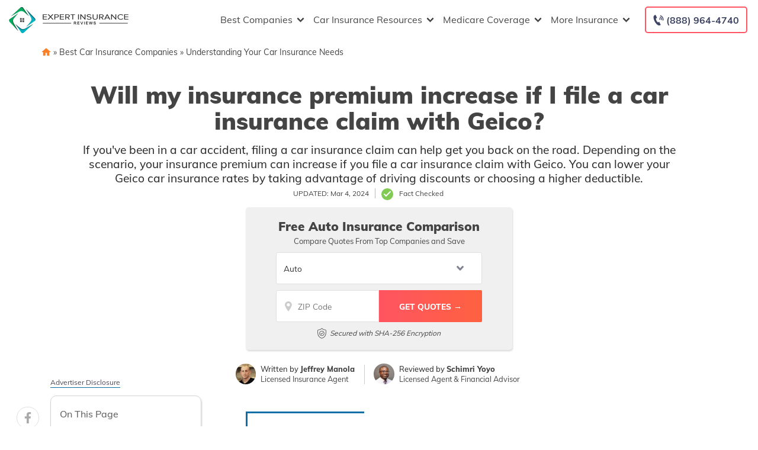

--- FILE ---
content_type: text/html; charset=UTF-8
request_url: https://staging.expertinsurancereviews.com/will-my-insurance-premium-increase-if-i-file-a-car-insurance-claim-with-geico/
body_size: 67729
content:
<!doctype html>
<html dir="ltr" lang="en-US" prefix="og: https://ogp.me/ns#">
<head><meta charset="UTF-8"><script>if(navigator.userAgent.match(/MSIE|Internet Explorer/i)||navigator.userAgent.match(/Trident\/7\..*?rv:11/i)){var href=document.location.href;if(!href.match(/[?&]nowprocket/)){if(href.indexOf("?")==-1){if(href.indexOf("#")==-1){document.location.href=href+"?nowprocket=1"}else{document.location.href=href.replace("#","?nowprocket=1#")}}else{if(href.indexOf("#")==-1){document.location.href=href+"&nowprocket=1"}else{document.location.href=href.replace("#","&nowprocket=1#")}}}}</script><script>(()=>{class RocketLazyLoadScripts{constructor(){this.v="2.0.2",this.userEvents=["keydown","keyup","mousedown","mouseup","mousemove","mouseover","mouseenter","mouseout","mouseleave","touchmove","touchstart","touchend","touchcancel","wheel","click","dblclick","input","visibilitychange"],this.attributeEvents=["onblur","onclick","oncontextmenu","ondblclick","onfocus","onmousedown","onmouseenter","onmouseleave","onmousemove","onmouseout","onmouseover","onmouseup","onmousewheel","onscroll","onsubmit"]}async t(){this.i(),this.o(),/iP(ad|hone)/.test(navigator.userAgent)&&this.h(),this.u(),this.l(this),this.m(),this.k(this),this.p(this),this._(),await Promise.all([this.R(),this.L()]),this.lastBreath=Date.now(),this.S(this),this.P(),this.D(),this.O(),this.M(),await this.C(this.delayedScripts.normal),await this.C(this.delayedScripts.defer),await this.C(this.delayedScripts.async),this.T("domReady"),await this.F(),await this.j(),await this.I(),this.T("windowLoad"),await this.A(),window.dispatchEvent(new Event("rocket-allScriptsLoaded")),this.everythingLoaded=!0,this.lastTouchEnd&&await new Promise((t=>setTimeout(t,500-Date.now()+this.lastTouchEnd))),this.H(),this.T("all"),this.U(),this.W()}i(){this.CSPIssue=sessionStorage.getItem("rocketCSPIssue"),document.addEventListener("securitypolicyviolation",(t=>{this.CSPIssue||"script-src-elem"!==t.violatedDirective||"data"!==t.blockedURI||(this.CSPIssue=!0,sessionStorage.setItem("rocketCSPIssue",!0))}),{isRocket:!0})}o(){window.addEventListener("pageshow",(t=>{this.persisted=t.persisted,this.realWindowLoadedFired=!0}),{isRocket:!0}),window.addEventListener("pagehide",(()=>{this.onFirstUserAction=null}),{isRocket:!0})}h(){let t;function e(e){t=e}window.addEventListener("touchstart",e,{isRocket:!0}),window.addEventListener("touchend",(function i(o){Math.abs(o.changedTouches[0].pageX-t.changedTouches[0].pageX)<10&&Math.abs(o.changedTouches[0].pageY-t.changedTouches[0].pageY)<10&&o.timeStamp-t.timeStamp<200&&(o.target.dispatchEvent(new PointerEvent("click",{target:o.target,bubbles:!0,cancelable:!0})),event.preventDefault(),window.removeEventListener("touchstart",e,{isRocket:!0}),window.removeEventListener("touchend",i,{isRocket:!0}))}),{isRocket:!0})}q(t){this.userActionTriggered||("mousemove"!==t.type||this.firstMousemoveIgnored?"keyup"===t.type||"mouseover"===t.type||"mouseout"===t.type||(this.userActionTriggered=!0,this.onFirstUserAction&&this.onFirstUserAction()):this.firstMousemoveIgnored=!0),"click"===t.type&&t.preventDefault(),this.savedUserEvents.length>0&&(t.stopPropagation(),t.stopImmediatePropagation()),"touchstart"===this.lastEvent&&"touchend"===t.type&&(this.lastTouchEnd=Date.now()),"click"===t.type&&(this.lastTouchEnd=0),this.lastEvent=t.type,this.savedUserEvents.push(t)}u(){this.savedUserEvents=[],this.userEventHandler=this.q.bind(this),this.userEvents.forEach((t=>window.addEventListener(t,this.userEventHandler,{passive:!1,isRocket:!0})))}U(){this.userEvents.forEach((t=>window.removeEventListener(t,this.userEventHandler,{passive:!1,isRocket:!0}))),this.savedUserEvents.forEach((t=>{t.target.dispatchEvent(new window[t.constructor.name](t.type,t))}))}m(){this.eventsMutationObserver=new MutationObserver((t=>{const e="return false";for(const i of t){if("attributes"===i.type){const t=i.target.getAttribute(i.attributeName);t&&t!==e&&(i.target.setAttribute("data-rocket-"+i.attributeName,t),i.target.setAttribute(i.attributeName,e))}"childList"===i.type&&i.addedNodes.forEach((t=>{if(t.nodeType===Node.ELEMENT_NODE)for(const i of t.attributes)this.attributeEvents.includes(i.name)&&i.value&&""!==i.value&&(t.setAttribute("data-rocket-"+i.name,i.value),t.setAttribute(i.name,e))}))}})),this.eventsMutationObserver.observe(document,{subtree:!0,childList:!0,attributeFilter:this.attributeEvents})}H(){this.eventsMutationObserver.disconnect(),this.attributeEvents.forEach((t=>{document.querySelectorAll("[data-rocket-"+t+"]").forEach((e=>{e.setAttribute(t,e.getAttribute("data-rocket-"+t)),e.removeAttribute("data-rocket-"+t)}))}))}k(t){Object.defineProperty(HTMLElement.prototype,"onclick",{get(){return this.rocketonclick},set(e){this.rocketonclick=e,this.setAttribute(t.everythingLoaded?"onclick":"data-rocket-onclick","this.rocketonclick(event)")}})}S(t){function e(e,i){let o=e[i];e[i]=null,Object.defineProperty(e,i,{get:()=>o,set(s){t.everythingLoaded?o=s:e["rocket"+i]=o=s}})}e(document,"onreadystatechange"),e(window,"onload"),e(window,"onpageshow");try{Object.defineProperty(document,"readyState",{get:()=>t.rocketReadyState,set(e){t.rocketReadyState=e},configurable:!0}),document.readyState="loading"}catch(t){console.log("WPRocket DJE readyState conflict, bypassing")}}l(t){this.originalAddEventListener=EventTarget.prototype.addEventListener,this.originalRemoveEventListener=EventTarget.prototype.removeEventListener,this.savedEventListeners=[],EventTarget.prototype.addEventListener=function(e,i,o){o&&o.isRocket||!t.B(e,this)&&!t.userEvents.includes(e)||t.B(e,this)&&!t.userActionTriggered||e.startsWith("rocket-")?t.originalAddEventListener.call(this,e,i,o):t.savedEventListeners.push({target:this,remove:!1,type:e,func:i,options:o})},EventTarget.prototype.removeEventListener=function(e,i,o){o&&o.isRocket||!t.B(e,this)&&!t.userEvents.includes(e)||t.B(e,this)&&!t.userActionTriggered||e.startsWith("rocket-")?t.originalRemoveEventListener.call(this,e,i,o):t.savedEventListeners.push({target:this,remove:!0,type:e,func:i,options:o})}}T(t){"all"===t&&(EventTarget.prototype.addEventListener=this.originalAddEventListener,EventTarget.prototype.removeEventListener=this.originalRemoveEventListener),this.savedEventListeners=this.savedEventListeners.filter((e=>{let i=e.type,o=e.target||window;return"domReady"===t&&"DOMContentLoaded"!==i&&"readystatechange"!==i||("windowLoad"===t&&"load"!==i&&"readystatechange"!==i&&"pageshow"!==i||(this.B(i,o)&&(i="rocket-"+i),e.remove?o.removeEventListener(i,e.func,e.options):o.addEventListener(i,e.func,e.options),!1))}))}p(t){let e;function i(e){return t.everythingLoaded?e:e.split(" ").map((t=>"load"===t||t.startsWith("load.")?"rocket-jquery-load":t)).join(" ")}function o(o){function s(e){const s=o.fn[e];o.fn[e]=o.fn.init.prototype[e]=function(){return this[0]===window&&t.userActionTriggered&&("string"==typeof arguments[0]||arguments[0]instanceof String?arguments[0]=i(arguments[0]):"object"==typeof arguments[0]&&Object.keys(arguments[0]).forEach((t=>{const e=arguments[0][t];delete arguments[0][t],arguments[0][i(t)]=e}))),s.apply(this,arguments),this}}if(o&&o.fn&&!t.allJQueries.includes(o)){const e={DOMContentLoaded:[],"rocket-DOMContentLoaded":[]};for(const t in e)document.addEventListener(t,(()=>{e[t].forEach((t=>t()))}),{isRocket:!0});o.fn.ready=o.fn.init.prototype.ready=function(i){function s(){parseInt(o.fn.jquery)>2?setTimeout((()=>i.bind(document)(o))):i.bind(document)(o)}return t.realDomReadyFired?!t.userActionTriggered||t.fauxDomReadyFired?s():e["rocket-DOMContentLoaded"].push(s):e.DOMContentLoaded.push(s),o([])},s("on"),s("one"),s("off"),t.allJQueries.push(o)}e=o}t.allJQueries=[],o(window.jQuery),Object.defineProperty(window,"jQuery",{get:()=>e,set(t){o(t)}})}P(){const t=new Map;document.write=document.writeln=function(e){const i=document.currentScript,o=document.createRange(),s=i.parentElement;let n=t.get(i);void 0===n&&(n=i.nextSibling,t.set(i,n));const a=document.createDocumentFragment();o.setStart(a,0),a.appendChild(o.createContextualFragment(e)),s.insertBefore(a,n)}}async R(){return new Promise((t=>{this.userActionTriggered?t():this.onFirstUserAction=t}))}async L(){return new Promise((t=>{document.addEventListener("DOMContentLoaded",(()=>{this.realDomReadyFired=!0,t()}),{isRocket:!0})}))}async I(){return this.realWindowLoadedFired?Promise.resolve():new Promise((t=>{window.addEventListener("load",t,{isRocket:!0})}))}M(){this.pendingScripts=[];this.scriptsMutationObserver=new MutationObserver((t=>{for(const e of t)e.addedNodes.forEach((t=>{"SCRIPT"!==t.tagName||t.noModule||t.isWPRocket||this.pendingScripts.push({script:t,promise:new Promise((e=>{const i=()=>{const i=this.pendingScripts.findIndex((e=>e.script===t));i>=0&&this.pendingScripts.splice(i,1),e()};t.addEventListener("load",i,{isRocket:!0}),t.addEventListener("error",i,{isRocket:!0}),setTimeout(i,1e3)}))})}))})),this.scriptsMutationObserver.observe(document,{childList:!0,subtree:!0})}async j(){await this.J(),this.pendingScripts.length?(await this.pendingScripts[0].promise,await this.j()):this.scriptsMutationObserver.disconnect()}D(){this.delayedScripts={normal:[],async:[],defer:[]},document.querySelectorAll("script[type$=rocketlazyloadscript]").forEach((t=>{t.hasAttribute("data-rocket-src")?t.hasAttribute("async")&&!1!==t.async?this.delayedScripts.async.push(t):t.hasAttribute("defer")&&!1!==t.defer||"module"===t.getAttribute("data-rocket-type")?this.delayedScripts.defer.push(t):this.delayedScripts.normal.push(t):this.delayedScripts.normal.push(t)}))}async _(){await this.L();let t=[];document.querySelectorAll("script[type$=rocketlazyloadscript][data-rocket-src]").forEach((e=>{let i=e.getAttribute("data-rocket-src");if(i&&!i.startsWith("data:")){i.startsWith("//")&&(i=location.protocol+i);try{const o=new URL(i).origin;o!==location.origin&&t.push({src:o,crossOrigin:e.crossOrigin||"module"===e.getAttribute("data-rocket-type")})}catch(t){}}})),t=[...new Map(t.map((t=>[JSON.stringify(t),t]))).values()],this.N(t,"preconnect")}async $(t){if(await this.G(),!0!==t.noModule||!("noModule"in HTMLScriptElement.prototype))return new Promise((e=>{let i;function o(){(i||t).setAttribute("data-rocket-status","executed"),e()}try{if(navigator.userAgent.includes("Firefox/")||""===navigator.vendor||this.CSPIssue)i=document.createElement("script"),[...t.attributes].forEach((t=>{let e=t.nodeName;"type"!==e&&("data-rocket-type"===e&&(e="type"),"data-rocket-src"===e&&(e="src"),i.setAttribute(e,t.nodeValue))})),t.text&&(i.text=t.text),t.nonce&&(i.nonce=t.nonce),i.hasAttribute("src")?(i.addEventListener("load",o,{isRocket:!0}),i.addEventListener("error",(()=>{i.setAttribute("data-rocket-status","failed-network"),e()}),{isRocket:!0}),setTimeout((()=>{i.isConnected||e()}),1)):(i.text=t.text,o()),i.isWPRocket=!0,t.parentNode.replaceChild(i,t);else{const i=t.getAttribute("data-rocket-type"),s=t.getAttribute("data-rocket-src");i?(t.type=i,t.removeAttribute("data-rocket-type")):t.removeAttribute("type"),t.addEventListener("load",o,{isRocket:!0}),t.addEventListener("error",(i=>{this.CSPIssue&&i.target.src.startsWith("data:")?(console.log("WPRocket: CSP fallback activated"),t.removeAttribute("src"),this.$(t).then(e)):(t.setAttribute("data-rocket-status","failed-network"),e())}),{isRocket:!0}),s?(t.fetchPriority="high",t.removeAttribute("data-rocket-src"),t.src=s):t.src="data:text/javascript;base64,"+window.btoa(unescape(encodeURIComponent(t.text)))}}catch(i){t.setAttribute("data-rocket-status","failed-transform"),e()}}));t.setAttribute("data-rocket-status","skipped")}async C(t){const e=t.shift();return e?(e.isConnected&&await this.$(e),this.C(t)):Promise.resolve()}O(){this.N([...this.delayedScripts.normal,...this.delayedScripts.defer,...this.delayedScripts.async],"preload")}N(t,e){this.trash=this.trash||[];let i=!0;var o=document.createDocumentFragment();t.forEach((t=>{const s=t.getAttribute&&t.getAttribute("data-rocket-src")||t.src;if(s&&!s.startsWith("data:")){const n=document.createElement("link");n.href=s,n.rel=e,"preconnect"!==e&&(n.as="script",n.fetchPriority=i?"high":"low"),t.getAttribute&&"module"===t.getAttribute("data-rocket-type")&&(n.crossOrigin=!0),t.crossOrigin&&(n.crossOrigin=t.crossOrigin),t.integrity&&(n.integrity=t.integrity),t.nonce&&(n.nonce=t.nonce),o.appendChild(n),this.trash.push(n),i=!1}})),document.head.appendChild(o)}W(){this.trash.forEach((t=>t.remove()))}async F(){try{document.readyState="interactive"}catch(t){}this.fauxDomReadyFired=!0;try{await this.G(),document.dispatchEvent(new Event("rocket-readystatechange")),await this.G(),document.rocketonreadystatechange&&document.rocketonreadystatechange(),await this.G(),document.dispatchEvent(new Event("rocket-DOMContentLoaded")),await this.G(),window.dispatchEvent(new Event("rocket-DOMContentLoaded"))}catch(t){console.error(t)}}async A(){try{document.readyState="complete"}catch(t){}try{await this.G(),document.dispatchEvent(new Event("rocket-readystatechange")),await this.G(),document.rocketonreadystatechange&&document.rocketonreadystatechange(),await this.G(),window.dispatchEvent(new Event("rocket-load")),await this.G(),window.rocketonload&&window.rocketonload(),await this.G(),this.allJQueries.forEach((t=>t(window).trigger("rocket-jquery-load"))),await this.G();const t=new Event("rocket-pageshow");t.persisted=this.persisted,window.dispatchEvent(t),await this.G(),window.rocketonpageshow&&window.rocketonpageshow({persisted:this.persisted})}catch(t){console.error(t)}}async G(){Date.now()-this.lastBreath>45&&(await this.J(),this.lastBreath=Date.now())}async J(){return document.hidden?new Promise((t=>setTimeout(t))):new Promise((t=>requestAnimationFrame(t)))}B(t,e){return e===document&&"readystatechange"===t||(e===document&&"DOMContentLoaded"===t||(e===window&&"DOMContentLoaded"===t||(e===window&&"load"===t||e===window&&"pageshow"===t)))}static run(){(new RocketLazyLoadScripts).t()}}RocketLazyLoadScripts.run()})();</script>
	
	<meta name="viewport" content="width=device-width, initial-scale=1">
	<link rel="profile" href="https://gmpg.org/xfn/11">

	<title>Will my insurance premium increase if I file a car insurance claim with Geico?</title><link rel="preload" data-rocket-preload as="font" href="https://fonts.gstatic.com/s/muli/v29/7Auwp_0qiz-afTLGLQ.woff2" crossorigin><style id="wpr-usedcss">:root{--wp--preset--aspect-ratio--square:1;--wp--preset--aspect-ratio--4-3:4/3;--wp--preset--aspect-ratio--3-4:3/4;--wp--preset--aspect-ratio--3-2:3/2;--wp--preset--aspect-ratio--2-3:2/3;--wp--preset--aspect-ratio--16-9:16/9;--wp--preset--aspect-ratio--9-16:9/16;--wp--preset--color--black:#000000;--wp--preset--color--cyan-bluish-gray:#abb8c3;--wp--preset--color--white:#ffffff;--wp--preset--color--pale-pink:#f78da7;--wp--preset--color--vivid-red:#cf2e2e;--wp--preset--color--luminous-vivid-orange:#ff6900;--wp--preset--color--luminous-vivid-amber:#fcb900;--wp--preset--color--light-green-cyan:#7bdcb5;--wp--preset--color--vivid-green-cyan:#00d084;--wp--preset--color--pale-cyan-blue:#8ed1fc;--wp--preset--color--vivid-cyan-blue:#0693e3;--wp--preset--color--vivid-purple:#9b51e0;--wp--preset--gradient--vivid-cyan-blue-to-vivid-purple:linear-gradient(135deg,rgba(6, 147, 227, 1) 0%,rgb(155, 81, 224) 100%);--wp--preset--gradient--light-green-cyan-to-vivid-green-cyan:linear-gradient(135deg,rgb(122, 220, 180) 0%,rgb(0, 208, 130) 100%);--wp--preset--gradient--luminous-vivid-amber-to-luminous-vivid-orange:linear-gradient(135deg,rgba(252, 185, 0, 1) 0%,rgba(255, 105, 0, 1) 100%);--wp--preset--gradient--luminous-vivid-orange-to-vivid-red:linear-gradient(135deg,rgba(255, 105, 0, 1) 0%,rgb(207, 46, 46) 100%);--wp--preset--gradient--very-light-gray-to-cyan-bluish-gray:linear-gradient(135deg,rgb(238, 238, 238) 0%,rgb(169, 184, 195) 100%);--wp--preset--gradient--cool-to-warm-spectrum:linear-gradient(135deg,rgb(74, 234, 220) 0%,rgb(151, 120, 209) 20%,rgb(207, 42, 186) 40%,rgb(238, 44, 130) 60%,rgb(251, 105, 98) 80%,rgb(254, 248, 76) 100%);--wp--preset--gradient--blush-light-purple:linear-gradient(135deg,rgb(255, 206, 236) 0%,rgb(152, 150, 240) 100%);--wp--preset--gradient--blush-bordeaux:linear-gradient(135deg,rgb(254, 205, 165) 0%,rgb(254, 45, 45) 50%,rgb(107, 0, 62) 100%);--wp--preset--gradient--luminous-dusk:linear-gradient(135deg,rgb(255, 203, 112) 0%,rgb(199, 81, 192) 50%,rgb(65, 88, 208) 100%);--wp--preset--gradient--pale-ocean:linear-gradient(135deg,rgb(255, 245, 203) 0%,rgb(182, 227, 212) 50%,rgb(51, 167, 181) 100%);--wp--preset--gradient--electric-grass:linear-gradient(135deg,rgb(202, 248, 128) 0%,rgb(113, 206, 126) 100%);--wp--preset--gradient--midnight:linear-gradient(135deg,rgb(2, 3, 129) 0%,rgb(40, 116, 252) 100%);--wp--preset--font-size--small:13px;--wp--preset--font-size--medium:20px;--wp--preset--font-size--large:36px;--wp--preset--font-size--x-large:42px;--wp--preset--spacing--20:0.44rem;--wp--preset--spacing--30:0.67rem;--wp--preset--spacing--40:1rem;--wp--preset--spacing--50:1.5rem;--wp--preset--spacing--60:2.25rem;--wp--preset--spacing--70:3.38rem;--wp--preset--spacing--80:5.06rem;--wp--preset--shadow--natural:6px 6px 9px rgba(0, 0, 0, .2);--wp--preset--shadow--deep:12px 12px 50px rgba(0, 0, 0, .4);--wp--preset--shadow--sharp:6px 6px 0px rgba(0, 0, 0, .2);--wp--preset--shadow--outlined:6px 6px 0px -3px rgba(255, 255, 255, 1),6px 6px rgba(0, 0, 0, 1);--wp--preset--shadow--crisp:6px 6px 0px rgba(0, 0, 0, 1)}:where(.is-layout-flex){gap:.5em}:where(.is-layout-grid){gap:.5em}:where(.wp-block-post-template.is-layout-flex){gap:1.25em}:where(.wp-block-post-template.is-layout-grid){gap:1.25em}:where(.wp-block-columns.is-layout-flex){gap:2em}:where(.wp-block-columns.is-layout-grid){gap:2em}:root :where(.wp-block-pullquote){font-size:1.5em;line-height:1.6}.responsive-mda.mda{background-size:980px auto;max-width:980px;width:100%;height:100%;position:relative;overflow:hidden;margin:0 auto}.responsive-mda.mda.home{background-image:url(https://s3.amazonaws.com/360quotellc/assets/homeMDA.jpg)}.responsive-mda .mda-contents{margin:2.4em 10%;width:auto;max-width:32em;border-radius:5px;padding:30px;background-color:rgba(0,130,221,.9)}.responsive-mda.footer .mda-contents{margin:2.4em 5%}.responsive-mda .mda-submit{margin-bottom:0;background:#f59724;background-image:-webkit-linear-gradient(top,#f59724,#f1631d);background-image:-moz-linear-gradient(top,#f59724,#f1631d);background-image:-ms-linear-gradient(top,#f59724,#f1631d);background-image:-o-linear-gradient(top,#f59724,#f1631d);background-image:linear-gradient(to bottom,#f59724,#f1631d);-webkit-border-radius:4;-moz-border-radius:4;border-radius:4px;font-family:Arial;color:#fff;font-size:16px;padding:11px 20px;text-decoration:none;border:0;font-size:1.2em;margin-left:5px;line-height:1.4;font-weight:600;font-family:"Open Sans",Helvetica,Arial,Verdana,sans-serif;cursor:pointer;vertical-align:middle}.responsive-mda .mda-submit:hover{background:#f09328;background-image:-webkit-linear-gradient(top,#f09328,#f07d43);background-image:-moz-linear-gradient(top,#f09328,#f07d43);background-image:-ms-linear-gradient(top,#f09328,#f07d43);background-image:-o-linear-gradient(top,#f09328,#f07d43);background-image:linear-gradient(to bottom,#f09328,#f07d43);text-decoration:none;color:#fff}.mda-submit:before,.responsive-mda .mda-submit:after{position:relative;color:#fff;content:"Hello World"}.responsive-mda .mda-contents h2{color:#fff;font-size:1.8em;line-height:1.2;padding-bottom:.1em;font-weight:700;font-family:Raleway,Helvetica,Arial,Verdana,sans-serif}.responsive-mda .mda-contents p{color:#fff;font-size:1.2em;line-height:1.4;font-weight:300;font-family:"Open Sans",Helvetica,Arial,Verdana,sans-serif}.responsive-mda select{-webkit-appearance:none;-moz-appearance:none;background-color:#fff;border-radius:5px;border-color:#fff;padding-right:19px;padding:14px 19px 9px 10px;margin-right:4px;height:auto;margin-bottom:0}.responsive-mda.mda input[type=tel],.responsive-mda.mda input[type=text]{border:none;color:#555;font-size:1.8em;margin:0;padding:.83333em;width:100%;-webkit-appearance:none;border-radius:4px;-webkit-box-sizing:border-box;-moz-box-sizing:border-box;box-sizing:border-box;font-weight:400;font-family:"Open Sans",Helvetica,Arial,Verdana,sans-serif;height:48px;padding-bottom:.66667em;padding-top:.66667em;width:110px;font-size:18px;display:inline-block;vertical-align:middle}.responsive-mda .mda-submit,.responsive-mda select,.responsive-mda.mda input[type=tel],.responsive-mda.mda input[type=text]{margin-bottom:10px}.field-holder,.responsive-mda .field-holder{display:inline-block}span.tlite{padding:.6rem 1.2rem;font-size:1.2rem;background-color:#333;font-weight:300}@media (max-width:1170px){.responsive-mda .mda{background-size:1170px auto}}@media (max-width:980px){.responsive-mda .mda{background-size:980px auto}}@media (max-width:40em){.responsive-mda.mda h2{font-size:1.4em}.responsive-mda.mda{background-size:40em auto;background-position:50% 0}.responsive-mda .field-holder,.responsive-mda .mda-contents,.responsive-mda.footer .mda-contents{margin:0;width:100%;border-radius:0;max-width:40em}.responsive-mda.mda input[type=tel],.responsive-mda.mda input[type=text]{width:100%;margin-bottom:10px}.responsive-mda.mda .mda-submit{width:100%;margin-left:0}.responsive-mda.mda select{width:100%;margin-bottom:10px;margin-left:0}}.mda-submit.needs-submit{animation:.82s cubic-bezier(.36,.07,.19,.97) both shake;transform:translate3d(0,0,0);backface-visibility:hidden;perspective:1000px}@keyframes shake{10%,90%{transform:translate3d(-1px,0,0)}20%,80%{transform:translate3d(2px,0,0)}30%,50%,70%{transform:translate3d(-4px,0,0)}40%,60%{transform:translate3d(4px,0,0)}}.header-mda .secured-mda{display:none}.secured-mda{font-size:13px;text-align:center;font-style:italic;margin:12px 0 0}.tlite{background:#111;color:#fff;font-family:sans-serif;font-size:.8rem;font-weight:400;text-decoration:none;text-align:left;padding:.6em .75rem;border-radius:4px;position:absolute;opacity:0;visibility:hidden;transition:opacity .4s;white-space:nowrap;box-shadow:0 .5rem 1rem -.5rem #000;z-index:1000;-webkit-backface-visibility:hidden}.tlite-visible{visibility:visible;opacity:.9}.tlite::before{content:' ';display:block;background:inherit;width:10px;height:10px;position:absolute;transform:rotate(45deg)}#ez-toc-container{background:#f9f9f9;border:1px solid #aaa;border-radius:4px;-webkit-box-shadow:0 1px 1px rgba(0,0,0,.05);box-shadow:0 1px 1px rgba(0,0,0,.05);display:table;margin-bottom:1em;padding:10px 20px 10px 10px;position:relative;width:auto}div.ez-toc-widget-container{padding:0;position:relative}div.ez-toc-widget-container ul{display:block}div.ez-toc-widget-container li{border:none;padding:0}div.ez-toc-widget-container ul.ez-toc-list{padding:10px}#ez-toc-container ul ul{margin-left:1.5em}#ez-toc-container li,#ez-toc-container ul{padding:0}#ez-toc-container li,#ez-toc-container ul,#ez-toc-container ul li,div.ez-toc-widget-container,div.ez-toc-widget-container li{background:0 0;list-style:none;line-height:1.6;margin:0;overflow:hidden;z-index:1}#ez-toc-container a{color:#444;box-shadow:none;text-decoration:none;text-shadow:none;display:inline-flex;align-items:stretch;flex-wrap:nowrap}#ez-toc-container a:visited{color:#9f9f9f}#ez-toc-container a:hover{text-decoration:underline}#ez-toc-container a.ez-toc-toggle{display:flex;align-items:center}.ez-toc-widget-container ul.ez-toc-list li::before{content:' ';position:absolute;left:0;right:0;height:30px;line-height:30px;z-index:-1}.ez-toc-widget-container ul.ez-toc-list li.active{background-color:#ededed}.ez-toc-widget-container li.active>a{font-weight:900}#ez-toc-container input,.ez-toc-toggle #item{position:absolute;left:-999em}#ez-toc-container input[type=checkbox]:checked+nav,#ez-toc-widget-container input[type=checkbox]:checked+nav{opacity:0;max-height:0;border:none;display:none}#ez-toc-container label{position:relative;cursor:pointer;display:initial}#ez-toc-container .ez-toc-toggle label{float:right;position:relative;font-size:16px;padding:0;border:1px solid #999191;border-radius:5px;cursor:pointer;left:10px;width:35px}#ez-toc-container a.ez-toc-toggle{color:#444;background:inherit;border:inherit}#ez-toc-container .eztoc-toggle-hide-by-default{display:none}.ez-toc-widget-container ul li a{padding-left:10px;display:inline-flex;align-items:stretch;flex-wrap:nowrap}.ez-toc-widget-container ul.ez-toc-list li{height:auto!important}#mega-menu-wrap-menu-1,#mega-menu-wrap-menu-1 #mega-menu-menu-1,#mega-menu-wrap-menu-1 #mega-menu-menu-1 a.mega-menu-link,#mega-menu-wrap-menu-1 #mega-menu-menu-1 li.mega-menu-column,#mega-menu-wrap-menu-1 #mega-menu-menu-1 li.mega-menu-item,#mega-menu-wrap-menu-1 #mega-menu-menu-1 li.mega-menu-row,#mega-menu-wrap-menu-1 #mega-menu-menu-1 ul.mega-sub-menu{transition:none;border-radius:0;box-shadow:none;background:0 0;border:0;bottom:auto;box-sizing:border-box;clip:auto;color:#666;display:block;float:none;font-family:inherit;font-size:16px;height:auto;left:auto;line-height:1.7;list-style-type:none;margin:0;min-height:auto;max-height:none;min-width:auto;max-width:none;opacity:1;outline:0;overflow:visible;padding:0;position:relative;pointer-events:auto;right:auto;text-align:left;text-decoration:none;text-indent:0;text-transform:none;transform:none;top:auto;vertical-align:baseline;visibility:inherit;width:auto;word-wrap:break-word;white-space:normal}#mega-menu-wrap-menu-1 #mega-menu-menu-1 a.mega-menu-link:after,#mega-menu-wrap-menu-1 #mega-menu-menu-1 a.mega-menu-link:before,#mega-menu-wrap-menu-1 #mega-menu-menu-1 li.mega-menu-column:after,#mega-menu-wrap-menu-1 #mega-menu-menu-1 li.mega-menu-column:before,#mega-menu-wrap-menu-1 #mega-menu-menu-1 li.mega-menu-item:after,#mega-menu-wrap-menu-1 #mega-menu-menu-1 li.mega-menu-item:before,#mega-menu-wrap-menu-1 #mega-menu-menu-1 li.mega-menu-row:after,#mega-menu-wrap-menu-1 #mega-menu-menu-1 li.mega-menu-row:before,#mega-menu-wrap-menu-1 #mega-menu-menu-1 ul.mega-sub-menu:after,#mega-menu-wrap-menu-1 #mega-menu-menu-1 ul.mega-sub-menu:before,#mega-menu-wrap-menu-1 #mega-menu-menu-1:after,#mega-menu-wrap-menu-1 #mega-menu-menu-1:before,#mega-menu-wrap-menu-1:after,#mega-menu-wrap-menu-1:before{display:none}#mega-menu-wrap-menu-1{border-radius:0}#mega-menu-wrap-menu-1.mega-keyboard-navigation #mega-menu-menu-1 a:focus,#mega-menu-wrap-menu-1.mega-keyboard-navigation #mega-menu-menu-1 input:focus,#mega-menu-wrap-menu-1.mega-keyboard-navigation #mega-menu-menu-1 li.mega-menu-item a.mega-menu-link:focus,#mega-menu-wrap-menu-1.mega-keyboard-navigation #mega-menu-menu-1 span:focus,#mega-menu-wrap-menu-1.mega-keyboard-navigation .mega-menu-toggle:focus,#mega-menu-wrap-menu-1.mega-keyboard-navigation .mega-toggle-block .mega-search input[type=text]:focus,#mega-menu-wrap-menu-1.mega-keyboard-navigation .mega-toggle-block a:focus,#mega-menu-wrap-menu-1.mega-keyboard-navigation .mega-toggle-block button.mega-toggle-animated:focus,#mega-menu-wrap-menu-1.mega-keyboard-navigation .mega-toggle-block:focus{outline:#109cde solid 3px;outline-offset:-3px}#mega-menu-wrap-menu-1.mega-keyboard-navigation .mega-toggle-block button.mega-toggle-animated:focus{outline-offset:2px}#mega-menu-wrap-menu-1.mega-keyboard-navigation>li.mega-menu-item>a.mega-menu-link:focus{background:rgba(51,51,51,0);color:#454647;font-weight:400;text-decoration:none;border-color:rgba(255,255,255,0)}#mega-menu-wrap-menu-1 #mega-menu-menu-1{visibility:visible;text-align:left;padding:0}#mega-menu-wrap-menu-1 #mega-menu-menu-1 a.mega-menu-link{cursor:pointer;display:inline;transition:background .2s linear,color .2s linear,border .2s linear}#mega-menu-wrap-menu-1 #mega-menu-menu-1>li.mega-animating>ul.mega-sub-menu{pointer-events:none}#mega-menu-wrap-menu-1 #mega-menu-menu-1 p{margin-bottom:10px}#mega-menu-wrap-menu-1 #mega-menu-menu-1 img,#mega-menu-wrap-menu-1 #mega-menu-menu-1 input{max-width:100%}#mega-menu-wrap-menu-1 #mega-menu-menu-1 li.mega-menu-item>ul.mega-sub-menu{display:block;visibility:hidden;opacity:1;pointer-events:auto}@media only screen and (max-width:991px){#mega-menu-wrap-menu-1.mega-keyboard-navigation>li.mega-menu-item>a.mega-menu-link:focus{color:#555;background:#fff}#mega-menu-wrap-menu-1 #mega-menu-menu-1 li.mega-menu-item>ul.mega-sub-menu{display:none;visibility:visible;opacity:1}#mega-menu-wrap-menu-1 #mega-menu-menu-1 li.mega-menu-item.mega-toggle-on>ul.mega-sub-menu,#mega-menu-wrap-menu-1 #mega-menu-menu-1 li.mega-menu-megamenu.mega-menu-item.mega-toggle-on ul.mega-sub-menu{display:block}#mega-menu-wrap-menu-1 #mega-menu-menu-1 li.mega-hide-sub-menu-on-mobile>ul.mega-sub-menu,#mega-menu-wrap-menu-1 #mega-menu-menu-1 li.mega-menu-megamenu.mega-menu-item.mega-toggle-on li.mega-hide-sub-menu-on-mobile>ul.mega-sub-menu{display:none}}#mega-menu-wrap-menu-1 #mega-menu-menu-1 li.mega-menu-item.mega-menu-megamenu ul.mega-sub-menu li.mega-collapse-children>ul.mega-sub-menu{display:none}#mega-menu-wrap-menu-1 #mega-menu-menu-1 li.mega-menu-item.mega-menu-megamenu ul.mega-sub-menu li.mega-collapse-children.mega-toggle-on>ul.mega-sub-menu{display:block}#mega-menu-wrap-menu-1 #mega-menu-menu-1 li.mega-menu-item.mega-toggle-on>ul.mega-sub-menu,#mega-menu-wrap-menu-1 #mega-menu-menu-1.mega-no-js li.mega-menu-item:focus>ul.mega-sub-menu,#mega-menu-wrap-menu-1 #mega-menu-menu-1.mega-no-js li.mega-menu-item:hover>ul.mega-sub-menu{visibility:visible}#mega-menu-wrap-menu-1 #mega-menu-menu-1 li.mega-menu-item.mega-menu-megamenu ul.mega-sub-menu ul.mega-sub-menu{visibility:inherit;opacity:1;display:block}#mega-menu-wrap-menu-1 #mega-menu-menu-1 li.mega-menu-item.mega-menu-megamenu ul.mega-sub-menu li.mega-3-columns>ul.mega-sub-menu>li.mega-menu-item{float:left;width:33.33333%}#mega-menu-wrap-menu-1 #mega-menu-menu-1 li.mega-menu-item.mega-menu-megamenu ul.mega-sub-menu li.mega-4-columns>ul.mega-sub-menu>li.mega-menu-item{float:left;width:25%}#mega-menu-wrap-menu-1 #mega-menu-menu-1 li.mega-menu-item a.mega-menu-link:before{display:inline-block;font:inherit;font-family:dashicons;position:static;margin:0 6px 0 0;vertical-align:top;-webkit-font-smoothing:antialiased;-moz-osx-font-smoothing:grayscale;color:inherit;background:0 0;height:auto;width:auto;top:auto}#mega-menu-wrap-menu-1 #mega-menu-menu-1 li.mega-align-bottom-left.mega-toggle-on>a.mega-menu-link{border-radius:0}#mega-menu-wrap-menu-1 #mega-menu-menu-1>li.mega-menu-megamenu.mega-menu-item{position:static}#mega-menu-wrap-menu-1 #mega-menu-menu-1>li.mega-menu-item{margin:0;display:inline-block;height:auto;vertical-align:middle}@media only screen and (min-width:992px){#mega-menu-wrap-menu-1{background:rgba(34,34,34,0);background:linear-gradient(to bottom,rgba(255,255,255,0),rgba(34,34,34,0))}#mega-menu-wrap-menu-1 #mega-menu-menu-1[data-effect=fade] li.mega-menu-item>ul.mega-sub-menu{opacity:0;transition:opacity .2s ease-in,visibility .2s ease-in}#mega-menu-wrap-menu-1 #mega-menu-menu-1[data-effect=fade] li.mega-menu-item.mega-menu-megamenu.mega-toggle-on ul.mega-sub-menu,#mega-menu-wrap-menu-1 #mega-menu-menu-1[data-effect=fade] li.mega-menu-item.mega-toggle-on>ul.mega-sub-menu,#mega-menu-wrap-menu-1 #mega-menu-menu-1[data-effect=fade].mega-no-js li.mega-menu-item:focus>ul.mega-sub-menu,#mega-menu-wrap-menu-1 #mega-menu-menu-1[data-effect=fade].mega-no-js li.mega-menu-item:hover>ul.mega-sub-menu{opacity:1}#mega-menu-wrap-menu-1 #mega-menu-menu-1>li.mega-menu-item>a.mega-menu-link:hover{background:rgba(51,51,51,0);color:#454647;font-weight:400;text-decoration:none;border-color:rgba(255,255,255,0)}#mega-menu-wrap-menu-1 #mega-menu-menu-1 li.mega-menu-megamenu>ul.mega-sub-menu>li.mega-menu-row>ul.mega-sub-menu>li.mega-menu-columns-1-of-1{width:100%}#mega-menu-wrap-menu-1 #mega-menu-menu-1 li.mega-menu-megamenu>ul.mega-sub-menu>li.mega-menu-row>ul.mega-sub-menu>li.mega-menu-columns-12-of-12{width:100%}}#mega-menu-wrap-menu-1 #mega-menu-menu-1>li.mega-menu-item.mega-toggle-on>a.mega-menu-link{background:rgba(51,51,51,0);color:#454647;font-weight:400;text-decoration:none;border-color:rgba(255,255,255,0)}#mega-menu-wrap-menu-1 #mega-menu-menu-1>li.mega-menu-item>a.mega-menu-link{line-height:auto;height:auto;padding:16px 10px 20px;vertical-align:baseline;width:auto;display:block;color:#454647;text-transform:none;text-decoration:none;text-align:left;background:rgba(0,0,0,0);border-top:4px solid rgba(255,255,255,0);border-left:0 solid rgba(255,255,255,0);border-right:0px solid rgba(255,255,255,0);border-bottom:0 solid rgba(255,255,255,0);border-radius:0;font-family:inherit;font-size:16px;font-weight:400;outline:0}#mega-menu-wrap-menu-1 #mega-menu-menu-1 li.mega-menu-megamenu>ul.mega-sub-menu>li.mega-menu-row{width:100%;float:left}#mega-menu-wrap-menu-1 #mega-menu-menu-1 li.mega-menu-megamenu>ul.mega-sub-menu>li.mega-menu-row .mega-menu-column{float:left;min-height:1px}@media only screen and (max-width:991px){#mega-menu-wrap-menu-1 #mega-menu-menu-1>li.mega-menu-item.mega-toggle-on>a.mega-menu-link{color:#555;background:#fff}#mega-menu-wrap-menu-1 #mega-menu-menu-1>li.mega-menu-item{display:list-item;margin:0;clear:both;border:0}#mega-menu-wrap-menu-1 #mega-menu-menu-1>li.mega-menu-item>a.mega-menu-link{border-radius:0;border:0;margin:0;line-height:40px;height:40px;padding:0 10px;background:0 0;text-align:left;color:#555;font-size:16px}#mega-menu-wrap-menu-1 #mega-menu-menu-1 li.mega-menu-megamenu>ul.mega-sub-menu>li.mega-menu-row>ul.mega-sub-menu>li.mega-menu-column{width:100%;clear:both}}#mega-menu-wrap-menu-1 #mega-menu-menu-1 li.mega-menu-megamenu>ul.mega-sub-menu>li.mega-menu-row .mega-menu-column>ul.mega-sub-menu>li.mega-menu-item{padding:15px;width:100%}#mega-menu-wrap-menu-1 #mega-menu-menu-1>li.mega-menu-megamenu>ul.mega-sub-menu{z-index:999;border-radius:0;background:#fff;border:0;padding:15px 0;position:absolute;width:100%;max-width:none;left:0}@media only screen and (min-width:992px){#mega-menu-wrap-menu-1 #mega-menu-menu-1>li.mega-menu-megamenu>ul.mega-sub-menu li.mega-menu-columns-1-of-1{width:100%}#mega-menu-wrap-menu-1 #mega-menu-menu-1>li.mega-menu-megamenu>ul.mega-sub-menu li.mega-menu-columns-12-of-12{width:100%}#mega-menu-wrap-menu-1 #mega-menu-menu-1.mega-menu-accordion>li.mega-menu-item-has-children>a.mega-menu-link>span.mega-indicator{float:right}}#mega-menu-wrap-menu-1 #mega-menu-menu-1>li.mega-menu-megamenu>ul.mega-sub-menu>li.mega-menu-item ul.mega-sub-menu{clear:both}#mega-menu-wrap-menu-1 #mega-menu-menu-1>li.mega-menu-megamenu>ul.mega-sub-menu>li.mega-menu-item ul.mega-sub-menu li.mega-menu-item ul.mega-sub-menu{margin-left:10px}#mega-menu-wrap-menu-1 #mega-menu-menu-1>li.mega-menu-megamenu>ul.mega-sub-menu li.mega-menu-column>ul.mega-sub-menu ul.mega-sub-menu ul.mega-sub-menu{margin-left:10px}#mega-menu-wrap-menu-1 #mega-menu-menu-1>li.mega-menu-megamenu>ul.mega-sub-menu li.mega-menu-column>ul.mega-sub-menu>li.mega-menu-item,#mega-menu-wrap-menu-1 #mega-menu-menu-1>li.mega-menu-megamenu>ul.mega-sub-menu>li.mega-menu-item{color:#666;font-family:inherit;font-size:16px;display:block;float:left;clear:none;padding:15px;vertical-align:top}#mega-menu-wrap-menu-1 #mega-menu-menu-1>li.mega-menu-megamenu>ul.mega-sub-menu li.mega-menu-column>ul.mega-sub-menu>li.mega-menu-item.mega-menu-clear,#mega-menu-wrap-menu-1 #mega-menu-menu-1>li.mega-menu-megamenu>ul.mega-sub-menu>li.mega-menu-item.mega-menu-clear{clear:left}#mega-menu-wrap-menu-1 #mega-menu-menu-1>li.mega-menu-megamenu>ul.mega-sub-menu li.mega-menu-column>ul.mega-sub-menu>li.mega-menu-item>a.mega-menu-link,#mega-menu-wrap-menu-1 #mega-menu-menu-1>li.mega-menu-megamenu>ul.mega-sub-menu>li.mega-menu-item>a.mega-menu-link{color:#555;font-family:inherit;font-size:16px;text-transform:none;text-decoration:none;font-weight:700;text-align:left;margin:0 0 10px;padding:10px 0 0;vertical-align:top;display:block;border:0}#mega-menu-wrap-menu-1 #mega-menu-menu-1>li.mega-menu-megamenu>ul.mega-sub-menu li.mega-menu-column>ul.mega-sub-menu>li.mega-menu-item>a.mega-menu-link:hover,#mega-menu-wrap-menu-1 #mega-menu-menu-1>li.mega-menu-megamenu>ul.mega-sub-menu>li.mega-menu-item>a.mega-menu-link:hover{border-color:transparent}#mega-menu-wrap-menu-1 #mega-menu-menu-1>li.mega-menu-megamenu>ul.mega-sub-menu li.mega-menu-column>ul.mega-sub-menu>li.mega-menu-item>a.mega-menu-link:focus,#mega-menu-wrap-menu-1 #mega-menu-menu-1>li.mega-menu-megamenu>ul.mega-sub-menu li.mega-menu-column>ul.mega-sub-menu>li.mega-menu-item>a.mega-menu-link:hover,#mega-menu-wrap-menu-1 #mega-menu-menu-1>li.mega-menu-megamenu>ul.mega-sub-menu>li.mega-menu-item>a.mega-menu-link:focus,#mega-menu-wrap-menu-1 #mega-menu-menu-1>li.mega-menu-megamenu>ul.mega-sub-menu>li.mega-menu-item>a.mega-menu-link:hover{color:#0e6ea6;font-weight:700;text-decoration:underline;background:rgba(0,0,0,0)}#mega-menu-wrap-menu-1 #mega-menu-menu-1>li.mega-menu-megamenu>ul.mega-sub-menu li.mega-menu-column>ul.mega-sub-menu>li.mega-menu-item li.mega-menu-item>a.mega-menu-link,#mega-menu-wrap-menu-1 #mega-menu-menu-1>li.mega-menu-megamenu>ul.mega-sub-menu>li.mega-menu-item li.mega-menu-item>a.mega-menu-link{color:#666;font-family:inherit;font-size:14px;text-transform:none;text-decoration:none;font-weight:400;text-align:left;margin:0;padding:0;vertical-align:top;display:block;border:0}#mega-menu-wrap-menu-1 #mega-menu-menu-1>li.mega-menu-megamenu>ul.mega-sub-menu li.mega-menu-column>ul.mega-sub-menu>li.mega-menu-item li.mega-menu-item>a.mega-menu-link:hover,#mega-menu-wrap-menu-1 #mega-menu-menu-1>li.mega-menu-megamenu>ul.mega-sub-menu>li.mega-menu-item li.mega-menu-item>a.mega-menu-link:hover{border-color:#555}#mega-menu-wrap-menu-1 #mega-menu-menu-1>li.mega-menu-megamenu>ul.mega-sub-menu li.mega-menu-column>ul.mega-sub-menu>li.mega-menu-item li.mega-menu-item>a.mega-menu-link:focus,#mega-menu-wrap-menu-1 #mega-menu-menu-1>li.mega-menu-megamenu>ul.mega-sub-menu li.mega-menu-column>ul.mega-sub-menu>li.mega-menu-item li.mega-menu-item>a.mega-menu-link:hover,#mega-menu-wrap-menu-1 #mega-menu-menu-1>li.mega-menu-megamenu>ul.mega-sub-menu>li.mega-menu-item li.mega-menu-item>a.mega-menu-link:focus,#mega-menu-wrap-menu-1 #mega-menu-menu-1>li.mega-menu-megamenu>ul.mega-sub-menu>li.mega-menu-item li.mega-menu-item>a.mega-menu-link:hover{color:#0e6ea6;font-weight:400;text-decoration:underline;background:rgba(0,0,0,0)}@media only screen and (max-width:991px){#mega-menu-wrap-menu-1 #mega-menu-menu-1>li.mega-menu-megamenu>ul.mega-sub-menu{float:left;position:static;width:100%}#mega-menu-wrap-menu-1 #mega-menu-menu-1>li.mega-menu-megamenu>ul.mega-sub-menu{border:0;padding:10px;border-radius:0}#mega-menu-wrap-menu-1 #mega-menu-menu-1>li.mega-menu-megamenu>ul.mega-sub-menu>li.mega-menu-item{width:100%;clear:both}}#mega-menu-wrap-menu-1 #mega-menu-menu-1 li.mega-menu-item-has-children>a.mega-menu-link>span.mega-indicator:after{content:'\f140';font-family:dashicons;font-weight:400;display:inline-block;margin:0;vertical-align:top;-webkit-font-smoothing:antialiased;-moz-osx-font-smoothing:grayscale;transform:rotate(0);color:inherit;position:relative;background:0 0;height:auto;width:auto;right:auto;line-height:inherit}#mega-menu-wrap-menu-1 #mega-menu-menu-1 li.mega-menu-item-has-children>a.mega-menu-link>span.mega-indicator{display:inline-block;height:auto;width:auto;background:0 0;position:relative;pointer-events:auto;left:auto;min-width:auto;line-height:inherit;color:inherit;font-size:inherit;padding:0;margin:0 0 0 6px}#mega-menu-wrap-menu-1 #mega-menu-menu-1 li.mega-menu-item-has-children li.mega-menu-item-has-children>a.mega-menu-link>span.mega-indicator{float:right}#mega-menu-wrap-menu-1 #mega-menu-menu-1 li.mega-menu-item-has-children.mega-collapse-children.mega-toggle-on>a.mega-menu-link>span.mega-indicator:after{content:'\f142'}#mega-menu-wrap-menu-1 #mega-menu-menu-1 li.mega-menu-megamenu:not(.mega-menu-tabbed) li.mega-menu-item-has-children:not(.mega-collapse-children)>a.mega-menu-link>span.mega-indicator{display:none}@media only screen and (max-width:991px){#mega-menu-wrap-menu-1 #mega-menu-menu-1 li.mega-menu-item-has-children>a.mega-menu-link>span.mega-indicator{float:right}#mega-menu-wrap-menu-1 #mega-menu-menu-1 li.mega-menu-item-has-children.mega-toggle-on>a.mega-menu-link>span.mega-indicator:after{content:'\f142'}#mega-menu-wrap-menu-1 #mega-menu-menu-1 li.mega-menu-item-has-children.mega-hide-sub-menu-on-mobile>a.mega-menu-link>span.mega-indicator{display:none}#mega-menu-wrap-menu-1:after{content:"";display:table;clear:both}#mega-menu-wrap-menu-1 .mega-menu-toggle{display:none}}#mega-menu-wrap-menu-1 .mega-menu-toggle{display:none;z-index:1;cursor:pointer;background:#222;border-radius:2px 2px 2px 2px;line-height:40px;height:40px;text-align:left;user-select:none;-webkit-tap-highlight-color:transparent;outline:0;white-space:nowrap}#mega-menu-wrap-menu-1 .mega-menu-toggle img{max-width:100%;padding:0}#mega-menu-wrap-menu-1 .mega-menu-toggle .mega-toggle-blocks-center,#mega-menu-wrap-menu-1 .mega-menu-toggle .mega-toggle-blocks-left,#mega-menu-wrap-menu-1 .mega-menu-toggle .mega-toggle-blocks-right{display:-webkit-box;display:-ms-flexbox;display:-webkit-flex;display:flex;-ms-flex-preferred-size:33.33%;-webkit-flex-basis:33.33%;flex-basis:33.33%}#mega-menu-wrap-menu-1 .mega-menu-toggle .mega-toggle-blocks-left{-webkit-box-flex:1;-ms-flex:1;-webkit-flex:1;flex:1;-webkit-box-pack:start;-ms-flex-pack:start;-webkit-justify-content:flex-start;justify-content:flex-start}#mega-menu-wrap-menu-1 .mega-menu-toggle .mega-toggle-blocks-left .mega-toggle-block{margin-left:6px}#mega-menu-wrap-menu-1 .mega-menu-toggle .mega-toggle-blocks-left .mega-toggle-block:only-child{margin-right:6px}#mega-menu-wrap-menu-1 .mega-menu-toggle .mega-toggle-blocks-center{-webkit-box-pack:center;-ms-flex-pack:center;-webkit-justify-content:center;justify-content:center}#mega-menu-wrap-menu-1 .mega-menu-toggle .mega-toggle-blocks-center .mega-toggle-block{margin-left:3px;margin-right:3px}#mega-menu-wrap-menu-1 .mega-menu-toggle .mega-toggle-blocks-right{-webkit-box-flex:1;-ms-flex:1;-webkit-flex:1;flex:1;-webkit-box-pack:end;-ms-flex-pack:end;-webkit-justify-content:flex-end;justify-content:flex-end}#mega-menu-wrap-menu-1 .mega-menu-toggle .mega-toggle-blocks-right .mega-toggle-block{margin-right:6px}#mega-menu-wrap-menu-1 .mega-menu-toggle .mega-toggle-blocks-right .mega-toggle-block:only-child{margin-left:6px}#mega-menu-wrap-menu-1 .mega-menu-toggle .mega-toggle-block{display:-webkit-box;display:-ms-flexbox;display:-webkit-flex;display:flex;height:100%;outline:0;-webkit-align-self:center;-ms-flex-item-align:center;align-self:center;-ms-flex-negative:0;-webkit-flex-shrink:0;flex-shrink:0}@media only screen and (max-width:991px){#mega-menu-wrap-menu-1 .mega-menu-toggle+#mega-menu-menu-1{background:#fff;padding:0;display:block}#mega-menu-wrap-menu-1 .mega-menu-toggle.mega-menu-open+#mega-menu-menu-1{display:block}}#mega-menu-wrap-menu-1 .mega-menu-toggle .mega-toggle-block-0{cursor:pointer}#mega-menu-wrap-menu-1 .mega-menu-toggle .mega-toggle-block-0 .mega-toggle-animated{padding:0;display:-webkit-box;display:-ms-flexbox;display:-webkit-flex;display:flex;cursor:pointer;transition-property:opacity,filter;transition-duration:.15s;transition-timing-function:linear;font:inherit;color:inherit;text-transform:none;background-color:transparent;border:0;margin:0;overflow:visible;transform:scale(.8);align-self:center;outline:0;background:0 0}#mega-menu-wrap-menu-1 .mega-menu-toggle .mega-toggle-block-0 .mega-toggle-animated-box{width:40px;height:24px;display:inline-block;position:relative;outline:0}#mega-menu-wrap-menu-1 .mega-menu-toggle .mega-toggle-block-0 .mega-toggle-animated-inner{display:block;top:50%;margin-top:-2px}#mega-menu-wrap-menu-1 .mega-menu-toggle .mega-toggle-block-0 .mega-toggle-animated-inner,#mega-menu-wrap-menu-1 .mega-menu-toggle .mega-toggle-block-0 .mega-toggle-animated-inner::after,#mega-menu-wrap-menu-1 .mega-menu-toggle .mega-toggle-block-0 .mega-toggle-animated-inner::before{width:40px;height:4px;background-color:#ddd;border-radius:4px;position:absolute;transition-property:transform;transition-duration:.15s;transition-timing-function:ease}#mega-menu-wrap-menu-1 .mega-menu-toggle .mega-toggle-block-0 .mega-toggle-animated-inner::after,#mega-menu-wrap-menu-1 .mega-menu-toggle .mega-toggle-block-0 .mega-toggle-animated-inner::before{content:"";display:block}#mega-menu-wrap-menu-1 .mega-menu-toggle .mega-toggle-block-0 .mega-toggle-animated-inner::before{top:-10px}#mega-menu-wrap-menu-1 .mega-menu-toggle .mega-toggle-block-0 .mega-toggle-animated-inner::after{bottom:-10px}#mega-menu-wrap-menu-1 .mega-menu-toggle .mega-toggle-block-0 .mega-toggle-animated-slider .mega-toggle-animated-inner{top:2px}#mega-menu-wrap-menu-1 .mega-menu-toggle .mega-toggle-block-0 .mega-toggle-animated-slider .mega-toggle-animated-inner::before{top:10px;transition-property:transform,opacity;transition-timing-function:ease;transition-duration:.15s}#mega-menu-wrap-menu-1 .mega-menu-toggle .mega-toggle-block-0 .mega-toggle-animated-slider .mega-toggle-animated-inner::after{top:20px}#mega-menu-wrap-menu-1 .mega-menu-toggle.mega-menu-open .mega-toggle-block-0 .mega-toggle-animated-slider .mega-toggle-animated-inner{transform:translate3d(0,10px,0) rotate(45deg)}#mega-menu-wrap-menu-1 .mega-menu-toggle.mega-menu-open .mega-toggle-block-0 .mega-toggle-animated-slider .mega-toggle-animated-inner::before{transform:rotate(-45deg) translate3d(-5.71429px,-6px,0);opacity:0}#mega-menu-wrap-menu-1 .mega-menu-toggle.mega-menu-open .mega-toggle-block-0 .mega-toggle-animated-slider .mega-toggle-animated-inner::after{transform:translate3d(0,-20px,0) rotate(-90deg)}#mega-menu-wrap-menu-1.mega-sticky{position:fixed;top:0;left:0;right:0;z-index:99998;opacity:1;max-width:100%;width:100%;margin:0 auto;background:0 0}#mega-menu-wrap-menu-1.mega-sticky #mega-menu-menu-1{background:rgba(34,34,34,0);background:linear-gradient(to bottom,rgba(255,255,255,0),rgba(34,34,34,0))}#mega-menu-wrap-menu-1.mega-stuck{transition:transform .25s ease-in-out}#mega-menu-wrap-menu-1.mega-stuck.mega-hide{transform:translateY(-100%)}#mega-menu-wrap-menu-1 #mega-menu-menu-1.mega-menu-vertical>li.mega-menu-item{display:list-item;margin:0;clear:both;width:100%;margin:0}#mega-menu-wrap-menu-1 #mega-menu-menu-1.mega-menu-vertical>li.mega-menu-item>a.mega-menu-link{height:auto}#mega-menu-wrap-menu-1 #mega-menu-menu-1.mega-menu-vertical>li.mega-menu-megamenu.mega-menu-item{position:relative}@media only screen and (min-width:992px){#mega-menu-wrap-menu-1 #mega-menu-menu-1.mega-menu-vertical>li.mega-menu-megamenu>ul.mega-sub-menu{width:600px}#mega-menu-wrap-menu-1 #mega-menu-menu-1.mega-menu-vertical li.mega-align-bottom-left.mega-menu-item-has-children>a.mega-menu-link{text-align:right}#mega-menu-wrap-menu-1 #mega-menu-menu-1.mega-menu-vertical li.mega-align-bottom-left.mega-menu-item-has-children>a.mega-menu-link>span.mega-indicator{float:left}#mega-menu-wrap-menu-1 #mega-menu-menu-1.mega-menu-vertical li.mega-align-bottom-left.mega-menu-item-has-children>a.mega-menu-link>span.mega-indicator:after{content:'\f141';margin:0}#mega-menu-wrap-menu-1 #mega-menu-menu-1.mega-menu-accordion li.mega-menu-item-has-children>a.mega-menu-link>span.mega-indicator{float:right}}#mega-menu-wrap-menu-1 #mega-menu-menu-1.mega-menu-vertical li.mega-menu-megamenu.mega-align-bottom-left>ul.mega-sub-menu{top:0;left:auto;right:100%}#mega-menu-wrap-menu-1 #mega-menu-menu-1.mega-menu-accordion>li.mega-menu-item{display:list-item;margin:0;clear:both;width:100%;margin:0}#mega-menu-wrap-menu-1 #mega-menu-menu-1.mega-menu-accordion>li.mega-menu-item>a.mega-menu-link{height:auto}#mega-menu-wrap-menu-1 #mega-menu-menu-1.mega-menu-accordion>li.mega-menu-megamenu>ul.mega-sub-menu{position:static;width:100%!important}#mega-menu-wrap-menu-1 #mega-menu-menu-1.mega-menu-accordion li.mega-menu-item>ul.mega-sub-menu{display:none;visibility:visible;opacity:1}#mega-menu-wrap-menu-1 #mega-menu-menu-1.mega-menu-accordion li.mega-menu-item.mega-menu-megamenu.mega-toggle-on ul.mega-sub-menu,#mega-menu-wrap-menu-1 #mega-menu-menu-1.mega-menu-accordion li.mega-menu-item.mega-toggle-on>ul.mega-sub-menu{display:block}#mega-menu-wrap-menu-1 #mega-menu-menu-1.mega-menu-accordion li.mega-menu-item li.mega-menu-item-has-children>a.mega-menu-link>span.mega-indicator:after{content:'\f140'}#mega-menu-wrap-menu-1 #mega-menu-menu-1.mega-menu-accordion li.mega-menu-item li.mega-menu-item-has-children.mega-toggle-on>a.mega-menu-link>span.mega-indicator:after,#mega-menu-wrap-menu-1 #mega-menu-menu-1.mega-menu-accordion li.mega-menu-item-has-children.mega-toggle-on>a.mega-menu-link>span.mega-indicator:after{content:'\f142'}#mega-menu-wrap-menu-1 #mega-menu-menu-1>li.mega-menu-tabbed>ul.mega-sub-menu{padding:0}#mega-menu-wrap-menu-1 #mega-menu-menu-1>li.mega-menu-tabbed>ul.mega-sub-menu>li.mega-menu-item{width:100%;padding:0;position:static}#mega-menu-wrap-menu-1 #mega-menu-menu-1>li.mega-menu-tabbed>ul.mega-sub-menu>li.mega-menu-item>a.mega-menu-link{width:20%;float:left;background:#f1f1f1;color:#666;font-family:inherit;font-size:14px;font-weight:400;padding:0 10px;line-height:35px;text-decoration:none;text-transform:none;vertical-align:baseline;margin:0;border:0}#mega-menu-wrap-menu-1 #mega-menu-menu-1>li.mega-menu-tabbed>ul.mega-sub-menu>li.mega-menu-item.mega-toggle-on>a.mega-menu-link,#mega-menu-wrap-menu-1 #mega-menu-menu-1>li.mega-menu-tabbed>ul.mega-sub-menu>li.mega-menu-item>a.mega-menu-link:focus,#mega-menu-wrap-menu-1 #mega-menu-menu-1>li.mega-menu-tabbed>ul.mega-sub-menu>li.mega-menu-item>a.mega-menu-link:hover{background:#ddd;font-weight:400;text-decoration:none;color:#666}#mega-menu-wrap-menu-1 #mega-menu-menu-1>li.mega-menu-tabbed>ul.mega-sub-menu>li.mega-menu-item.mega-menu-item-has-children>a.mega-menu-link>span.mega-indicator:after{content:'\f139'}#mega-menu-wrap-menu-1 #mega-menu-menu-1>li.mega-menu-tabbed>ul.mega-sub-menu>li.mega-menu-item>ul.mega-sub-menu{width:80%;float:left;clear:none;position:absolute;top:0;left:20%;visibility:hidden;border-left:1px solid #ccc;padding:15px 0;min-height:100%}#mega-menu-wrap-menu-1 #mega-menu-menu-1>li.mega-menu-tabbed>ul.mega-sub-menu>li.mega-menu-item>ul.mega-sub-menu .mega-menu-item-has-children>a.mega-menu-link:after{display:none}#mega-menu-wrap-menu-1 #mega-menu-menu-1>li.mega-menu-tabbed>ul.mega-sub-menu>li.mega-menu-item.mega-toggle-on>ul.mega-sub-menu{visibility:visible}#mega-menu-wrap-menu-1 #mega-menu-menu-1>li.mega-menu-tabbed>ul.mega-sub-menu>li.mega-menu-item>ul.mega-sub-menu>li.mega-menu-item{float:left;padding:15px}#mega-menu-wrap-menu-1 #mega-menu-menu-1>li.mega-menu-tabbed>ul.mega-sub-menu>li.mega-menu-item>ul.mega-sub-menu>li.mega-menu-item.mega-menu-clear{clear:left}#mega-menu-wrap-menu-1 #mega-menu-menu-1>li.mega-menu-tabbed>ul.mega-sub-menu>li.mega-menu-item ul.mega-sub-menu li.mega-menu-item ul.mega-sub-menu{margin-left:0}#mega-menu-wrap-menu-1 #mega-menu-menu-1>li.mega-menu-tabbed>ul.mega-sub-menu>li.mega-menu-item ul.mega-sub-menu li.mega-menu-item ul.mega-sub-menu li.mega-menu-item ul.mega-sub-menu{margin-left:10px}#mega-menu-wrap-menu-1 #mega-menu-menu-1>li.mega-menu-tabbed>ul.mega-sub-menu>li.mega-menu-item>ul.mega-sub-menu>li.mega-menu-item>a.mega-menu-link{color:#555;font-family:inherit;font-size:16px;text-transform:none;text-decoration:none;font-weight:700;margin:0 0 10px;padding:10px 0 0;vertical-align:top;display:block;border-top:0 solid transparent;border-left:0 solid transparent;border-right:0px solid transparent;border-bottom:0 solid transparent}#mega-menu-wrap-menu-1 #mega-menu-menu-1>li.mega-menu-tabbed>ul.mega-sub-menu>li.mega-menu-item>ul.mega-sub-menu>li.mega-menu-item>a.mega-menu-link:focus,#mega-menu-wrap-menu-1 #mega-menu-menu-1>li.mega-menu-tabbed>ul.mega-sub-menu>li.mega-menu-item>ul.mega-sub-menu>li.mega-menu-item>a.mega-menu-link:hover{color:#0e6ea6;font-weight:700;text-decoration:underline;background:rgba(0,0,0,0)}#mega-menu-wrap-menu-1 #mega-menu-menu-1>li.mega-menu-tabbed>ul.mega-sub-menu>li.mega-menu-item>ul.mega-sub-menu>li.mega-menu-item li.mega-menu-item>a.mega-menu-link{color:#666;font-family:inherit;font-size:14px;text-transform:none;text-decoration:none;font-weight:400;margin:0;padding:0;vertical-align:top;display:block}#mega-menu-wrap-menu-1 #mega-menu-menu-1>li.mega-menu-tabbed>ul.mega-sub-menu>li.mega-menu-item>ul.mega-sub-menu>li.mega-menu-item li.mega-menu-item>a.mega-menu-link:focus,#mega-menu-wrap-menu-1 #mega-menu-menu-1>li.mega-menu-tabbed>ul.mega-sub-menu>li.mega-menu-item>ul.mega-sub-menu>li.mega-menu-item li.mega-menu-item>a.mega-menu-link:hover{color:#0e6ea6;font-weight:400;text-decoration:underline;background:rgba(0,0,0,0)}@media only screen and (max-width:991px){#mega-menu-wrap-menu-1.mega-sticky #mega-menu-menu-1{background:#fff}#mega-menu-wrap-menu-1.mega-sticky #mega-menu-menu-1:not([data-effect-mobile^=slide_]){max-height:calc(100vh - 40px);overflow:auto}body.admin-bar #mega-menu-wrap-menu-1.mega-sticky #mega-menu-menu-1:not([data-effect-mobile^=slide_]){max-height:calc(100vh - 40px - 42px)}#mega-menu-wrap-menu-1 #mega-menu-menu-1 li.mega-menu-item.mega-menu-megamenu.mega-menu-tabbed ul.mega-sub-menu ul.mega-sub-menu,#mega-menu-wrap-menu-1 #mega-menu-menu-1 li.mega-menu-item.mega-menu-megamenu.mega-menu-tabbed ul.mega-sub-menu ul.mega-sub-menu li.mega-collapse-children>ul.mega-sub-menu{display:none}#mega-menu-wrap-menu-1 #mega-menu-menu-1 li.mega-menu-item.mega-menu-megamenu.mega-menu-tabbed li.mega-menu-item.mega-toggle-on>ul.mega-sub-menu,#mega-menu-wrap-menu-1 #mega-menu-menu-1 li.mega-menu-item.mega-menu-megamenu.mega-menu-tabbed li.mega-menu-item.mega-toggle-on>ul.mega-sub-menu ul.mega-sub-menu,#mega-menu-wrap-menu-1 #mega-menu-menu-1 li.mega-menu-item.mega-menu-megamenu.mega-menu-tabbed ul.mega-sub-menu ul.mega-sub-menu li.mega-collapse-children.mega-toggle-on>ul.mega-sub-menu,#mega-menu-wrap-menu-1 #mega-menu-menu-1 li.mega-menu-item.mega-menu-megamenu.mega-menu-tabbed ul.mega-sub-menu ul.mega-sub-menu ul.mega-sub-menu,#mega-menu-wrap-menu-1 #mega-menu-menu-1 li.mega-menu-item.mega-menu-megamenu.mega-menu-tabbed.mega-toggle-on>ul.mega-sub-menu{display:block}#mega-menu-wrap-menu-1 #mega-menu-menu-1>li.mega-menu-tabbed>ul.mega-sub-menu{padding:0}#mega-menu-wrap-menu-1 #mega-menu-menu-1>li.mega-menu-tabbed>ul.mega-sub-menu>li.mega-menu-item>ul.mega-sub-menu>li.mega-menu-item{width:100%;clear:both}#mega-menu-wrap-menu-1 #mega-menu-menu-1>li.mega-menu-tabbed>ul.mega-sub-menu>li.mega-menu-item{width:100%;padding:0;position:static}#mega-menu-wrap-menu-1 #mega-menu-menu-1>li.mega-menu-tabbed>ul.mega-sub-menu>li.mega-menu-item>a.mega-menu-link{width:100%;float:left;background:#fff;color:#666;font-family:inherit;font-size:16px;font-weight:400;padding:8px 12px;line-height:35px;text-decoration:none;text-transform:none}#mega-menu-wrap-menu-1 #mega-menu-menu-1>li.mega-menu-tabbed>ul.mega-sub-menu>li.mega-menu-item.mega-menu-item-has-children>a.mega-menu-link>span.mega-indicator:after{content:'\f140'}#mega-menu-wrap-menu-1 #mega-menu-menu-1>li.mega-menu-tabbed>ul.mega-sub-menu>li.mega-menu-item.mega-menu-item-has-children.mega-toggle-on>a.mega-menu-link>span.mega-indicator:after{content:'\f142'}#mega-menu-wrap-menu-1 #mega-menu-menu-1>li.mega-menu-tabbed>ul.mega-sub-menu>li.mega-menu-item>ul.mega-sub-menu{width:100%;position:relative;top:0;left:auto;border-left:0;padding:10px}#mega-menu-wrap-menu-1 #mega-menu-menu-1>li.mega-menu-tabbed>ul.mega-sub-menu>li.mega-menu-item ul.mega-sub-menu li.mega-menu-item ul.mega-sub-menu li.mega-menu-item ul.mega-sub-menu{margin-left:0}}#mega-menu-wrap-menu-1 #mega-menu-menu-1 li.mega-menu-item a[class^=fa-]:before{font-family:FontAwesome}#mega-menu-wrap-menu-1 #mega-menu-menu-1 li.mega-menu-item>a[class^=fab]:before{font-family:'Font Awesome 5 Brands';font-weight:400}#mega-menu-wrap-menu-1 #mega-menu-menu-1 li.mega-menu-item>a[class^=fas]:before{font-family:'Font Awesome 5 Free';font-weight:900}#mega-menu-wrap-menu-1 #mega-menu-menu-1 li.mega-menu-item>a[class^=fal]:before{font-family:'Font Awesome 5 Free';font-weight:300}#mega-menu-wrap-menu-1 #mega-menu-menu-1 li.mega-menu-item>a[class^=fab],#mega-menu-wrap-menu-1 #mega-menu-menu-1 li.mega-menu-item>a[class^=fal],#mega-menu-wrap-menu-1 #mega-menu-menu-1 li.mega-menu-item>a[class^=fas]{-webkit-font-smoothing:inherit}body #mega-menu-wrap-menu-1{clear:both}body #mega-menu-wrap-menu-1 #mega-menu-menu-1 li.menu-inline{display:inline-block;width:50px}body #mega-menu-wrap-menu-1 #mega-menu-menu-1 li.menu-inline>a.mega-menu-link{display:inline!important;white-space:nowrap;border:0!important}body #mega-menu-wrap-menu-1 #mega-menu-menu-1>li.mega-menu-megamenu>ul.mega-sub-menu{position:fixed;left:0;right:0;margin:0 auto;width:100vw;padding-left:calc((100% - 1400px)/ 2);padding-right:calc((100% - 1400px)/ 2)}body #mega-menu-wrap-menu-1 #mega-menu-menu-1>li.mega-menu-megamenu>ul.mega-sub-menu>li.mega-menu-row{max-width:1400px;margin:0 auto;float:none}body #mega-menu-wrap-menu-1 #mega-menu-menu-1 li.mega-menu-item-has-children>a.mega-menu-link>span.mega-indicator::after{border:solid #454647;border-width:0 3px 3px 0;display:inline-block;padding:3px;transform:rotate(45deg);-webkit-transform:rotate(45deg);content:"";top:7px;left:3px;border-radius:1px}body #mega-menu-wrap-menu-1 #mega-menu-menu-1 li.mega-menu-item-has-children.mega-toggle-on a.mega-menu-link>span.mega-indicator::after{transform:rotate(-135deg);-webkit-transform:rotate(-135deg);top:10px;content:""}body #mega-menu-wrap-menu-1 #mega-menu-menu-1 li.mega-menu-item.mega-menu-megamenu ul.mega-sub-menu .mega-menu-link{text-overflow:ellipsis;white-space:nowrap;overflow:hidden}body #mega-menu-wrap-menu-1 #mega-menu-menu-1>li.mega-menu-item>a.mega-menu-link:hover{border-top:4px solid #0e6ea6}@media (max-width:991px){body #mega-menu-wrap-menu-1 #mega-menu-menu-1 li.mega-menu-item-has-children>a.mega-menu-link>span.mega-indicator::after{top:14px}body #mega-menu-wrap-menu-1 #mega-menu-menu-1 li.mega-menu-item-has-children.mega-toggle-on a.mega-menu-link>span.mega-indicator::after{top:17px}body #mega-menu-wrap-menu-1 #mega-menu-menu-1>li.mega-menu-item>a.mega-menu-link:hover{border-top:0}}body #mega-menu-wrap-menu-1 #mega-menu-menu-1>li.mega-menu-item>ul.mega-sub-menu li.mega-menu-column>ul.mega-sub-menu>li.mega-menu-item.no-link>a.mega-menu-link:hover{text-decoration:none;color:#666;cursor:default}body #footer-widgets .footer-widget .footer-menus .footer-left{width:100%}body #footer-widgets .footer-widget .footer-menus .footer-left p{font-size:14px;text-align:right;max-width:810px;margin-top:0;float:right}@media (max-width:1150px){body #footer-widgets .footer-widget .footer-menus .footer-left p{max-width:65%;font-size:12px}}body #footer-widgets .footer-widget .footer-menus .footer-left .footer-highlight>a{vertical-align:top;width:30%}body #footer-widgets .footer-widget .footer-menus .footer-left .footer-highlight>a img{margin-bottom:10px}body #footer-widgets .footer-widget .footer-menus .footer-left .menu-footer-company-container{width:70%}body #footer-widgets .footer-widget .footer-menus .footer-left #footer-company ul.sub-menu li{display:inline-block;padding-right:20px}body #footer-widgets .footer-widget .footer-menus .footer-left .menu-footer-social-container{width:30%;margin-top:10px;position:absolute;right:2%}body #footer-widgets .footer-widget .footer-menus .footer-left .menu-footer-social-container #footer-social{float:right}@media (max-width:767px){body #footer-widgets .footer-widget .footer-menus .footer-highlight.sub-mobile-show .menu-footer-company-container ul.sub-menu li{display:inline-block;padding-right:10px}}body #mobile-navigation #mega-menu-wrap-menu-1 #mega-menu-menu-1>li.mega-menu-item>a.mega-menu-link,body .scrolling #mega-menu-wrap-menu-1 #mega-menu-menu-1>li.mega-menu-item>a.mega-menu-link{color:#454647}body #mobile-navigation #mega-menu-wrap-menu-1 #mega-menu-menu-1 li.mega-menu-item-has-children>a.mega-menu-link>span.mega-indicator::after,body .scrolling #mega-menu-wrap-menu-1 #mega-menu-menu-1 li.mega-menu-item-has-children>a.mega-menu-link>span.mega-indicator::after{border-color:#454647}@media (min-width:992px){body #mega-menu-wrap-menu-1 #mega-menu-menu-1 li.mega-menu-item.mega-menu-megamenu>ul.mega-sub-menu li.mega-4-columns>ul.mega-sub-menu>li.mega-menu-item{padding:8px 32px}body #mega-menu-wrap-menu-1 #mega-menu-menu-1 li.mega-menu-item.mega-menu-megamenu>ul.mega-sub-menu li.mega-4-columns>ul.mega-sub-menu>li.mega-menu-item:nth-child(4n+1){padding-left:0}body #mega-menu-wrap-menu-1 #mega-menu-menu-1 li.mega-menu-item.mega-menu-megamenu>ul.mega-sub-menu li.mega-4-columns>ul.mega-sub-menu>li.mega-menu-item:nth-child(4n){padding-right:0}body #mega-menu-wrap-menu-1 #mega-menu-menu-1 li.mega-menu-item.mega-menu-megamenu>ul.mega-sub-menu li.mega-4-columns>ul.mega-sub-menu>li.mega-menu-item:not(:nth-child(4n)){border-right:1px solid #ccc}body #mega-menu-wrap-menu-1 #mega-menu-menu-1 li.mega-menu-item.mega-menu-megamenu>ul.mega-sub-menu li.mega-3-columns>ul.mega-sub-menu>li.mega-menu-item{padding:8px 32px}body #mega-menu-wrap-menu-1 #mega-menu-menu-1 li.mega-menu-item.mega-menu-megamenu>ul.mega-sub-menu li.mega-3-columns>ul.mega-sub-menu>li.mega-menu-item:nth-child(3n+1){padding-left:0}body #mega-menu-wrap-menu-1 #mega-menu-menu-1 li.mega-menu-item.mega-menu-megamenu>ul.mega-sub-menu li.mega-3-columns>ul.mega-sub-menu>li.mega-menu-item:nth-child(3n){padding-right:0}body #mega-menu-wrap-menu-1 #mega-menu-menu-1 li.mega-menu-item.mega-menu-megamenu>ul.mega-sub-menu li.mega-3-columns>ul.mega-sub-menu>li.mega-menu-item:not(:nth-child(3n)){border-right:1px solid #ccc}body #mega-menu-wrap-menu-1 #mega-menu-menu-1 li.mega-menu-megamenu>ul.mega-sub-menu{box-shadow:#000 0 10px 13px -11px}}@media (max-width:991px) and (min-width:651px){body #mega-menu-wrap-menu-1 #mega-menu-menu-1 li.mega-menu-item.mega-menu-megamenu ul.mega-sub-menu li.mega-4-columns>ul.mega-sub-menu>li.mega-menu-item{width:50%;padding:8px 32px}body #mega-menu-wrap-menu-1 #mega-menu-menu-1 li.mega-menu-item.mega-menu-megamenu ul.mega-sub-menu li.mega-4-columns>ul.mega-sub-menu>li.mega-menu-item:not(:nth-child(2n)){border-right:1px solid #ccc}body #mega-menu-wrap-menu-1 #mega-menu-menu-1 li.mega-menu-item.mega-menu-megamenu ul.mega-sub-menu li.mega-4-columns>ul.mega-sub-menu>li.mega-menu-item:nth-child(odd){padding-left:0}body #mega-menu-wrap-menu-1 #mega-menu-menu-1 li.mega-menu-item.mega-menu-megamenu ul.mega-sub-menu li.mega-4-columns>ul.mega-sub-menu>li.mega-menu-item:nth-child(2n){padding-right:0}body #mega-menu-wrap-menu-1 #mega-menu-menu-1 li.mega-menu-item.mega-menu-megamenu ul.mega-sub-menu li.mega-3-columns>ul.mega-sub-menu>li.mega-menu-item{width:50%;padding:8px 32px}body #mega-menu-wrap-menu-1 #mega-menu-menu-1 li.mega-menu-item.mega-menu-megamenu ul.mega-sub-menu li.mega-3-columns>ul.mega-sub-menu>li.mega-menu-item:not(:nth-child(2n)){border-right:1px solid #ccc}body #mega-menu-wrap-menu-1 #mega-menu-menu-1 li.mega-menu-item.mega-menu-megamenu ul.mega-sub-menu li.mega-3-columns>ul.mega-sub-menu>li.mega-menu-item:nth-child(odd){padding-left:0}body #mega-menu-wrap-menu-1 #mega-menu-menu-1 li.mega-menu-item.mega-menu-megamenu ul.mega-sub-menu li.mega-3-columns>ul.mega-sub-menu>li.mega-menu-item:nth-child(2n){padding-right:0}}@media (max-width:650px){body #mega-menu-wrap-menu-1 #mega-menu-menu-1 li.mega-menu-item.mega-menu-megamenu ul.mega-sub-menu li.mega-4-columns>ul.mega-sub-menu>li.mega-menu-item{width:100%;padding:6px 0}body #mega-menu-wrap-menu-1 #mega-menu-menu-1 li.mega-menu-item.mega-menu-megamenu ul.mega-sub-menu li.mega-3-columns>ul.mega-sub-menu>li.mega-menu-item{width:100%;padding:6px 0}}body .custom-logo-link>img{height:40px}body #masthead.shadow #site-navigation{display:none}@media (max-width:991px){body #mobile-navigation .mobile-menu{padding-left:25px;padding-right:25px;background:0 0;box-shadow:#000 0 10px 13px -11px}body #mega-menu-wrap-menu-1 #mega-menu-menu-1 li.mega-menu-item.mega-toggle-on>.mega-menu-link{border-bottom:4px solid #0e6ea6}body #mega-menu-wrap-menu-1 #mega-menu-menu-1>li.mega-menu-megamenu>ul.mega-sub-menu{position:static;width:auto}}@media (min-width:991px) and (max-width:1235px){body #mega-menu-wrap-menu-1 #mega-menu-menu-1>li.mega-menu-item>a.mega-menu-link{font-size:13px;padding-left:5px;padding-right:5px}body #mega-menu-wrap-menu-1 #mega-menu-menu-1>li.mega-menu-item>a.mega-menu-link>span.mega-indicator::after{padding:2px;left:0}}@font-face{font-family:Muli;font-style:normal;font-weight:400;font-display:swap;src:url(https://fonts.gstatic.com/s/muli/v29/7Auwp_0qiz-afTLGLQ.woff2) format('woff2');unicode-range:U+0000-00FF,U+0131,U+0152-0153,U+02BB-02BC,U+02C6,U+02DA,U+02DC,U+0304,U+0308,U+0329,U+2000-206F,U+20AC,U+2122,U+2191,U+2193,U+2212,U+2215,U+FEFF,U+FFFD}@font-face{font-family:Muli;font-style:normal;font-weight:500;font-display:swap;src:url(https://fonts.gstatic.com/s/muli/v29/7Auwp_0qiz-afTLGLQ.woff2) format('woff2');unicode-range:U+0000-00FF,U+0131,U+0152-0153,U+02BB-02BC,U+02C6,U+02DA,U+02DC,U+0304,U+0308,U+0329,U+2000-206F,U+20AC,U+2122,U+2191,U+2193,U+2212,U+2215,U+FEFF,U+FFFD}@font-face{font-family:Muli;font-style:normal;font-weight:600;font-display:swap;src:url(https://fonts.gstatic.com/s/muli/v29/7Auwp_0qiz-afTLGLQ.woff2) format('woff2');unicode-range:U+0000-00FF,U+0131,U+0152-0153,U+02BB-02BC,U+02C6,U+02DA,U+02DC,U+0304,U+0308,U+0329,U+2000-206F,U+20AC,U+2122,U+2191,U+2193,U+2212,U+2215,U+FEFF,U+FFFD}@font-face{font-family:Muli;font-style:normal;font-weight:700;font-display:swap;src:url(https://fonts.gstatic.com/s/muli/v29/7Auwp_0qiz-afTLGLQ.woff2) format('woff2');unicode-range:U+0000-00FF,U+0131,U+0152-0153,U+02BB-02BC,U+02C6,U+02DA,U+02DC,U+0304,U+0308,U+0329,U+2000-206F,U+20AC,U+2122,U+2191,U+2193,U+2212,U+2215,U+FEFF,U+FFFD}@font-face{font-family:Muli;font-style:normal;font-weight:800;font-display:swap;src:url(https://fonts.gstatic.com/s/muli/v29/7Auwp_0qiz-afTLGLQ.woff2) format('woff2');unicode-range:U+0000-00FF,U+0131,U+0152-0153,U+02BB-02BC,U+02C6,U+02DA,U+02DC,U+0304,U+0308,U+0329,U+2000-206F,U+20AC,U+2122,U+2191,U+2193,U+2212,U+2215,U+FEFF,U+FFFD}@font-face{font-family:Muli;font-style:normal;font-weight:900;font-display:swap;src:url(https://fonts.gstatic.com/s/muli/v29/7Auwp_0qiz-afTLGLQ.woff2) format('woff2');unicode-range:U+0000-00FF,U+0131,U+0152-0153,U+02BB-02BC,U+02C6,U+02DA,U+02DC,U+0304,U+0308,U+0329,U+2000-206F,U+20AC,U+2122,U+2191,U+2193,U+2212,U+2215,U+FEFF,U+FFFD}body{font-family:Muli,Helvetica,Arial,Lucida,sans-serif!important}body h1,body h2,body h3,body h4{font-family:Muli,Helvetica,Arial,Lucida,sans-serif}body h3{margin-top:30px}body .clear{clear:both}body.page main#primary.site-main:not(.front) .hero{padding-bottom:30px;margin-bottom:60px}body header .mobile-show{display:none}body header .mda-background{z-index:99}body header .main-navigation .menu .menu-item{font-size:14px;letter-spacing:.5px}body header .main-navigation .menu .menu-item a{border:0!important}body header .main-navigation .menu .menu-item.menu-item a{font-size:1.65rem;color:#454647;margin-top:.25rem;background-image:url(https://staging.expertinsurancereviews.com/wp-content/themes/carinsurance/images/menu-chevron-light.svg);background-size:0}body header .main-navigation .menu .menu-item.menu-item.menu-item-has-children{margin-right:2rem}body header .main-navigation .menu .menu-item.menu-item.menu-item-has-children a{background-image:url(https://staging.expertinsurancereviews.com/wp-content/themes/carinsurance/images/menu-chevron-dark.svg);background-size:12px;background-position:right 2px bottom 21px}body header .main-navigation .menu .menu-item.menu-item.menu-item-has-children a:hover{background-image:url(https://staging.expertinsurancereviews.com/wp-content/themes/carinsurance/images/menu-chevron-light.svg)}body header .main-navigation .menu .menu-item.menu-item.menu-item-has-children .sub-menu li a{background-image:none}body header .phone-header a{position:relative;color:#3f4563;background-color:rgba(0,0,0,0);border:2px solid #ff5461;border-radius:5px}body header .phone-header a::before{content:"";position:absolute;z-index:-1;opacity:0;left:-2px;top:-2px;right:-2px;bottom:-2px;overflow:hidden;background-image:linear-gradient(to right,#ff5461,#fe6140);border-radius:5px;transition:all .2s ease}body header .phone-header a:hover{color:#fff;background-color:rgba(0,0,0,0)}body header .phone-header a:hover::before{opacity:1}body header .phone-header a:hover svg{margin:0 0 -3px}body header .phone-header a:hover svg path{fill:#fff}body header .phone-header a svg{margin:0 0 -3px}body header .phone-header a svg path{fill:#3f4563;transition:fill .2s ease}main a{font-family:Muli,Helvetica,Arial,Lucida,sans-serif!important}main .main-content p,main .main-content ul li{font-size:1.75rem}main .main-content .editorial-disclaimer p{font-size:14px}main#primary .hero{background-position:center;background-size:cover}main#primary .hero h1{color:#fff;position:relative;font-size:50px;font-weight:700;font-family:Muli,Helvetica,Arial,Lucida,sans-serif}main#primary .hero h2.subhead{color:#fff;-webkit-font-smoothing:antialiased}main#primary.site-main:not(.front) .hero{padding-bottom:20px;padding-top:140px;margin-bottom:40px}main#primary.site-main:not(.front) .hero h1{margin-bottom:6rem}main#primary.site-main:not(.front) .hero h1::after{content:"";position:absolute;top:unset;left:calc(50% - 25px);height:4px;width:50px;border-radius:100px;margin-top:20px;bottom:-34px}main#primary.site-main:not(.front) .hero #mdatop .quote-new-360-mda{z-index:999}main#primary.site-main:not(.front) .hero #mdatop .quote-new-360-mda .responsive-mda{padding-bottom:40px}main#primary.site-main:not(.front) .hero #mdatop .quote-new-360-mda .responsive-mda .mda-contents h2{display:block;font-size:0}main#primary.site-main:not(.front) .hero #mdatop .quote-new-360-mda .responsive-mda .mda-contents h2::before{content:"Free Car Insurance Comparison";font-size:22px;color:#fff}main#primary.site-main:not(.front) .hero #mdatop .quote-new-360-mda .responsive-mda .mda-contents h2::after{content:"Compare Quotes From Top Companies and Save";display:block;color:#fff;font-size:1.75rem;font-weight:400;margin:1rem 0 3rem}main#primary.site-main:not(.front) .hero #mdatop .quote-new-360-mda .responsive-mda .mda-contents .secured-mda{margin-top:2rem;margin-bottom:0;color:#2d3141}.main-content h2{position:relative;margin-top:75px;margin-bottom:2rem;font-weight:700;font-size:30px}.main-content h2::before{content:"";position:absolute;top:-3rem;left:0;height:4px;width:50px;border-radius:100px;margin-top:0;width:50px!important;border-radius:999px}.main-content .pki-read-more-link+h2,.main-content h2.pki-read-more-divider{margin-top:40px}.main-content .pki-read-more-link+h2::before,.main-content h2.pki-read-more-divider::before{margin:12px 0}.social-share{z-index:999;display:none;margin:-73px 0 0;transform:translate3d(8px,0,0);position:fixed;left:0;top:50%;transition:transform .2s cubic-bezier(.83, 0, .17, 1)}.social-share.social{text-align:center;margin-bottom:1em}.social-share.social .link{display:block;margin:8px 0}.return-to-top{color:#fff!important;border-style:solid;border-width:15px}.return-to-top svg line,.return-to-top svg polyline{stroke:#fff!important}main#primary:not(.front) #mdatop{margin-top:2rem}@media(min-width:992px){main#primary .hero h2.subhead{font-size:24px;font-weight:500}main#primary:not(.front) #mdatop{margin-top:3rem}}main#primary .hero h2.subhead{font-style:normal;margin-top:1.5rem}body .mda-form{position:relative;display:inline-block}body main section.alt-shortcode p{margin-bottom:40px}body main section.alt-shortcode .field-holder{width:100%!important}body main section.alt-shortcode form.mda-form{display:inline-flex!important}body main section.alt-responsive-mda .mda-contents .mda-form .field-holder.mda-ins-type-field{margin-bottom:15px}body main section.alt-responsive-mda .mda-contents .mda-form .field-holder.mda-ins-type-field select{height:68px;font-size:18px;text-align:center;padding-left:30px;background-image:url(https://staging.expertinsurancereviews.com/wp-content/themes/carinsurance/images/select-arrow.svg);background-size:12px;background-position:right 30px center;border-radius:5px;background-color:#fff}body #mdabottom .quote-new-360-mda .responsive-mda .mda-contents .mda-form .field-holder.mda-ins-type-field select,body main .quote-new-360-mda .responsive-mda .mda-contents .mda-form .field-holder.mda-ins-type-field select{font-family:Muli,Helvetica,Arial,Lucida,sans-serif;height:68px;font-size:18px;width:190px;text-align:center;padding-left:30px;background-size:12px;background-position:right 30px center}body .quote-new-360-mda{position:relative;z-index:0;text-align:center}body .quote-new-360-mda .responsive-mda .mda-contents .mda-form .field-holder.mda-ins-type-field{margin-right:calc(2rem - 8px)}body .quote-new-360-mda .responsive-mda .mda-contents .mda-form .field-holder.mda-ins-type-field select{background-image:url(https://staging.expertinsurancereviews.com/wp-content/themes/carinsurance/images/select-arrow.svg);background-size:12px;background-position:right 12px center;border-radius:5px}body .quote-new-360-mda .responsive-mda .mda-contents .secured-mda{font-size:14px;font-style:normal;font-family:Muli,Helvetica,Arial,Lucida,sans-serif!important;color:#fff}body .quote-new-360-mda .responsive-mda .mda-contents .secured-mda img{display:none}body .quote-new-360-mda .responsive-mda .mda-contents .secured-mda::before{content:"";font-size:16px;color:#828493;display:inline-block;width:14px;height:16px;margin-right:7px;margin-bottom:-3px;background:url(https://staging.expertinsurancereviews.com/wp-content/themes/carinsurance/images/shield-big.svg);background-size:contain}body .quote-new-360-mda .responsive-mda .mda-contents .field-holder input[type=tel]{border-top-left-radius:3px;border-bottom-left-radius:3px;font-family:Muli,Helvetica,Arial,Lucida,sans-serif;height:68px;font-size:18px;width:190px;text-align:center;margin-right:-1rem}body .quote-new-360-mda .responsive-mda .mda-contents .field-holder input.mda-submit{border-radius:0;transition:all .2s ease;background-image:linear-gradient(#ff6e79 10%,#ff2132 90%);border-top-right-radius:3px;border-bottom-right-radius:3px;font-family:Muli,Helvetica,Arial,Lucida,sans-serif;height:68px;font-size:18px;width:190px;text-align:center}body .quote-new-360-mda .responsive-mda .mda-contents .field-holder input.mda-submit:hover{background-color:#540006;background-image:linear-gradient(#ff2132,#ff2132)}.alt-shortcode{padding-top:4rem!important;padding-bottom:4rem!important;margin-top:3rem!important;border-top-right-radius:5px;border-bottom-right-radius:5px;overflow:hidden;background:url([data-uri]) left top no-repeat #f9fafc!important}.alt-shortcode .mda-contents p{margin-bottom:2rem}.alt-shortcode .mda-contents .mda-form .field-holder{max-width:200px}.alt-shortcode .mda-contents .mda-form .field-holder input.mda-submit,.alt-shortcode .mda-contents .mda-form .field-holder input[type=tel]{font-size:18px;text-align:left;padding-left:6rem;width:100%;border-radius:5px 0 0 5px;transition:none}.alt-shortcode .mda-contents .mda-form .field-holder:not(.mda-submit-field)::before{background-image:url(https://staging.expertinsurancereviews.com/wp-content/themes/phoenix/images/mda-location-dark.svg);left:30px}.alt-shortcode .mda-contents .mda-form .field-holder.mda-submit-field{position:relative;float:right;border-radius:0 5px 5px 0;overflow:hidden}.alt-shortcode .mda-contents .mda-form .field-holder.mda-submit-field::after,.alt-shortcode .mda-contents .mda-form .field-holder.mda-submit-field::before{content:"";position:absolute;top:0;left:0;height:100%;width:100%}.alt-shortcode .mda-contents .mda-form .field-holder.mda-submit-field::before{z-index:4;opacity:1;transition:opacity .2s ease}.alt-shortcode .mda-contents .mda-form .field-holder.mda-submit-field::after{z-index:3}.alt-shortcode .mda-contents .mda-form .field-holder.mda-submit-field:hover::before{opacity:0}.alt-shortcode .mda-contents .mda-form .field-holder.mda-submit-field .mda-submit{border-top-right-radius:5px;border-bottom-right-radius:5px;height:68px;font-size:18px;font-weight:700!important;text-transform:none!important;padding:0;text-align:center;border:none;background-color:rgba(0,0,0,0)}#mdatop .quote-new-360-mda{position:relative;z-index:0;text-align:center}#mdatop .quote-new-360-mda .responsive-mda .mda-contents{padding:0}#mdatop .quote-new-360-mda .responsive-mda .mda-contents .secured-mda::before{background-image:url(https://staging.expertinsurancereviews.com/wp-content/themes/carinsurance/images/shield-big-white.svg)}#mdabottom{position:relative;z-index:99;margin-bottom:5px}#mdabottom .quote-new-360-mda{padding:0 15px;background-color:#f9fafc!important}#mdabottom .quote-new-360-mda .responsive-mda .mda-contents{padding-left:15px;padding-right:15px;background-image:none!important;background-color:rgba(0,0,0,0);padding:50px 0 60px}#mdabottom .quote-new-360-mda .responsive-mda .mda-contents .secured-mda{color:#4c5056;font-size:.9em;margin-top:2rem;margin-bottom:0;color:#2d3141}#mdabottom .quote-new-360-mda .responsive-mda .mda-contents .secured-mda::before{background-image:url(https://staging.expertinsurancereviews.com/wp-content/themes/carinsurance/images/shield-big.svg)}#mdabottom .quote-new-360-mda .responsive-mda .mda-contents h2,#mdabottom .quote-new-360-mda .responsive-mda .mda-contents p{display:block;color:#2d3141}#mdabottom .quote-new-360-mda .responsive-mda .mda-contents h2{font-size:2em;padding:0;margin:0}#mdabottom .quote-new-360-mda .responsive-mda .mda-contents p{font-family:inherit;font-size:1.3em;margin:1rem 0 3rem}#mdabottom .quote-new-360-mda .responsive-mda .mda-contents .field-holder input[type=tel],#mdabottom .quote-new-360-mda .responsive-mda .mda-contents .field-holder select{border:1px solid #ff5461}.responsive-mda .mda-contents h2{display:none;font-family:Muli,Helvetica,Arial,Lucida,sans-serif;font-weight:700;font-size:22px;padding-bottom:.5em}main.site-main .responsive-mda .mda-contents{background-color:rgba(0,0,0,0)}body #mdabottom .quote-new-360-mda .responsive-mda .mda-contents .mda-form.mda-ins-type-field select,body #mdatop .quote-new-360-mda .responsive-mda .mda-contents .mda-form.mda-ins-type-field select{text-align:left}body .breadcrumb-wrap{font-size:14px;margin-bottom:20px}body .alt-responsive-mda .mda-contents .tlite{font-family:Muli,Helvetica,Arial,Lucida,sans-serif;font-size:16px;padding:8px 12px}body .quote-new-360-mda .responsive-mda .mda-contents .tlite{font-family:Muli,Helvetica,Arial,Lucida,sans-serif;font-size:16px;padding:8px 12px}body .quote-new-360-mda .responsive-mda .mda-contents .field-holder:not(.mda-submit-field)::before{background-image:url("https://staging.expertinsurancereviews.com/wp-content/themes/phoenix/images/mda-location-dark.svg");left:30px}body .quote-new-360-mda .responsive-mda .mda-contents .field-holder:not(.mda-submit-field) input{text-align:left;padding-left:6rem;border-radius:5px 0 0 5px}body .quote-new-360-mda .responsive-mda .mda-contents .field-holder.mda-submit-field{position:relative;float:right;margin-left:1rem;border-radius:0 5px 5px 0;overflow:hidden}body .quote-new-360-mda .responsive-mda .mda-contents .field-holder.mda-submit-field::after,body .quote-new-360-mda .responsive-mda .mda-contents .field-holder.mda-submit-field::before{content:"";position:absolute;top:0;left:0;height:100%;width:100%}body .quote-new-360-mda .responsive-mda .mda-contents .field-holder.mda-submit-field::before{z-index:4;opacity:1;transition:opacity .2s ease}body .quote-new-360-mda .responsive-mda .mda-contents .field-holder.mda-submit-field::after{z-index:3;background:linear-gradient(to right,#fc2f3f,#fc5b14)}body .quote-new-360-mda .responsive-mda .mda-contents .field-holder.mda-submit-field:hover::before{opacity:0}body .quote-new-360-mda .responsive-mda .mda-contents .field-holder.mda-submit-field input{position:relative;z-index:5;background-color:rgba(0,0,0,0);background-image:none!important}body .quote-new-360-mda .responsive-mda .mda-contents .secured-mda{margin-top:2rem;margin-bottom:4rem}@media(max-width:520px){body #mdabottom .quote-new-360-mda .responsive-mda .mda-contents .mda-form .field-holder input[type=tel],body main .quote-new-360-mda .responsive-mda .mda-contents .mda-form .field-holder input[type=tel]{font-size:16px!important}body #mdatop .alt-responsive-mda .mda-contents,body #mdatop .responsive-mda .mda-contents,body .main-content .alt-responsive-mda .mda-contents,body .main-content .responsive-mda .mda-contents{padding-left:15px;padding-right:15px;text-align:center}body #mdatop .alt-responsive-mda .mda-contents h2,body #mdatop .responsive-mda .mda-contents h2,body .main-content .alt-responsive-mda .mda-contents h2,body .main-content .responsive-mda .mda-contents h2{font-size:18px}body #mdatop .alt-responsive-mda .mda-contents .field-holder,body #mdatop .responsive-mda .mda-contents .field-holder,body .main-content .alt-responsive-mda .mda-contents .field-holder,body .main-content .responsive-mda .mda-contents .field-holder{width:50%}body #mdatop .alt-responsive-mda .mda-contents .field-holder:not(.mda-submit-field),body #mdatop .responsive-mda .mda-contents .field-holder:not(.mda-submit-field),body .main-content .alt-responsive-mda .mda-contents .field-holder:not(.mda-submit-field),body .main-content .responsive-mda .mda-contents .field-holder:not(.mda-submit-field){margin-left:0;margin-right:-10px}body #mdatop .alt-responsive-mda .mda-contents .field-holder.mda-submit-field,body #mdatop .responsive-mda .mda-contents .field-holder.mda-submit-field,body .main-content .alt-responsive-mda .mda-contents .field-holder.mda-submit-field,body .main-content .responsive-mda .mda-contents .field-holder.mda-submit-field{margin-right:0}body #mdatop .alt-responsive-mda .mda-contents .field-holder input.mda-submit,body #mdatop .alt-responsive-mda .mda-contents .field-holder input[type=tel],body #mdatop .responsive-mda .mda-contents .field-holder input.mda-submit,body #mdatop .responsive-mda .mda-contents .field-holder input[type=tel],body .main-content .alt-responsive-mda .mda-contents .field-holder input.mda-submit,body .main-content .alt-responsive-mda .mda-contents .field-holder input[type=tel],body .main-content .responsive-mda .mda-contents .field-holder input.mda-submit,body .main-content .responsive-mda .mda-contents .field-holder input[type=tel]{margin:0}body #mdatop .alt-responsive-mda .mda-contents .field-holder input.mda-submit,body #mdatop .responsive-mda .mda-contents .field-holder input.mda-submit,body .main-content .alt-responsive-mda .mda-contents .field-holder input.mda-submit,body .main-content .responsive-mda .mda-contents .field-holder input.mda-submit{padding:0!important}body #mdatop .alt-responsive-mda,body .main-content .alt-responsive-mda{padding:3rem 15px;background-image:none!important}body #mdatop .alt-responsive-mda .mda-contents,body .main-content .alt-responsive-mda .mda-contents{padding-left:0;padding-right:0}body #mdatop .alt-responsive-mda .mda-contents .field-holder:not(.mda-submit-field),body .main-content .alt-responsive-mda .mda-contents .field-holder:not(.mda-submit-field){float:left;width:182px!important}body #mdatop .alt-responsive-mda .mda-contents .field-holder.mda-submit-field,body .main-content .alt-responsive-mda .mda-contents .field-holder.mda-submit-field{float:right;width:182px!important}body #mdatop .alt-responsive-mda .mda-contents .field-holder input .mda-submit,body #mdatop .alt-responsive-mda .mda-contents .field-holder input[type=tel],body .main-content .alt-responsive-mda .mda-contents .field-holder input .mda-submit,body .main-content .alt-responsive-mda .mda-contents .field-holder input[type=tel]{width:100%}body #mdatop .alt-responsive-mda .mda-contents .field-holder input.mda-submit,body .main-content .alt-responsive-mda .mda-contents .field-holder input.mda-submit{padding:0 2rem}body #mdabottom .quote-new-360-mda{width:100%;margin:0}body #mdabottom .quote-new-360-mda .responsive-mda{width:100%;margin:0}body #mdabottom .quote-new-360-mda .responsive-mda .mda-contents .mda-form,body #mdatop .quote-new-360-mda .responsive-mda .mda-contents .mda-form{width:auto!important}body .quote-new-360-mda .responsive-mda .mda-contents .field-holder:not(.mda-submit-field)::before{left:20px}body .quote-new-360-mda .responsive-mda .mda-contents .mda-form .field-holder{float:left!important}}body .quote-new-360-mda .responsive-mda .mda-contents{margin:1rem auto 0}body .main-content .quote-new-360-mda .responsive-mda .mda-contents{margin:4rem auto}body .header-mda .quote-new-360-mda .responsive-mda{overflow:inherit}body .header-mda .quote-new-360-mda .responsive-mda .mda-contents .field-holder:not(.mda-submit-field)::before{left:12px}body .header-mda .quote-new-360-mda .responsive-mda .mda-contents .field-holder:not(.mda-submit-field) input[type=tel]{border:1px solid #ff5461;border-right:none}body .header-mda .quote-new-360-mda .responsive-mda .mda-contents .field-holder.mda-submit-field input{text-transform:uppercase}body main#primary .hero h1{line-height:1.1!important}body main#primary .hero .responsive-mda .mda-contents{background-image:none}body main#primary .hero+.container .responsive-mda .mda-contents{background-size:cover;border-radius:5px}body main#primary .hero+.container .responsive-mda .mda-contents h2{display:block;padding:0;margin:0 0 .5rem}body main#primary .hero+.container .responsive-mda .mda-contents h2::before{display:none}body main#primary .hero+.container .responsive-mda .mda-contents p:not(.secured-mda){font-family:inherit;font-size:1.75rem;padding:0;margin:0 0 3rem}body main#primary .hero+.container .responsive-mda .mda-contents p.secured-mda{margin-bottom:0}@media(min-width:992px){body .header-mda .quote-new-360-mda .responsive-mda .mda-contents .field-holder:not(.mda-submit-field)::before{left:12px}body .header-mda .quote-new-360-mda .responsive-mda .mda-contents .field-holder:not(.mda-submit-field) input[type=tel]{border:1px solid #ff5461;border-right:none}}@media(max-width:1199px){div.article-container{width:inherit!important;margin-left:0!important}}@media(max-width:1080px){body header .header-mda label{display:inline-block!important}body header .header-mda .responsive-mda .mda-contents form.mda-form .field-holder{width:auto!important;display:inline-block!important}}@media(max-width:991px){main#primary .hero h1{margin-top:2rem}body header .mobile-show{display:show}body header .phone-header a svg path{fill:#3f4563!important}body header .phone-header a:hover svg path{fill:#fff!important}body header .header-mda{right:inherit;left:50%;margin-left:-155px!important}body header .header-mda label{display:none!important}body .social-share{display:none!important}main .main-content p,main .main-content ul li{font-size:16px;line-height:1.7}main#primary .hero{padding-top:4rem!important}main#primary.site-main .hero{background-position:top;padding-top:6rem;padding-bottom:2rem}main#primary.site-main .hero h1{font-size:31px}main#primary.site-main .hero h2.subhead{color:#fff;font-style:normal;font-size:18px;margin-top:.5rem}header #header-mda-container{text-align:center}}@media(max-width:580px){body section.alt-responsive-mda .mda-contents form.mda-form{margin:0 auto!important}}@media(max-width:450px){body #mdabottom .quote-new-360-mda .responsive-mda .mda-contents .field-holder:not(.mda-submit-field)::before,body #mdatop .quote-new-360-mda .responsive-mda .mda-contents .field-holder:not(.mda-submit-field)::before,body .main-content .quote-new-360-mda .responsive-mda .mda-contents .field-holder:not(.mda-submit-field)::before{left:12px}body #mdabottom .quote-new-360-mda .responsive-mda .mda-contents .field-holder input,body #mdatop .quote-new-360-mda .responsive-mda .mda-contents .field-holder input,body .main-content .quote-new-360-mda .responsive-mda .mda-contents .field-holder input{height:62px;font-size:16px}body #mdabottom .quote-new-360-mda .responsive-mda .mda-contents .field-holder input[type=tel],body #mdatop .quote-new-360-mda .responsive-mda .mda-contents .field-holder input[type=tel],body .main-content .quote-new-360-mda .responsive-mda .mda-contents .field-holder input[type=tel]{padding-left:3.75rem}body #mdabottom .quote-new-360-mda .responsive-mda .mda-contents .field-holder input.mda-submit,body #mdatop .quote-new-360-mda .responsive-mda .mda-contents .field-holder input.mda-submit,body .main-content .quote-new-360-mda .responsive-mda .mda-contents .field-holder input.mda-submit{width:100%}body .main-content .quote-new-360-mda{margin-left:-15px;margin-right:-15px}body .main-content .quote-new-360-mda .responsive-mda .mda-contents{border-radius:0!important}body .main-content .alt-responsive-mda.alt-shortcode{margin-left:-15px;margin-right:-15px;border-radius:0}body .main-content .alt-responsive-mda.alt-shortcode .mda-contents .mda-form .field-holder:not(.mda-submit-field)::before{left:12px}body .main-content .alt-responsive-mda.alt-shortcode .mda-contents .mda-form .field-holder.mda-submit-field{width:calc(50% + 2rem)!important}body .main-content .alt-responsive-mda.alt-shortcode .mda-contents .mda-form .field-holder.mda-submit-field input.mda-submit{padding-left:1rem!important}body .main-content .alt-responsive-mda.alt-shortcode .mda-contents .mda-form .field-holder input{height:62px;font-size:16px}body .main-content .alt-responsive-mda.alt-shortcode .mda-contents .mda-form .field-holder input[type=tel]{padding-left:3.75rem}body #mdabottom .quote-new-360-mda .responsive-mda .mda-contents{padding:30px 15px 40px}body #mdabottom .quote-new-360-mda .responsive-mda .mda-contents h2{font-size:20px}body #mdabottom .quote-new-360-mda .responsive-mda .mda-contents p{font-size:16px}body #mdabottom .quote-new-360-mda .responsive-mda .mda-contents .mda-form .field-holder{width:140px!important}}@media(max-width:400px){body #mdabottom .alt-responsive-mda .mda-contents form,body #mdabottom .responsive-mda .mda-contents form,body #mdatop .alt-responsive-mda .mda-contents form,body #mdatop .responsive-mda .mda-contents form,body .main-content .alt-responsive-mda .mda-contents form,body .main-content .responsive-mda .mda-contents form{width:100%}body header .header-mda{margin-left:-143px!important}body header .header-mda .quote-new-360-mda .responsive-mda .mda-contents .field-holder:not(.mda-submit-field)::before{display:none}body header .header-mda .quote-new-360-mda .responsive-mda .mda-contents .field-holder:not(.mda-submit-field) input{padding-left:12px!important}}@media(max-width:375px){body #mdabottom .responsive-mda .field-holder input{font-size:15px!important}}@media(max-width:370px){body header .header-mda{margin-left:-131px!important}body header .header-mda .quote-new-360-mda .responsive-mda .mda-contents .field-holder{font-size:15px}body header .header-mda .quote-new-360-mda .responsive-mda .mda-contents .field-holder.mda-submit-field{border-top-right-radius:5px!important;border-bottom-right-radius:5px!important}body header .header-mda .quote-new-360-mda .responsive-mda .mda-contents .field-holder.mda-submit-field::before{z-index:999;background:0 0!important}body header .header-mda .quote-new-360-mda .responsive-mda .mda-contents .field-holder.mda-submit-field::after{display:none}body header .site-branding .inner .custom-logo-link .custom-logo{max-height:auto;max-width:210px}}@media(max-width:340px){body header .header-mda{margin-left:-120px!important}body #mdabottom .quote-new-360-mda .responsive-mda .mda-contents .mda-form .field-holder{width:50%!important;overflow:hidden}body #mdabottom .quote-new-360-mda .responsive-mda .mda-contents .mda-form .field-holder.mda-submit-field{float:right!important;margin:0}}div.article-container{width:1000px;margin-left:-12%;margin-top:5rem}div.article-container article.article:not(.alt-style){margin-bottom:4rem;box-shadow:0 2px 12px rgba(27,29,35,.04)}div.article-container article.article:not(.alt-style) div.content{padding:19px 30px}.et-learn-more{margin:20px 0;border:0;padding:0}.et-learn-more.et-open .learn-more-content{display:inline-block}.et-learn-more h3.heading-more{background:#c93893!important;padding:23px 40px!important;box-shadow:0 9px 15px rgba(0,0,0,.2)!important;position:relative!important;border-radius:5px 5px 0 0!important;margin-bottom:0!important;color:#fff!important;text-shadow:none!important;font-weight:700;font-size:25px!important}.et-learn-more .learn-more-content{padding:40px 30px 80px!important;border:1px solid #f5f5f5;border-top:0;box-shadow:0 7px 13px rgba(0,0,0,.05);border-radius:5px;padding:0;display:inline-block;width:100%}.et-learn-more .learn-more-content ul{margin:0;clear:both}.et-learn-more .learn-more-content ul li:last-child{margin-bottom:0}.et-learn-more .learn-more-content a{font-size:18px!important;color:#c93994!important;padding-bottom:10px;word-break:break-word}.et-learn-more .learn-more-content>a:not(.show-more-link){display:inline-block;margin-bottom:10px;padding-left:21px;clear:both;float:left;word-break:break-word;position:relative;margin-left:22px}.et-learn-more .learn-more-content>a:not(.show-more-link)::after{content:"";position:absolute;background:#000;width:6px;height:6px;border-radius:50%;left:0;top:13px}.et-learn-more .show-more-link{color:#4c5056;border:2px solid #4c5056;padding:4px 15px!important;margin-left:20px;border-radius:5px;margin-top:17px;display:block;clear:both;float:left}.et-learn-more .show-more-link:hover{text-decoration:none}.et-learn-more .show-more-link{margin:0 auto;margin-bottom:20px;display:block;float:none;width:130px;top:13px;position:relative;font-size:16px;text-align:center}.wpcf7-form label{padding-left:0;font-size:14px}.wpcf7-form input[type=submit]{height:70px!important;width:150px!important}.wpcf7-form>p label span{color:red;position:relative;cursor:pointer}footer{position:relative}footer::before{content:"";z-index:0;position:absolute;left:0;right:0;top:0;bottom:0;background:0 0}#footer-widgets .footer-widget .footer-menus .footer-highlight{background-color:rgba(26,26,23,.25)!important}.related-posts{margin-top:3rem}.related-posts h2{margin-bottom:2rem}.related-posts .related-group{margin-top:-1px}.related-posts .related-group .related-posts{display:block;margin-top:0}.related-posts .related-group .related-posts a{display:inline-block;margin-bottom:.5rem}.related-posts .related-group .related-posts a:last-of-type{margin-bottom:0}body #lifeModal .modal-dialog .modal-content .modal-body .mda-form .field-holder input.mda-submit{background:#ff8337!important;color:#fff!important;display:block;width:290px;font-size:18px;font-weight:700;letter-spacing:1.8px;text-align:center;text-transform:uppercase;padding:21px 0;border:10px solid #fff}.et-tooltip{position:relative}.et-tooltip-box{display:none;color:#6d6e6e;line-height:18px;background:#fff;border:1px solid #dbdbdb;border-radius:10px;-moz-border-radius:10px;-webkit-border-radius:10px;position:absolute;bottom:35px;left:-94px;width:235px;padding:20px 25px 22px;-moz-box-shadow:1px 1px 5px 1px rgba(0,0,0,.1);-webkit-box-shadow:1px 1px 5px 1px rgba(0,0,0,.1);box-shadow:1px 1px 5px 1px rgba(0,0,0,.1)}.et-learn-more{background:#fff;border:1px solid #e7e7e7;margin:10px 0;-moz-box-shadow:1px -1px 0 0 #fff;-webkit-box-shadow:1px -1px 0 0 #fff;box-shadow:1px -1px 0 0 #fff}.et-learn-more h3.heading-more{cursor:pointer;padding:16px 50px 16px 22px;font-size:14px;color:#999;letter-spacing:0;text-shadow:1px 1px 0 #fff;position:relative;border-left:1px solid #fff;border-top:1px solid #fff;margin:0!important}.et-learn-more .learn-more-content{padding:30px 30px 20px;visibility:hidden;border-top:1px solid #e7e7e7}.et_slidecontent .et-learn-more .learn-more-content{display:block;visibility:hidden}.et-open .learn-more-content{display:block;visibility:visible!important}.et_shortcodes_controller_nav{border-top:1px solid #e7e7e7;-moz-box-shadow:inset 1px 1px 0 0 #fff;-webkit-box-shadow:inset 1px 1px 0 0 #fff;box-shadow:inset 1px 1px 0 0 #fff;min-height:53px;position:relative}.et_shortcodes_controls,.et_shortcodes_controls_arrows{list-style:none!important;margin:0!important;padding:0!important;line-height:26px!important}.et_shortcodes_controls{text-align:center;padding-top:20px!important;line-height:0!important}.et_shortcodes_controls li{display:inline-block;margin:0 3px}.et_shortcodes_controls a{background:url(https://staging.expertinsurancereviews.com/wp-content/themes/carinsurance/images/shortcodes-sprite.png) -45px -1px no-repeat;width:11px;height:11px;display:inline-block}.et_shortcodes_controls .et_shortcodes_active_control a{background-position:-45px -14px}.et_shortcodes_controls_arrows a{font-size:14px;color:#999!important;text-shadow:1px 1px 0 #fff;position:absolute;top:0}.et_shortcodes_controls_arrows a:hover{color:#4c4c4c;text-decoration:none}.et_shortcodes_controls_arrows .et_sc_nav_prev{padding:14px 38px 12px 48px;border-right:1px solid #e7e7e7;-moz-box-shadow:1px 0 0 0 #fff;-webkit-box-shadow:1px 0 0 0 #fff;box-shadow:1px 0 0 0 #fff;left:0}.et_shortcodes_controls_arrows .et_sc_nav_next{padding:14px 48px 12px 38px;border-left:1px solid #fff;-moz-box-shadow:-1px 0 0 0 #e7e7e7;-webkit-box-shadow:-1px 0 0 0 #e7e7e7;box-shadow:-1px 0 0 0 #e7e7e7;right:0}.et_shortcodes_controls_arrows .et_sc_nav_next span,.et_shortcodes_controls_arrows .et_sc_nav_prev span{top:21px}.et_shortcodes_controls_arrows .et_sc_nav_next span{right:30px}.et_shortcodes_controls_arrows .et_sc_nav_prev span{left:30px}.et-simple-slides{overflow:hidden;margin:30px 30px 20px}ul.et_shortcodes_mobile_nav{margin:0!important;padding:0!important;list-style:none!important;display:none;z-index:2}ul.et_shortcodes_mobile_nav a{position:relative}.et_shortcodes_controls_arrows span,ul.et_shortcodes_mobile_nav span{position:absolute;top:23px;display:block;width:10px;height:14px}.et_shortcodes_controls_arrows .et_sc_nav_prev span,ul.et_shortcodes_mobile_nav .et_sc_nav_prev span{background:url(https://staging.expertinsurancereviews.com/wp-content/themes/carinsurance/images/shortcodes-sprite.png) -3px -24px no-repeat}.et_shortcodes_controls_arrows .et_sc_nav_next span,ul.et_shortcodes_mobile_nav .et_sc_nav_next span{background:url(https://staging.expertinsurancereviews.com/wp-content/themes/carinsurance/images/shortcodes-sprite.png) -3px -40px no-repeat}.et-learn-more h3.heading-more,.et_shortcodes_controller_nav{background:#f9f9f9;background:-moz-linear-gradient(top,#f9f9f9 0,#f5f5f5 100%);background:-webkit-gradient(linear,left top,left bottom,color-stop(0,#f9f9f9),color-stop(100%,#f5f5f5));background:-webkit-linear-gradient(top,#f9f9f9 0,#f5f5f5 100%);background:-o-linear-gradient(top,#f9f9f9 0,#f5f5f5 100%);background:-ms-linear-gradient(top,#f9f9f9 0,#f5f5f5 100%);background:linear-gradient(to bottom,#f9f9f9 0,#f5f5f5 100%)}.et-tabs-content-wrapper>div{display:none}.et-image-slider{-moz-box-shadow:0 1px 2px rgba(0,0,0,.1);-webkit-box-shadow:0 1px 2px rgba(0,0,0,.1);box-shadow:0 1px 2px rgba(0,0,0,.1)}.et-simple-slides .et_slidecontent{width:auto}.et-image-slides{background:#555}.et-image-slider{background:#fff;border:1px solid #e7e7e7;margin-bottom:25px}.et-image-slider img{display:block;width:auto;margin:0 auto;height:auto}.et-learn-more,.et-tooltip-box{color:#201f1f!important;text-shadow:none!important}.et-learn-more a,.et-tooltip-box a{text-shadow:none!important}.pricing-table{float:left;width:25%;margin-bottom:22px;position:relative;margin-left:-1px}.clear{clear:both}.screen-reader-text{border:0;clip:rect(1px,1px,1px,1px);clip-path:inset(50%);height:1px;margin:-1px;overflow:hidden;padding:0;position:absolute!important;width:1px;word-wrap:normal!important}.screen-reader-text:focus{background-color:#f1f1f1;border-radius:3px;box-shadow:0 0 2px 2px rgba(0,0,0,.6);clip:auto!important;clip-path:none;color:#21759b;display:block;font-size:.875rem;font-weight:700;height:auto;left:5px;line-height:normal;padding:15px 23px 14px;text-decoration:none;top:5px;width:auto;z-index:100000}html{font-family:sans-serif;-ms-text-size-adjust:100%;-webkit-text-size-adjust:100%}body{margin:0}article,footer,header,main,nav,section{display:block}progress,video{display:inline-block;vertical-align:baseline}[hidden],template{display:none}a{background-color:transparent}a:active,a:hover{outline:0}b,strong{font-weight:700}h1{font-size:2em;margin:.67em 0}img{border:0}svg:not(:root){overflow:hidden}button,input,optgroup,select,textarea{color:inherit;font:inherit;margin:0}button{overflow:visible}button,select{text-transform:none}button,html input[type=button],input[type=submit]{-webkit-appearance:button;cursor:pointer}button[disabled],html input[disabled]{cursor:default}button::-moz-focus-inner,input::-moz-focus-inner{border:0;padding:0}input{line-height:normal}input[type=checkbox],input[type=radio]{-webkit-box-sizing:border-box;-moz-box-sizing:border-box;box-sizing:border-box;padding:0}input[type=number]::-webkit-inner-spin-button,input[type=number]::-webkit-outer-spin-button{height:auto}fieldset{border:1px solid silver;margin:0 2px;padding:.35em .625em .75em}legend{border:0;padding:0}textarea{overflow:auto}optgroup{font-weight:700}table{border-collapse:collapse;border-spacing:0}td,th{padding:0}*{-webkit-box-sizing:border-box;-moz-box-sizing:border-box;box-sizing:border-box}:after,:before{-webkit-box-sizing:border-box;-moz-box-sizing:border-box;box-sizing:border-box}html{font-size:10px;-webkit-tap-highlight-color:transparent}body{font-family:"Helvetica Neue",Helvetica,Arial,sans-serif;font-size:14px;line-height:1.42857143;color:#333;background-color:#fff}button,input,select,textarea{font-family:inherit;font-size:inherit;line-height:inherit}a{color:#337ab7;text-decoration:none}a:focus,a:hover{color:#23527c;text-decoration:underline}a:focus{outline:-webkit-focus-ring-color auto 5px;outline-offset:-2px}img{vertical-align:middle}[role=button]{cursor:pointer}.container{padding-right:15px;padding-left:15px;margin-right:auto;margin-left:auto}@media (min-width:768px){.container{width:750px}}@media (min-width:992px){.container{width:970px}}@media (min-width:1200px){.container{width:1170px}}.row{margin-right:-15px;margin-left:-15px}.col-md-10,.col-md-12,.col-md-2,.col-md-3,.col-md-9,.col-xs-10,.col-xs-12,.col-xs-2{position:relative;min-height:1px;padding-right:15px;padding-left:15px}.col-xs-10,.col-xs-12,.col-xs-2{float:left}.col-xs-12{width:100%}.col-xs-10{width:83.33333333%}.col-xs-2{width:16.66666667%}@media (min-width:992px){.col-md-10,.col-md-12,.col-md-2,.col-md-3,.col-md-9{float:left}.col-md-12{width:100%}.col-md-10{width:83.33333333%}.col-md-9{width:75%}.col-md-3{width:25%}.col-md-2{width:16.66666667%}}.container:after,.container:before,.row:after,.row:before{display:table;content:" "}.container:after,.row:after{clear:both}.hide{display:none!important}.show{display:block!important}.hidden{display:none!important}.mobile-show{display:none!important}.outer{display:table;height:100%;width:100%}.outer .inner{display:table-cell;vertical-align:middle;height:100%;width:100%}::selection{color:#fff}::-moz-selection{color:#fff}body,html{width:100vw;overflow-x:hidden}body{color:#333;font-family:"Open Sans",sans-serif;font-size:16px;font-weight:400}body.admin-bar header .mda-background{top:0}body.admin-bar .mda-background{top:100px}body.page,body.post{margin:0}body.page ul li{margin-bottom:18px}body.home h2{text-align:center}body.home .main-content h2{text-align:left}body .header-mda{position:absolute;z-index:99;display:none;right:198px;height:68px;padding:0 25px;transform:translate3d(0,0,0)}body .header-mda .quote-new-360-mda{margin:0;padding-top:1px;padding-bottom:6px}body .header-mda .quote-new-360-mda .responsive-mda .mda-contents{padding:0;background-color:#fff}body .header-mda .quote-new-360-mda .responsive-mda .mda-contents h2{display:inline-block;float:left;width:auto;font-size:14px;margin:16px 14px 0 0}body .header-mda .quote-new-360-mda .responsive-mda .mda-contents .mda-form{display:inline-block;float:right}body .header-mda .quote-new-360-mda .responsive-mda .mda-contents .field-holder select{height:45px;width:130px;font-size:13px;padding-left:12px;border:1px solid #dedede}body .header-mda .quote-new-360-mda .responsive-mda .mda-contents .field-holder input[type=tel]{height:45px;width:130px;font-size:13px;padding-left:12px;border:1px solid #dedede;border-right:none}body .header-mda .quote-new-360-mda .responsive-mda .mda-contents .field-holder input[type=tel]::placeholder{font-size:13px}@media(max-width:520px){body .header-mda .quote-new-360-mda .responsive-mda .mda-contents .field-holder input[type=tel]{font-size:16px}}body .header-mda .quote-new-360-mda .responsive-mda .mda-contents .field-holder input.mda-submit{height:45px;width:auto;font-size:13px;padding:0 1.5rem}body .header-mda .quote-new-360-mda .responsive-mda .mda-contents .secured-mda{display:none}h1,h2,h3,h4{font-family:Poppins,sans-serif;font-weight:500}h1{font-size:50px;line-height:1.2;text-align:center;margin:0}h2{font-size:22px;line-height:1.2;width:100%;margin-bottom:10px}h2.subhead{font-size:27px;font-weight:300;font-style:italic;line-height:1.3;max-width:850px;text-align:center;margin-left:auto;margin-right:auto;margin-bottom:0}h3{font-size:20px;margin-bottom:10px}h4{font-size:16px;line-height:1.2;margin-bottom:10px}p{font-size:16px;line-height:1.4}img{height:auto;max-width:100%;margin:10px 0}input:focus{outline:0;border:none}.mda-background{position:fixed;z-index:9;display:none;top:58px;left:0;height:100vh;width:100vw;background-color:rgba(0,0,0,.5)}.field-holder.mda-ins-type-field::before{background-image:none!important}.field-holder:not(.mda-submit-field,.mda-ins-type-field){position:relative}.field-holder:not(.mda-submit-field,.mda-ins-type-field)::before{content:"";position:absolute;z-index:999;top:50%;left:12px;margin-top:-8px;height:17px;width:17px;background-image:url(https://staging.expertinsurancereviews.com/wp-content/themes/phoenix/images/mda-location.svg);background-size:contain;background-position:center;background-repeat:no-repeat}header{position:fixed;z-index:99998;height:68px;width:100%;padding:0;line-height:23px;background-color:#fff;-webkit-transition:box-shadow .2s,background-color .2s;-moz-transition:box-shadow .2s,background-color .2s;-o-transition:box-shadow .2s,background-color .2s;transition:box-shadow .2s ease,background-color .2s ease}header.shadow{-webkit-box-shadow:0 0 7px rgba(0,0,0,.1);-moz-box-shadow:0 0 7px rgba(0,0,0,.1);box-shadow:0 0 7px rgba(0,0,0,.1)}header .header-mda{z-index:9}header .header-mda label{display:inline-block;font-size:14px;margin:12px 12px 0 0}header .header-mda .field-holder:not(.mda-submit-field)::before{margin-top:-7px;height:14px;width:14px}header .header-mda .field-holder:not(.mda-submit-field) input[type=tel]{padding-left:30px!important}header .container{width:100%;max-width:1400px}header .mobile-menu-trigger{position:absolute;z-index:99;top:0;left:0;height:58px;width:54px;text-align:center;padding-top:20px}header .mda-background{position:absolute;z-index:9;top:0;height:68px}.site-branding{display:table;height:68px;width:100%;padding:0;text-align:left}.site-branding .inner{display:table-cell;height:100%;width:100%;vertical-align:middle}.site-branding .inner .custom-logo-link .custom-logo{height:auto;max-height:48px;max-width:220px;margin:0}.phone-header{display:inline-block;float:right}.phone-header a{display:block;color:#fa7f28;font-size:16px;font-weight:700;height:45px;padding:10px 12px;margin:11px 0 0 20px;text-align:center;text-transform:uppercase;text-decoration:none;background-color:#fff;border:1px solid #fa7f28;border-radius:3px;-webkit-transition:color .2s,background-color .2s;transition:color .2s ease,background-color .2s ease}.phone-header a:hover{color:#fff;text-decoration:none;background-color:#fa7f28}.phone-header a span{-webkit-transition:color .2s;-moz-transition:color .2s;-o-transition:color .2s;transition:color .2s ease}.phone-header{position:relative;z-index:9;margin-right:.25rem}.phone-header a svg{margin:0 4px -3px 0;fill:#fa7f28;-webkit-transition:fill .2s;-moz-transition:fill .2s;-o-transition:fill .2s;transition:fill .2s ease}.phone-header a:hover svg{fill:#fff}.main-navigation{display:inline-block;float:right;width:auto}.main-navigation .menu{padding:0;margin:0}.main-navigation .menu .menu-item{display:inline-block;padding:0;margin-bottom:0}.main-navigation .menu .menu-item a{color:#454647;text-decoration:none}.main-navigation .menu .menu-item a:hover{text-decoration:none}.main-navigation .menu .menu-item.menu-item-has-children a{position:relative;display:block;height:100%;padding:20px 22px 21px 0;margin-right:20px;border-top:4px solid transparent;background-image:url(https://staging.expertinsurancereviews.com/wp-content/themes/phoenix/images/menu-chevron.svg);background-size:16px;background-position:center right;background-repeat:no-repeat}.main-navigation .menu .menu-item.menu-item-has-children .sub-menu{position:absolute;display:none;width:auto;padding:0;margin-top:0;background:#fff}.main-navigation .menu .menu-item.menu-item-has-children .sub-menu .menu-item{display:block;padding:0;margin:0}.main-navigation .menu .menu-item.menu-item-has-children .sub-menu .menu-item a{display:block;color:#454647;font-size:16px;padding:12px;margin:0;border-top:none;background-image:none}.main-navigation .menu .menu-item.menu-item-has-children .sub-menu .menu-item a::after,.main-navigation .menu .menu-item.menu-item-has-children .sub-menu .menu-item a::before{display:none}.main-navigation .menu .menu-item.menu-item-has-children .sub-menu .menu-item a:hover{color:#454647;background-color:#e7ebf2}.main-navigation .menu .menu-item.menu-item-has-children:hover .sub-menu{display:block}#mobile-navigation{position:fixed;z-index:99999;display:none;left:0;height:100vh;width:100vw;padding-top:6px}#mobile-navigation .header{height:53px;border-bottom:1px solid #dedede}#mobile-navigation .header+.container{max-height:calc(100vh - 110px);overflow:scroll}#mobile-navigation .container{width:100%;max-width:1400px}#mobile-navigation .container.mobile-menu{background-color:#fff}#mobile-navigation .container .mobile-menu-close{position:absolute;z-index:99;top:0;left:0;height:54px;width:54px;padding-top:20px;text-align:center;background-color:#fff}#mobile-navigation .container .site-branding{opacity:0}#mobile-navigation .container .phone-header{opacity:0;margin:-5px -23px}#mobile-navigation .container .phone-header svg{margin-top:3px}main{padding-bottom:4rem}main p,main ul li{color:#454647;font-size:16px;line-height:1.7;margin:0 0 16px}main ul{padding-left:20px;margin-left:20px;margin-right:20px}main ul li{margin-bottom:.5rem}main ul li:last-of-type{margin-bottom:0}main ul li{position:relative;list-style-type:none}main ul li::before{content:"";position:absolute;top:11px;left:-16px;height:5px;width:5px;border-radius:999px}main a{font-family:"Open Sans",sans-serif;text-decoration:none;border-bottom:1px solid transparent;-webkit-transition:border .2s;transition:border .2s ease}main a:focus{text-decoration:none}main a:hover{text-decoration:none}main a.is-img-link,main a.is-img-link:hover{border-bottom:none}main a.button{display:inline-block;color:#454647;font-size:22px;text-transform:uppercase;padding:5px 20px;background-color:#fff;border:2px solid #454647;border-radius:0;-webkit-transition:color .2s,background-color .2s;transition:color .2s ease,background-color .2s ease}main a.button:hover{color:#fff;background-color:#454647}main iframe[src*=facebook]{margin:34px auto;display:block}main .hero{padding-top:150px}main .container .row .col-md-12 .date-disclaimer p.updated-date{display:none}main .container:not(.full){max-width:1060px}main .main-content{max-width:800px;margin-left:auto;margin-right:auto}.date-disclaimer{position:relative;font-size:14px;margin-top:0;margin-bottom:10px}.date-disclaimer p.updated-date{float:left;font-size:14px;font-style:italic;padding-bottom:0;margin-top:9px;margin-bottom:-1px}.date-disclaimer p.advertiser-disclaimer{float:right;cursor:pointer;margin-top:6px;margin-bottom:10px}.date-disclaimer p.advertiser-disclaimer a.disclosure-link{display:inline-block;color:#4e4756;font-size:14px;line-height:16px;text-decoration:none;-webkit-transition:.2s;-moz-transition:.2s;-o-transition:.2s;transition:all .2s ease}.date-disclaimer .disclaimer-wrapper{position:absolute;z-index:999;display:none;top:40px;right:0;height:auto;width:450px;max-width:calc(100vw - 40px);padding:14px 14px 12px;line-height:20px;border:1px solid #d2d7dc;border-radius:.125rem;background-color:#fff;box-shadow:0 2px 4px 0 rgba(0,0,0,.2)}.date-disclaimer .disclaimer-wrapper .arrow{position:absolute;z-index:999;top:-6px;right:64px;height:10px;width:10px;margin-left:-10px;background-color:#fff;border-top:1px solid #d2d7dc;border-left:1px solid #d2d7dc;border-radius:0;transform:rotate(45deg)}.date-disclaimer .disclaimer-wrapper h3{line-height:1.2;margin-top:0}.date-disclaimer .disclaimer-wrapper p{font-size:14px;line-height:20px;margin-bottom:10px}.date-disclaimer .disclaimer-wrapper p:last-of-type{margin-bottom:0}.editorial-disclaimer{font-size:14px;line-height:20px;padding:10px 14px;margin-bottom:28px;background-color:#f7f8fa;clear:both}.editorial-disclaimer p{color:#7a7b7c;font-size:14px;line-height:20px;margin-bottom:0}.dw-hide{height:0;width:0;opacity:0;overflow:hidden}.social{text-align:center;margin-bottom:1rem}.social .link{position:relative;display:inline-block;color:#fff;font-size:22px;height:38px;width:38px;padding-top:0;margin:10px 4px;background-color:#5c9ead;border-radius:999px;-webkit-transition:box-shadow .2s;-moz-transition:box-shadow .2s;-o-transition:box-shadow .2s;transition:box-shadow .2s ease}.social .link .icon{height:100%;width:100%;background-size:18px;background-position:center;background-repeat:no-repeat}.social .link .icon.facebook{background-image:url(https://staging.expertinsurancereviews.com/wp-content/themes/phoenix/images/facebook.svg);background-size:12px}.social .link .icon.twitter{background-image:url(https://staging.expertinsurancereviews.com/wp-content/themes/phoenix/images/twitter.svg)}.social .link .icon.linkedin{background-image:url(https://staging.expertinsurancereviews.com/wp-content/themes/phoenix/images/linkedin.svg);background-size:16px}.social .link:hover{box-shadow:0 0 0 4px rgba(92,158,173,.5)}.social-share .link{background-color:rgba(0,0,0,0)!important}.social-share .link:hover{box-shadow:none!important}.social-share .link .icon{background-color:rgba(0,0,0,0);border:1px solid #dedede;border-radius:999px;-webkit-transition:.2s;-moz-transition:.2s;-o-transition:.2s;transition:all .2s ease}.social-share .link .icon:hover svg path{fill:#fff}.social-share .link .icon svg path{fill:#aaa;-webkit-transition:fill .2s;-moz-transition:fill .2s;-o-transition:fill .2s;transition:fill .2s ease}.social-share .link .icon.facebook{background-image:none}.social-share .link .icon.facebook:hover{background-color:#3a579a;border-color:#3a579a;box-shadow:0 0 0 4px rgba(58,87,154,.5)}.social-share .link .icon.facebook svg{width:12px;margin-top:8px}.social-share .link .icon.twitter{background-image:none}.social-share .link .icon.twitter:hover{background-color:#00abf0;border-color:#00abf0;box-shadow:0 0 0 4px rgba(0,171,240,.5)}.social-share .link .icon.twitter svg{width:18px;margin-top:9px}.social-share .link .icon.linkedin{background-image:none}.social-share .link .icon.linkedin:hover{background-color:#1074af;border-color:#1074af;box-shadow:0 0 0 4px rgba(16,116,175,.5)}.social-share .link .icon.linkedin svg{width:16px;margin-top:10px}.wpcf7-form input,.wpcf7-form textarea{width:100%;font-size:16px;margin:4px 0;padding:14px 12px;border:1px solid #ccc;border-radius:3px;outline:0;resize:none}.wpcf7-form input{height:45px}.wpcf7-form input[type=checkbox]{position:absolute;left:-9999px}.wpcf7-form input[type=submit]{display:inline-block;color:#fff;font-size:16px;font-weight:700;text-transform:uppercase;height:54px;width:auto;padding:0 3rem;margin:16px 0 4px;border:none;border-radius:3px;-webkit-transition:background-color .2s;-moz-transition:background-color .2s;-o-transition:background-color .2s;transition:background-color .2s ease}.wpcf7-form input[type=submit]:hover{background-color:#454647}.wpcf7-form textarea{padding:8px 12px;margin-bottom:0}.wpcf7-form label{display:inline-block;margin-top:8px}.wpcf7-form .checkbox:first-of-type{margin-top:8px}.wpcf7-form .wpcf7-not-valid-tip{font-size:14px}.su-box{position:relative;display:block;max-width:730px;padding:24px;margin:32px auto;background-color:#fff}.su-box::after,.su-box::before{content:"";position:absolute;z-index:-1;height:50px;width:200px;background-color:#00f}.su-box::before{top:-3px;left:-3px}.su-box::after{bottom:-3px;right:-3px}.su-box .su-box-title{font-size:17px;font-weight:600;text-transform:uppercase;line-height:1}.su-box ul{margin-bottom:0}.su-box ul+p{display:none}div#ez-toc-container{z-index:0;min-width:300px;padding:0;margin:32px 0;border:none;border-radius:0;box-shadow:none;padding-right:0}div#ez-toc-container .ez-toc-toggle label{border:1px solid #fff}div#ez-toc-container .ez-toc-toggle label span svg{fill:#fff!important;color:#fff!important}div#ez-toc-container nav{padding:0;margin-top:-1px;border:1px solid #eee;border-top:none;border-bottom-right-radius:3px;border-bottom-left-radius:3px}div#ez-toc-container nav ul.ez-toc-list-level-1{padding:calc(20px - 2rem) 20px 20px}div#ez-toc-container nav ul.ez-toc-list-level-1 a{display:inline-block;font-size:18px;line-height:1.2;margin-top:2rem;-webkit-transition:.2s;-moz-transition:.2s;-o-transition:.2s;transition:all .2s ease}div#ez-toc-container nav ul.ez-toc-list-level-1 a:hover{text-decoration:none}div#ez-toc-container nav ul li a{color:#454647!important;text-decoration:none}div#ez-toc-container nav ul li a:hover{text-decoration:none}div#ez-toc-container nav ul li ul li a{font-size:16px!important;margin-top:1rem!important}p:has(.tablepress-table-description){margin-bottom:0}.main-content .phoenix-tablepress-wrapper+p,.main-content .tablepress-scroll-wrapper+p{margin-top:20px}.main-content .phoenix-tablepress-wrapper+p:empty,.main-content .tablepress-scroll-wrapper+p:empty{display:none}.main-content .phoenix-tablepress-wrapper .tablepress img,.main-content .tablepress-scroll-wrapper .tablepress img{margin:0}.main-content .tablepress,.main-content table:not(.tablepress):not(.author-table){position:relative;font-size:16px;line-height:1.35;width:calc(100% - 1px)!important;margin-bottom:0}.main-content .tablepress:not(.tablepress):not(.author-table),.main-content table:not(.tablepress):not(.author-table):not(.tablepress):not(.author-table){display:block;max-width:100%;margin-bottom:3rem;overflow:auto}.main-content .tablepress tbody,.main-content table:not(.tablepress):not(.author-table) tbody{border-top:none}.main-content .tablepress tbody tr:nth-of-type(2n),.main-content table:not(.tablepress):not(.author-table) tbody tr:nth-of-type(2n){background-color:#f9f9f9}.main-content .tablepress tbody tr:nth-of-type(2n) td,.main-content table:not(.tablepress):not(.author-table) tbody tr:nth-of-type(2n) td{background-color:#f9f9f9!important}.main-content .tablepress tbody tr:nth-of-type(2n):last-of-type td,.main-content table:not(.tablepress):not(.author-table) tbody tr:nth-of-type(2n):last-of-type td{background-color:#f9f9f9!important}.main-content .tablepress tbody tr:hover td,.main-content table:not(.tablepress):not(.author-table) tbody tr:hover td{background-color:#f3f3f3!important}.main-content .tablepress tbody tr:hover:last-of-type td,.main-content table:not(.tablepress):not(.author-table) tbody tr:hover:last-of-type td{background-color:#f3f3f3!important}.main-content .tablepress tbody tr td,.main-content table:not(.tablepress):not(.author-table) tbody tr td{vertical-align:middle;text-align:left;border:none;font-size:14px;padding:8px 14px;border-top:1px solid rgba(0,0,0,.067)}.main-content .dataTables_info{display:none}.main-content .tablepress td img{max-height:70px;width:auto}.table-show-all-button a.button{cursor:pointer;width:100%;border:none;text-transform:none;text-align:center;background:#cecece;border-radius:0 0 4px 4px;font-size:14px}iframe[src*=youtube]{display:block;position:relative;max-width:650px!important;height:364px!important;padding-bottom:0!important;margin:34px auto}@media(max-width:650px){iframe[src*=youtube]{max-width:100%!important}}.faq-container{max-width:750px;margin:0 auto}.faq-container.faq-container-schema{margin:40px 0 60px;max-width:100%}.faq-container.faq-container-schema h2{margin-bottom:25px}.faq-container.faq-container-schema h2::before{display:none}.faq-container.faq-container-schema h3 p{color:#fff}.faq-container.faq-container-schema h3.question-closed p{color:#454647}.faq-container.faq-container-schema h3:hover p{color:#fff}.faq-container.faq-container-schema .question{color:#fff}.faq-container.faq-container-schema .question p{margin:0}.faq-container.faq-container-schema .answer p{margin:0}.faq-container h3{position:relative;cursor:pointer;color:#fff;font-size:22px;padding:20px 40px 19px 20px;margin:0;background:#00476b;border-bottom:1px solid #00476b;-webkit-transition:.2s;transition:all .2s ease}.faq-container h3.question-closed{color:#00476b;background:#f6f6f6;border-bottom:1px solid #ccc}.faq-container h3.question-closed::after,.faq-container h3.question-closed::before{background-color:#00476b}.faq-container h3.question-closed::after{transform:rotate(90deg)}.faq-container h3.question-closed+.answer{height:0!important}.faq-container h3::after,.faq-container h3::before{content:"";position:absolute;top:35px;right:26px;height:2px;width:16px;background-color:#fff;-webkit-transition:.2s;transition:all .2s ease}.faq-container h3:hover{color:#fff;background:#00476b;border-bottom:1px solid #00476b}.faq-container h3:hover::after,.faq-container h3:hover::before{background-color:#fff}.faq-container .answer{overflow:hidden;margin-bottom:10px;-webkit-transition:height .6s cubic-bezier(.83, 0, .17, 1);transition:height .6s cubic-bezier(.83, 0, .17, 1)}.faq-container .answer .inner{padding:20px}.faq-container a.button{margin-top:50px;margin-bottom:32px}.faq-container-regular-text h3>p{font-size:20px;margin-bottom:10px;font-weight:700}footer{text-align:center;padding:20px 0 0;margin-top:-5px;background-color:#000}footer .container{max-width:1060px}footer .copyright{margin:24px}footer .copyright p{color:#d2d3d4;font-size:12px;line-height:1.6}footer .copyright p:last-of-type{margin-bottom:0}footer .copyright p a{color:#d2d3d4;font-weight:700;text-decoration:none;border-bottom:1px solid transparent;-webkit-transition:.2s;transition:all .2s ease}footer .copyright p a:hover{color:#fff;text-decoration:none;border-bottom:1px solid #fff}.alt-responsive-mda.focus-mda,.quote-new-360-mda.focus-mda{z-index:9999}.alt-responsive-mda.focus-mda section.mda,.quote-new-360-mda.focus-mda section.mda{background:rgba(0,0,0,0)}.quote-new-360-mda .responsive-mda .field-holder input[type=tel],.quote-new-360-mda .responsive-mda .field-holder select{display:inline-block;height:54px;width:170px;font-size:16px;margin-bottom:0;vertical-align:middle;border-radius:0}.quote-new-360-mda .responsive-mda .field-holder select{padding:.66667em 10px}.quote-new-360-mda .responsive-mda .field-holder input[type=tel].mda-zip{padding-left:36px}.quote-new-360-mda .responsive-mda .field-holder input.mda-submit{height:54px;width:170px;font-size:16px;font-weight:700;margin:0;padding:0;background-color:#fa7f28;background-image:none;border-radius:3px;-webkit-transition:background-color .2s;transition:background-color .2s ease}.quote-new-360-mda .responsive-mda .mda-contents{width:100%;max-width:730px;padding:4rem 0;margin:1rem auto 0;background-color:#e7ebf2;border-radius:3px}@media(max-width:1199px){h1{font-size:3.75rem}header .phone-header a svg{margin:0 0 -4px}}@media(max-width:991px){.mobile-hide{display:none!important}.mobile-show{display:block!important}body header{height:58px}body header #header-mda-container{padding-left:7px;padding-right:7px}body header .header-mda{margin-top:-5px}body header .header-mda label{display:none}body header .mda-background{height:58px}body .site-branding{position:absolute;z-index:9;top:0;left:0;height:58px;width:100vw;text-align:center}body .site-branding .inner .custom-logo-link .custom-logo{max-height:44px}body .phone-header{width:64px}body .phone-header a{margin:6px 0 0 20px}body h1{font-size:50px}body h2{font-size:2.4rem;margin-bottom:20px}body h2.subhead{font-size:2.4rem}body main{padding-top:57px}body main ul{padding-left:18px;margin-left:14px;margin-right:14px}body main p,body main ul li{font-size:16px;margin:0 0 20px}body main#primary .hero{padding-top:6rem;padding-bottom:6rem}}@media(max-width:767px){body h1{font-size:40px}body h2.subhead{font-size:2.2rem}}@media(max-width:700px){body main#primary .hero{padding-top:4rem;padding-bottom:4rem}body h1{font-size:30px;line-height:1.2!important}body h2.subhead{font-size:1.8rem}}@media(max-width:400px){body header .header-mda{margin-left:-142px}body header .header-mda .quote-new-360-mda .responsive-mda .mda-contents .field-holder input[type=tel]{width:111px}body header #mobile-navigation .container .site-branding{max-width:195px;margin-top:6px;padding-left:1px}body .site-branding .custom-logo-link .custom-logo{max-width:194px;margin:4px 0 0}body.fire-front-template main .col-md-12,body.single-post.fire-basic-template main .col-md-12{padding-left:5px;padding-right:5px}}@media(max-width:370px){body header .header-mda{margin-left:-130px}body header .header-mda .quote-new-360-mda .responsive-mda .mda-contents .field-holder.mda-submit-field{position:relative;background-color:#fa7f28;border-top-right-radius:3px;border-bottom-right-radius:3px}body header .header-mda .quote-new-360-mda .responsive-mda .mda-contents .field-holder.mda-submit-field::before{content:"Get Quotes";position:absolute;top:0;left:0;color:#fff;height:100%;width:100%;font-size:13px;font-weight:700;text-transform:uppercase;padding-top:12px}body header .header-mda .quote-new-360-mda .responsive-mda .mda-contents .field-holder input.mda-submit{position:relative;z-index:9;font-size:0;width:106px;background-color:rgba(0,0,0,0)}body .date-disclaimer{margin:24px 0 16px}body .date-disclaimer .advertiser-disclaimer,body .date-disclaimer .updated-date{float:none;margin-top:0}body .date-disclaimer .disclaimer-wrapper{top:58px;right:auto;left:0}body .date-disclaimer .disclaimer-wrapper .arrow{right:auto;left:68px}body #ez-toc-container nav{width:calc(100vw - 30px)}}@media(max-width:340px){body header .header-mda{margin-left:-120px}body header .header-mda .quote-new-360-mda .responsive-mda .mda-contents .field-holder:not(.mda-submit-field)::before{display:none}body header .header-mda .quote-new-360-mda .responsive-mda .mda-contents .field-holder input[type=tel]{width:86px;padding-left:12px!important}body header .site-branding .inner .custom-logo-link .custom-logo{max-width:196px}}@media(max-width:576px){#ez-toc-container{max-width:none;width:100%}}body #page main .fire-cards-wrap{display:flex;column-gap:2%}body .fire-floating-modal{position:fixed;top:50%;left:50%;width:30%;transform:translate(-50%,-50%);z-index:99999;top:300px;border-radius:5px;background-color:rgba(0,0,0,0);padding:0;-webkit-box-shadow:1px 2px 100px 0 rgba(0,0,0,.9);-moz-box-shadow:1px 2px 100px 0 rgba(0,0,0,.9);box-shadow:1px 2px 100px 0 rgba(0,0,0,.9)}@media(max-width:1000px){body .fire-floating-modal{width:50%}}@media(max-width:700px){body .fire-floating-modal{width:85%}}body .fire-floating-modal .modal-dialog{width:100%;height:100%;margin:0}body .fire-floating-modal .modal-dialog .modal-content{width:100%;position:relative;background-color:#fff;-webkit-background-clip:padding-box;background-clip:padding-box;border:1px solid #999;border:1px solid rgba(0,0,0,.2);border-radius:6px;outline:0}body .fire-floating-modal .modal-dialog .modal-content .modal-body{position:relative;padding:15px}body .fire-floating-modal .quote-new-360-mda{margin:10px auto}body .fire-floating-modal .quote-new-360-mda .responsive-mda{background:0 0;background-image:none}body .fire-floating-modal .quote-new-360-mda .responsive-mda .mda-contents{background-color:rgba(0,0,0,0);padding:0;box-shadow:none;width:90%}body .fire-floating-modal .quote-new-360-mda .responsive-mda .mda-contents p{color:#444}body .fire-floating-modal .quote-new-360-mda .responsive-mda .mda-contents h2{font-size:1.1em;margin-bottom:20px;color:#444}body .fire-floating-modal .quote-new-360-mda .responsive-mda .mda-contents .secured-mda::before{background-image:url(https://staging.expertinsurancereviews.com/wp-content/themes/aiorg/img/shield-big.svg)}body .fire-floating-modal .quote-new-360-mda .responsive-mda .mda-contents .mda-form{width:100%}body .fire-floating-modal .quote-new-360-mda .responsive-mda .mda-contents .mda-form .field-holder{width:100%;margin-right:0;margin-bottom:10px;max-width:none;margin-left:0}body .fire-floating-modal .quote-new-360-mda .responsive-mda .mda-contents .mda-form .field-holder.mda-zip-field{margin-left:0}body .fire-floating-modal .quote-new-360-mda .responsive-mda .mda-contents .mda-form .field-holder:last-of-type{margin-left:0}body .fire-floating-modal .quote-new-360-mda .responsive-mda .mda-contents .mda-form .field-holder input{border:1px solid #e1e0e0;border-radius:3px;width:100%;margin-right:0}body .fire-floating-modal .quote-new-360-mda .responsive-mda .mda-contents .mda-form .field-holder.mda-ins-type-field select{width:100%;border:1px solid #e1e0e0;border-radius:3px}body .fire-floating-modal button.close{position:absolute;right:10px;background-color:#fff;border:0;font-size:1.6em;font-weight:700;top:5px;z-index:999999;cursor:pointer}.sub-mobile-show{display:none}footer{padding-top:0}footer .container{width:95%;max-width:1200px}#popup-background{position:fixed;background-color:rgba(0,0,0,.65);width:100%;display:block;height:100%;z-index:9999999;top:0}#popup-background #exit-popup{position:fixed;top:50%;left:50%;width:900px;transform:translate(-50%,-50%);box-shadow:0 0 50px rgba(0,0,0,.75);-webkit-box-shadow:0 0 50px rgba(0,0,0,.75);-moz-box-shadow:0 0 50px rgba(0,0,0,.75)}@media(max-width:900px){#popup-background #exit-popup{width:90%}}#popup-background #exit-popup .exit-pop-close{position:absolute;z-index:999999999;top:5px;right:13px}#popup-background #exit-popup .exit-pop-close a{font-weight:700;font-size:1.3em;color:#454647;border:0;text-decoration:none}#popup-background #exit-popup .exit-pop-close a:hover{border:0}#popup-background #exit-popup .quote-new-360-mda{margin:0;width:100%;max-width:100%;text-align:center}#popup-background #exit-popup .quote-new-360-mda .responsive-mda{max-width:100%;padding:0}#popup-background #exit-popup .quote-new-360-mda .responsive-mda .mda-contents{margin:0;background-color:#fff;width:100%;max-width:100%;border-radius:3px;box-shadow:none;-webkit-box-shadow:none;padding-top:80px}#popup-background #exit-popup .quote-new-360-mda .responsive-mda .mda-contents h2,#popup-background #exit-popup .quote-new-360-mda .responsive-mda .mda-contents p{color:#454647;display:block}#popup-background #exit-popup .quote-new-360-mda .responsive-mda .mda-contents h2{padding-bottom:0;margin:-4px 0 2px}#popup-background #exit-popup .quote-new-360-mda .responsive-mda .mda-contents p{font-size:1em;margin:5px 0 30px;text-align:center}#popup-background #exit-popup .quote-new-360-mda .responsive-mda .mda-contents p.secured-mda{font-size:.8em;margin:25px 0 0}#popup-background #exit-popup .quote-new-360-mda .responsive-mda .mda-contents p.secured-mda::before{background-image:url(https://staging.expertinsurancereviews.com/wp-content/themes/aiorg/img/shield-big.svg);display:inline-block;width:17px;height:20px;margin-bottom:-6px;margin-right:5px}#popup-background #exit-popup .quote-new-360-mda .responsive-mda .mda-contents form.mda-form{display:inline-block!important}#popup-background #exit-popup .quote-new-360-mda .responsive-mda .mda-contents .field-holder{margin-left:0}#popup-background #exit-popup .quote-new-360-mda .responsive-mda .mda-contents .field-holder input,#popup-background #exit-popup .quote-new-360-mda .responsive-mda .mda-contents .field-holder select{height:68px;width:190px;font-size:1em}#popup-background #exit-popup .quote-new-360-mda .responsive-mda .mda-contents .field-holder select{border:1px solid #999;border-radius:5px;width:170px}#popup-background #exit-popup .quote-new-360-mda .responsive-mda .mda-contents .field-holder input[type=tel].mda-zip{border-top:1px solid #999;border-left:1px solid #999;border-bottom:1px solid #999}#popup-background #exit-popup .quote-new-360-mda .responsive-mda .mda-contents .field-holder.mda-ins-type-field input{border:1px solid #999}#popup-background #exit-popup .quote-new-360-mda .responsive-mda .mda-contents .field-holder.mda-submit-field{border-top-right-radius:5px;border-bottom-right-radius:5px;border-top-left-radius:0;border-bottom-left-radius:0}#popup-background #exit-popup .quote-new-360-mda .responsive-mda .mda-contents .field-holder.mda-zip-field{border-top-left-radius:5px;border-bottom-left-radius:5px}@media(max-width:640px){body #mdabottom .responsive-mda .field-holder{width:unset}body #mdatop .quote-new-360-mda .mda-contents .field-holder{max-width:11em}body main#primary .hero{padding-top:4rem;padding-bottom:3rem}body h1{font-size:28px}body h2.subhead{font-size:18px;line-height:1.3}#popup-background #exit-popup .quote-new-360-mda .responsive-mda .mda-contents form.mda-form{width:86%!important}#popup-background #exit-popup .quote-new-360-mda .responsive-mda .mda-contents form.mda-form .field-holder:not(.mda-submit-field){width:49%;left:2px}#popup-background #exit-popup .quote-new-360-mda .responsive-mda .mda-contents form.mda-form .field-holder:not(.mda-submit-field) input{width:100%}#popup-background #exit-popup .quote-new-360-mda .responsive-mda .mda-contents form.mda-form .field-holder.mda-ins-type-field{width:100%}#popup-background #exit-popup .quote-new-360-mda .responsive-mda .mda-contents form.mda-form .field-holder.mda-ins-type-field input,#popup-background #exit-popup .quote-new-360-mda .responsive-mda .mda-contents form.mda-form .field-holder.mda-ins-type-field select{width:100%}#popup-background #exit-popup .quote-new-360-mda .responsive-mda .mda-contents form.mda-form .field-holder.mda-submit-field{width:49%}#popup-background #exit-popup .quote-new-360-mda .responsive-mda .mda-contents form.mda-form .field-holder.mda-submit-field input{width:100%}}#footer-widgets{padding:0}#footer-widgets .footer-widget{width:100%;padding-bottom:10px;margin-bottom:24px;border-bottom:1px solid rgba(255,255,255,.5)}#footer-widgets .footer-widget .footer-menus{margin-bottom:24px}#footer-widgets .footer-widget .footer-menus .footer-left{float:left;width:280px;text-align:left}#footer-widgets .footer-widget .footer-menus a img{max-width:220px;margin:0 0 -6px -2px}#footer-widgets .footer-widget .footer-menus ul{padding:0;margin:0}#footer-widgets .footer-widget .footer-menus ul li{display:block;line-height:1.8;padding:0;margin-top:24px;list-style-type:none}#footer-widgets .footer-widget .footer-menus ul li::before{display:none}#footer-widgets .footer-widget .footer-menus ul li a{color:#fff;font-size:18px!important;font-weight:500;text-decoration:none;border-bottom:1px solid transparent;-webkit-transition:border-color .2s;-moz-transition:border-color .2s;-o-transition:border-color .2s;transition:border-color .2s ease}#footer-widgets .footer-widget .footer-menus ul li a:hover{color:#fff;text-decoration:none;border-bottom:1px solid #fff}#footer-widgets .footer-widget .footer-menus ul li a:not([href]):hover{border-bottom:1px solid transparent!important}#footer-widgets .footer-widget .footer-menus ul li.footer-logo a{display:block;font-size:0;height:48px;width:100%;margin:24px 0 10px;border:none;background-image:url(https://staging.expertinsurancereviews.com/wp-content/themes/Divi-child/img/footer-logo.png);background-size:contain;background-position:center left;background-repeat:no-repeat}#footer-widgets .footer-widget .footer-menus ul li.footer-logo a:hover{border:none}#footer-widgets .footer-widget .footer-menus ul li.social{position:relative;display:inline-block;width:auto;line-height:1;margin:0 6px 22px 0}#footer-widgets .footer-widget .footer-menus ul li.social.first{padding-left:88px;margin-left:-4px}#footer-widgets .footer-widget .footer-menus ul li.social.first::before{content:"Follow us on:";position:absolute;display:block;float:left;top:5px;left:0;color:#fff;font-size:12px;width:80px;border-color:transparent}#footer-widgets .footer-widget .footer-menus ul li.social a{display:block;font-size:0!important;height:22px;width:22px;background-size:contain;background-position:center;background-repeat:no-repeat;border:none;-webkit-transition:opacity .2s;-moz-transition:color .2s;-o-transition:color .2s;transition:color .2s ease}#footer-widgets .footer-widget .footer-menus ul li.social a:hover{color:#fff;border:none}#footer-widgets .footer-widget .footer-menus ul li.social.facebook a{background-image:url(https://staging.expertinsurancereviews.com/wp-content/themes/phoenix/images/facebook-footer.svg)}#footer-widgets .footer-widget .footer-menus ul li.social.twitter a{background-image:url(https://staging.expertinsurancereviews.com/wp-content/themes/phoenix/images/twitter.svg);background-size:20px}#footer-widgets .footer-widget .footer-menus ul li.social.linkedin a{background-image:url(https://staging.expertinsurancereviews.com/wp-content/themes/phoenix/images/linkedin-footer.svg)}#footer-widgets .footer-widget .footer-menus ul li.menu-item-has-children a{display:inline-block;line-height:1.4;margin-bottom:4px;border-bottom:1px solid transparent;-webkit-transition:border-color .2s;-moz-transition:border-color .2s;-o-transition:border-color .2s;transition:border-color .2s ease}#footer-widgets .footer-widget .footer-menus ul li.menu-item-has-children a:hover{color:#fff;border-color:#fff}#footer-widgets .footer-widget .footer-menus ul.sub-menu{margin-bottom:20px}#footer-widgets .footer-widget .footer-menus ul.sub-menu li{margin:0!important}#footer-widgets .footer-widget .footer-menus ul.sub-menu li a{display:inline-block;color:#d2d3d4;font-size:12px!important;font-weight:500;line-height:1.2;margin-bottom:0;border-bottom:1px solid transparent;-webkit-transition:.2s;-moz-transition:.2s;-o-transition:.2s;transition:all .2s ease}#footer-widgets .footer-widget .footer-menus ul.sub-menu li a:hover{color:#fff;border-color:#fff}#footer-widgets .footer-widget .footer-menus #footer-company{margin:-24px 0 0}#footer-widgets .footer-widget .footer-menus #footer-company ul{margin-bottom:0}#footer-widgets .footer-widget .footer-menus #footer-company ul li{margin-top:0}#footer-widgets .footer-widget .footer-menus #footer-company ul li:not(:first-of-type) a{display:inline-block;color:#d2d3d4;font-size:12px;font-weight:500;line-height:1.2;margin-bottom:0;-webkit-transition:.2s;-moz-transition:.2s;-o-transition:.2s;transition:all .2s ease}#footer-widgets .footer-widget .footer-menus p{display:inline-block;color:#fff;font-size:12px;font-weight:500;line-height:1.8;margin:8px 0;border-bottom:1px solid transparent;-webkit-transition:.2s;-moz-transition:.2s;-o-transition:.2s;transition:all .2s ease}#footer-widgets .footer-widget .footer-menus .footer-highlight{padding:16px;margin:26px 0 24px;text-align:left;background-color:#1a1a1a;border-radius:3px}#footer-widgets .footer-widget .footer-menus .footer-highlight p{margin-top:16px}#footer-widgets .footer-widget .footer-menus .footer-highlight p+.menu-footer-company-container{margin-top:37px}#footer-widgets .footer-widget .footer-menus .footer-highlight #footer-company li{margin-bottom:0}#footer-widgets .copyright{color:#d2d3d4;font-size:12px;line-height:1.8;text-align:center;margin-bottom:.25rem}#footer-widgets .copyright:last-of-type{margin-bottom:0}#footer-widgets .copyright a{display:inline-block;color:#d2d3d4;font-size:12px;font-weight:500;line-height:1.2;margin-bottom:0;border-bottom:1px solid transparent;-webkit-transition:.2s;-moz-transition:.2s;-o-transition:.2s;transition:all .2s ease}.footer-clear{clear:both}.return-to-top{position:fixed;z-index:99;display:none;cursor:pointer;right:20px;bottom:20px;height:46px;width:46px;text-align:center;background-color:rgba(0,0,0,0);border:1px solid #dedede;border-radius:999px;transform:translate3d(0,0,0);-webkit-transition:background-color .2s,border-color .2s,box-shadow .2s;transition:background-color .2s ease,border-color .2s ease,box-shadow .2s ease}.return-to-top:hover svg line,.return-to-top:hover svg polyline{stroke:#fff}.return-to-top svg{height:auto;width:26px;margin-top:8px}.return-to-top svg line,.return-to-top svg polyline{stroke:#aaa;-webkit-transition:stroke .2s;-moz-transition:stroke .2s;-o-transition:stroke .2s;transition:stroke .2s ease}@media(max-width:767px){.sub-mobile-show{display:block}.sub-mobile-hide{display:none}#footer-widgets .footer-widget .footer-menus .footer-left{float:none;width:100%}}.fire-reviews .clear{clear:both}.fire-hide{display:none}.fire-loader{margin:60px auto;font-size:3px;position:relative;text-indent:-9999em;border-top:5px solid #999;border-right:5px solid #999;border-bottom:5px solid #999;border-left:5px solid #fff;-webkit-transform:translateZ(0);-ms-transform:translateZ(0);transform:translateZ(0);-webkit-animation:1.1s linear infinite load8;animation:1.1s linear infinite load8;border-radius:50%;width:10em;height:10em}.fire-loader:after{border-radius:50%;width:10em;height:10em}@-webkit-keyframes load8{0%{-webkit-transform:rotate(0);transform:rotate(0)}100%{-webkit-transform:rotate(360deg);transform:rotate(360deg)}}@keyframes load8{0%{-webkit-transform:rotate(0);transform:rotate(0)}100%{-webkit-transform:rotate(360deg);transform:rotate(360deg)}}#toggle-subhead{text-align:center;width:100%;border:none;position:relative;display:block;cursor:pointer;padding:0 .68em 5px 0;font-size:.8em;color:#5c9ead;line-height:1.3em;margin-top:-10px;font-family:Muli,sans-serif}#toggle-subhead::after{border:solid #5c9ead;border-width:0 2px 2px 0;display:inline-block;padding:.15em;margin-left:.5em;transform:rotate(225deg);-webkit-transform:rotate(225deg);bottom:9px;position:absolute;content:""}#toggle-subhead.collapsed{margin-top:1px}#toggle-subhead.collapsed::after{transform:rotate(45deg);-webkit-transform:rotate(45deg);bottom:11px}body.fire-basic-template h2.subhead{line-height:1.3em}body.fire-basic-template h2.subhead:not(.expanded){max-height:4em;overflow:hidden;margin-bottom:0!important;word-wrap:break-word;text-overflow:ellipsis;display:-webkit-box;-webkit-box-orient:vertical;-webkit-line-clamp:3;line-clamp:3}body.fire-basic-template .quote-new-360-mda{margin-bottom:15px}body.fire-basic-template #eat-block-top{margin-bottom:15px}@media(max-width:991px){footer{padding-top:20px}body.fire-basic-template #eat-block-top{margin-bottom:55px}body:not(:is(.fire-basic-template,.fire-reviews-template)) #eat-block-top{margin-bottom:15px}}body.fire-front-template main#primary.site-main .hero{background-image:linear-gradient(180deg,#fff 0,#e8eefc 100%)!important}@media(max-width:990px){body.fire-front-template main#primary.site-main .hero{padding-top:10px!important}body.fire-front-template #fire-reviews-hero .hero-main .fire-hero-eat span.eat-span,body.single-post.fire-basic-template #fire-reviews-hero .hero-main .fire-hero-eat span.eat-span{margin-bottom:3px}}@media(max-width:550px){body.fire-front-template #fire-reviews-hero .hero-main h1,body.fire-front-template #fire-reviews-hero .hero-main h2.subhead{text-align:center!important}}body.fire-front-template main .fire-post .fire-hero-eat{display:none}body.fire-basic-template .social-share,body.fire-front-template .social-share{display:none!important}body.fire-basic-template .no-comments,body.fire-front-template .no-comments,body.page .no-comments,body.single .no-comments{text-align:center;font-style:italic;margin:20px 0}body.fire-basic-template #company-comments,body.fire-front-template #company-comments,body.page #company-comments,body.single #company-comments{margin-top:80px;margin-bottom:100px;position:relative}body.fire-basic-template #company-comments .loader,body.fire-front-template #company-comments .loader,body.page #company-comments .loader,body.single #company-comments .loader{border:6px solid #c1c1c1;border-top:6px solid #666;border-radius:50%;width:30px;height:30px;position:absolute;margin:5px 0 0 5px;animation:2s linear infinite spin}@keyframes spin{0%{transform:rotate(0)}100%{transform:rotate(360deg)}}body.fire-basic-template #company-comments h2,body.fire-front-template #company-comments h2,body.page #company-comments h2,body.single #company-comments h2{font-size:2em;margin-bottom:20px}body.fire-basic-template #company-comments h2 span,body.fire-front-template #company-comments h2 span,body.page #company-comments h2 span,body.single #company-comments h2 span{display:block;margin-top:5px;font-size:.7em}body.fire-basic-template #company-comments .comments,body.fire-front-template #company-comments .comments,body.page #company-comments .comments,body.single #company-comments .comments{overflow:auto;position:relative;flex-grow:1;height:800px;border-width:2px;border-style:solid;border-image:linear-gradient(to bottom,#eaeaea,#fff) 1;border-radius:5px;padding:50px}body.fire-basic-template #company-comments .comments .load-more,body.fire-front-template #company-comments .comments .load-more,body.page #company-comments .comments .load-more,body.single #company-comments .comments .load-more{display:inline-block;margin:20px 0;text-align:center;width:100%;border:1px solid #b4b4b4;border-radius:5px;overflow:hidden}body.fire-basic-template #company-comments .comments .load-more .back-to-top,body.fire-front-template #company-comments .comments .load-more .back-to-top,body.page #company-comments .comments .load-more .back-to-top,body.single #company-comments .comments .load-more .back-to-top{display:inline-block;width:20%;padding:10px 20px;text-align:center;color:#4a4b4c;border-left:1px solid #b4b4b4;border-bottom:0;font-size:.9em;-webkit-transition:.2s;-moz-transition:.2s;-o-transition:.2s;transition:all .2s ease}body.fire-basic-template #company-comments .comments .load-more .back-to-top:hover,body.fire-front-template #company-comments .comments .load-more .back-to-top:hover,body.page #company-comments .comments .load-more .back-to-top:hover,body.single #company-comments .comments .load-more .back-to-top:hover{background-color:#f3f3f3}body.fire-basic-template #company-comments .comments .load-more button,body.fire-front-template #company-comments .comments .load-more button,body.page #company-comments .comments .load-more button,body.single #company-comments .comments .load-more button{display:inline-block;padding:10px 50px;width:80%;font-size:.9em;border:0;outline:0;color:#424141;background-color:rgba(0,0,0,0);-webkit-transition:.2s;-moz-transition:.2s;-ms-transition:.2s;-o-transition:.2s;transition:all .2s ease}@media(max-width:995px){body.fire-basic-template #company-comments .comments .load-more .back-to-top,body.fire-front-template #company-comments .comments .load-more .back-to-top,body.page #company-comments .comments .load-more .back-to-top,body.single #company-comments .comments .load-more .back-to-top{width:30%}body.fire-basic-template #company-comments .comments .load-more button,body.fire-front-template #company-comments .comments .load-more button,body.page #company-comments .comments .load-more button,body.single #company-comments .comments .load-more button{width:70%}}@media(max-width:600px){body.fire-basic-template #company-comments .comments,body.fire-front-template #company-comments .comments,body.page #company-comments .comments,body.single #company-comments .comments{padding:50px 20px}body.fire-basic-template #company-comments .comments .load-more .back-to-top,body.fire-front-template #company-comments .comments .load-more .back-to-top,body.page #company-comments .comments .load-more .back-to-top,body.single #company-comments .comments .load-more .back-to-top{width:50%;padding:10px 0}body.fire-basic-template #company-comments .comments .load-more button,body.fire-front-template #company-comments .comments .load-more button,body.page #company-comments .comments .load-more button,body.single #company-comments .comments .load-more button{width:50%;padding:10px 0}}body.fire-basic-template #company-comments .comments .load-more button:hover,body.fire-front-template #company-comments .comments .load-more button:hover,body.page #company-comments .comments .load-more button:hover,body.single #company-comments .comments .load-more button:hover{background-color:#f3f3f3;border:0}body.fire-basic-template #company-comments .comment,body.fire-front-template #company-comments .comment,body.page #company-comments .comment,body.single #company-comments .comment{border-bottom:1px solid #9e9c9c;padding-bottom:50px}body.fire-basic-template #company-comments .comment .review-read-more,body.fire-front-template #company-comments .comment .review-read-more,body.page #company-comments .comment .review-read-more,body.single #company-comments .comment .review-read-more{margin-top:20px}body.fire-front-template,body.single-post.fire-basic-template{overflow-x:clip}body.fire-front-template main .container,body.single-post.fire-basic-template main .container{max-width:1170px}body.fire-front-template main .hero:not(.featured-millionaire),body.single-post.fire-basic-template main .hero:not(.featured-millionaire){padding-bottom:40px;padding-top:68px!important}body.fire-front-template main .col-md-12 .main-content,body.single-post.fire-basic-template main .col-md-12 .main-content{max-width:inherit;margin-top:0}body.fire-front-template main .col-md-12 .main-content .breadcrumb-wrap,body.single-post.fire-basic-template main .col-md-12 .main-content .breadcrumb-wrap{display:none}body.fire-front-template main .col-md-12 .main-content .date-disclaimer,body.fire-front-template main .col-md-12 .main-content .editorial-disclaimer,body.single-post.fire-basic-template main .col-md-12 .main-content .date-disclaimer,body.single-post.fire-basic-template main .col-md-12 .main-content .editorial-disclaimer{display:none}body.fire-front-template main .col-md-12 .main-content .post-eat .editorial-disclaimer,body.single-post.fire-basic-template main .col-md-12 .main-content .post-eat .editorial-disclaimer{display:block}body.fire-front-template main#primary .hero,body.single-post.fire-basic-template main#primary .hero{margin-bottom:0;padding-bottom:0}@media(max-width:640px){body.fire-front-template main#primary .hero,body.single-post.fire-basic-template main#primary .hero{padding-top:1rem}}@media(max-width:400px){body.fire-front-template main#primary .hero,body.single-post.fire-basic-template main#primary .hero{padding-left:5px;padding-right:5px}}body.fire-front-template main#primary .hero-image-hide,body.single-post.fire-basic-template main#primary .hero-image-hide{background-image:none!important}body.fire-front-template #fire-reviews-hero,body.single-post.fire-basic-template #fire-reviews-hero{margin:10px 0 0}body.fire-front-template #fire-reviews-hero .hero-main,body.single-post.fire-basic-template #fire-reviews-hero .hero-main{width:100%}body.fire-front-template #fire-reviews-hero .hero-main .date-disclaimer,body.single-post.fire-basic-template #fire-reviews-hero .hero-main .date-disclaimer{display:none}body.fire-front-template #fire-reviews-hero .hero-main h1,body.single-post.fire-basic-template #fire-reviews-hero .hero-main h1{text-align:center;font-size:2.5em;font-weight:900;margin-bottom:15px;color:#444}body.fire-front-template #fire-reviews-hero .hero-main h1::after,body.single-post.fire-basic-template #fire-reviews-hero .hero-main h1::after{display:none}@media(max-width:700px){body.fire-front-template #fire-reviews-hero .hero-main h1,body.single-post.fire-basic-template #fire-reviews-hero .hero-main h1{font-size:2.1em}body.fire-front-template #fire-reviews-hero .hero-main h2.subhead,body.single-post.fire-basic-template #fire-reviews-hero .hero-main h2.subhead{width:90%}}body.fire-front-template #fire-reviews-hero .hero-main .fire-hero-eat,body.single-post.fire-basic-template #fire-reviews-hero .hero-main .fire-hero-eat{display:flex;flex-wrap:wrap;font-size:.75em;width:290px;margin:0 auto 15px;padding-top:0;color:#444}body.fire-front-template #fire-reviews-hero .hero-main .fire-hero-eat span.eat-span,body.single-post.fire-basic-template #fire-reviews-hero .hero-main .fire-hero-eat span.eat-span{border-right:1px solid #bababa;padding-right:10px;margin-right:10px;margin-top:5px;height:17px;padding-top:0}body.fire-front-template #fire-reviews-hero .hero-main .fire-hero-eat span.eat-span:last-child,body.single-post.fire-basic-template #fire-reviews-hero .hero-main .fire-hero-eat span.eat-span:last-child{border-right:0}body.fire-front-template #fire-reviews-hero .hero-main .fire-hero-eat span.eat-span a,body.single-post.fire-basic-template #fire-reviews-hero .hero-main .fire-hero-eat span.eat-span a{color:#454647}body.fire-front-template #fire-reviews-hero .hero-main .fire-hero-eat span.eat-span:first-of-type,body.single-post.fire-basic-template #fire-reviews-hero .hero-main .fire-hero-eat span.eat-span:first-of-type{padding-left:0}@media(max-width:1200px){body.fire-front-template #fire-reviews-hero .hero-main .fire-hero-eat span.eat-span:nth-child(4),body.single-post.fire-basic-template #fire-reviews-hero .hero-main .fire-hero-eat span.eat-span:nth-child(4){border-right:0}}@media(max-width:770px){body.fire-front-template #fire-reviews-hero .hero-main .fire-hero-eat span.eat-span:nth-child(2),body.single-post.fire-basic-template #fire-reviews-hero .hero-main .fire-hero-eat span.eat-span:nth-child(2){border-right:0}}@media(max-width:550px){body.fire-front-template #fire-reviews-hero .hero-main h1,body.single-post.fire-basic-template #fire-reviews-hero .hero-main h1{font-size:1.5em;text-align:left}body.fire-front-template #fire-reviews-hero .hero-main .fire-hero-eat,body.single-post.fire-basic-template #fire-reviews-hero .hero-main .fire-hero-eat{width:100%;font-size:.7em}body.fire-front-template #fire-reviews-hero .hero-main .fire-hero-eat span.eat-span,body.single-post.fire-basic-template #fire-reviews-hero .hero-main .fire-hero-eat span.eat-span{margin-top:10px}}body.fire-front-template #fire-reviews-hero .hero-main .fire-hero-eat span.eat-span .circle-checkmark,body.single-post.fire-basic-template #fire-reviews-hero .hero-main .fire-hero-eat span.eat-span .circle-checkmark{background:#81ca54;height:20px;width:20px;display:inline-block;border-radius:100px;margin-right:10px;text-align:initial}body.fire-front-template #fire-reviews-hero .hero-main .fire-hero-eat span.eat-span .circle-checkmark::after,body.single-post.fire-basic-template #fire-reviews-hero .hero-main .fire-hero-eat span.eat-span .circle-checkmark::after{content:"";display:inline-block;transform:rotate(45deg);height:12px;margin-left:8px;position:relative;margin-top:1px;width:6px;top:1px;left:-1px;border-bottom:2px solid #fff;border-right:2px solid #fff}body.fire-front-template #fire-reviews-hero .hero-main h2.subhead,body.single-post.fire-basic-template #fire-reviews-hero .hero-main h2.subhead{text-align:center;font-size:1.2em;font-style:normal;margin:10px auto 15px;max-width:none;width:90%;color:inherit;padding:0!important}body.fire-front-template #fire-reviews-hero .hero-main .breadcrumb-wrap,body.single-post.fire-basic-template #fire-reviews-hero .hero-main .breadcrumb-wrap{margin-bottom:40px;margin-top:0;color:#444}@media(max-width:640px){body.fire-front-template #fire-reviews-hero .hero-main .breadcrumb-wrap,body.single-post.fire-basic-template #fire-reviews-hero .hero-main .breadcrumb-wrap{margin-bottom:10px}}body.fire-front-template #fire-reviews-hero .hero-main .breadcrumb-wrap .home-icon,body.single-post.fire-basic-template #fire-reviews-hero .hero-main .breadcrumb-wrap .home-icon{position:absolute;background-image:url(https://staging.expertinsurancereviews.com/wp-content/themes/phoenix/images/home-icon-dark.svg);display:block;background-repeat:no-repeat;height:16px;width:16px;margin-top:2px;background-size:16px}body.fire-front-template #fire-reviews-hero .hero-main .breadcrumb-wrap .aioseo-breadcrumbs,body.single-post.fire-basic-template #fire-reviews-hero .hero-main .breadcrumb-wrap .aioseo-breadcrumbs{font-size:1em;margin-left:20px;text-align:left}body.fire-front-template #fire-reviews-hero .hero-main .breadcrumb-wrap .aioseo-breadcrumbs span,body.single-post.fire-basic-template #fire-reviews-hero .hero-main .breadcrumb-wrap .aioseo-breadcrumbs span{color:inherit}body.fire-front-template #fire-reviews-hero .hero-main .breadcrumb-wrap .aioseo-breadcrumbs span a,body.single-post.fire-basic-template #fire-reviews-hero .hero-main .breadcrumb-wrap .aioseo-breadcrumbs span a{color:#444;font-family:muli,sans-serif}body.fire-front-template #fire-reviews-hero .hero-main .breadcrumb-wrap .aioseo-breadcrumbs span.aioseo-breadcrumb a[title=Home],body.single-post.fire-basic-template #fire-reviews-hero .hero-main .breadcrumb-wrap .aioseo-breadcrumbs span.aioseo-breadcrumb a[title=Home]{display:none}body.fire-front-template #fire-reviews-hero .hero-main .custom-checkbox,body.single-post.fire-basic-template #fire-reviews-hero .hero-main .custom-checkbox{width:25px;height:35px;float:right;text-transform:uppercase;font-size:.9em;margin:7px 0 0 12px}body.fire-front-template #comments,body.single-post.fire-basic-template #comments{float:none;max-width:none;padding:0;background-color:#f8f8f8;width:100%;float:right;margin:32px auto 40px;padding:40px 50px 40px 0}body.fire-front-template #comments footer,body.single-post.fire-basic-template #comments footer{background-color:inherit;margin-bottom:20px}body.fire-front-template .fire-post,body.fire-front-template .fire-reviews,body.single-post.fire-basic-template .fire-post,body.single-post.fire-basic-template .fire-reviews{margin-top:-35px}body.fire-front-template .fire-post .editorial-disclaimer,body.fire-front-template .fire-reviews .editorial-disclaimer,body.single-post.fire-basic-template .fire-post .editorial-disclaimer,body.single-post.fire-basic-template .fire-reviews .editorial-disclaimer{margin:50px 0 100px}body.fire-front-template .fire-post .clear,body.fire-front-template .fire-reviews .clear,body.single-post.fire-basic-template .fire-post .clear,body.single-post.fire-basic-template .fire-reviews .clear{clear:both}body.fire-front-template .fire-post .col-md-3,body.fire-front-template .fire-reviews .col-md-3,body.single-post.fire-basic-template .fire-post .col-md-3,body.single-post.fire-basic-template .fire-reviews .col-md-3{z-index:9}body.fire-front-template .fire-post .col-md-3.sticky,body.fire-front-template .fire-reviews .col-md-3.sticky,body.single-post.fire-basic-template .fire-post .col-md-3.sticky,body.single-post.fire-basic-template .fire-reviews .col-md-3.sticky{position:-webkit-sticky!important;position:sticky!important;top:130px}body.fire-front-template .fire-post .col-md-3.sticky.collapsed,body.fire-front-template .fire-reviews .col-md-3.sticky.collapsed,body.single-post.fire-basic-template .fire-post .col-md-3.sticky.collapsed,body.single-post.fire-basic-template .fire-reviews .col-md-3.sticky.collapsed{width:1%}body.fire-front-template .fire-post .col-md-3.sticky.collapsed .date-disclaimer,body.fire-front-template .fire-reviews .col-md-3.sticky.collapsed .date-disclaimer,body.single-post.fire-basic-template .fire-post .col-md-3.sticky.collapsed .date-disclaimer,body.single-post.fire-basic-template .fire-reviews .col-md-3.sticky.collapsed .date-disclaimer{display:none!important}body.fire-front-template .fire-post .col-md-3 .social-share.reviews-social,body.fire-front-template .fire-reviews .col-md-3 .social-share.reviews-social,body.single-post.fire-basic-template .fire-post .col-md-3 .social-share.reviews-social,body.single-post.fire-basic-template .fire-reviews .col-md-3 .social-share.reviews-social{display:block!important;position:absolute;margin:0;top:50px;left:-50px}body.fire-front-template .fire-post .col-md-3 .date-disclaimer,body.fire-front-template .fire-reviews .col-md-3 .date-disclaimer,body.single-post.fire-basic-template .fire-post .col-md-3 .date-disclaimer,body.single-post.fire-basic-template .fire-reviews .col-md-3 .date-disclaimer{display:block!important;margin-bottom:10px!important}body.fire-front-template .fire-post .col-md-3 .date-disclaimer p.updated-date,body.fire-front-template .fire-reviews .col-md-3 .date-disclaimer p.updated-date,body.single-post.fire-basic-template .fire-post .col-md-3 .date-disclaimer p.updated-date,body.single-post.fire-basic-template .fire-reviews .col-md-3 .date-disclaimer p.updated-date{display:none}body.fire-front-template .fire-post .col-md-3 .date-disclaimer p.advertiser-disclaimer,body.fire-front-template .fire-reviews .col-md-3 .date-disclaimer p.advertiser-disclaimer,body.single-post.fire-basic-template .fire-post .col-md-3 .date-disclaimer p.advertiser-disclaimer,body.single-post.fire-basic-template .fire-reviews .col-md-3 .date-disclaimer p.advertiser-disclaimer{float:none;margin-top:0;margin-bottom:0}body.fire-front-template .fire-post .col-md-3 .date-disclaimer p.advertiser-disclaimer a,body.fire-front-template .fire-reviews .col-md-3 .date-disclaimer p.advertiser-disclaimer a,body.single-post.fire-basic-template .fire-post .col-md-3 .date-disclaimer p.advertiser-disclaimer a,body.single-post.fire-basic-template .fire-reviews .col-md-3 .date-disclaimer p.advertiser-disclaimer a{font-size:12px}body.fire-front-template .fire-post .col-md-3 .date-disclaimer .disclaimer-wrapper,body.fire-front-template .fire-reviews .col-md-3 .date-disclaimer .disclaimer-wrapper,body.single-post.fire-basic-template .fire-post .col-md-3 .date-disclaimer .disclaimer-wrapper,body.single-post.fire-basic-template .fire-reviews .col-md-3 .date-disclaimer .disclaimer-wrapper{left:-10px;right:inherit}body.fire-front-template .fire-post .col-md-3 .date-disclaimer .disclaimer-wrapper .arrow,body.fire-front-template .fire-reviews .col-md-3 .date-disclaimer .disclaimer-wrapper .arrow,body.single-post.fire-basic-template .fire-post .col-md-3 .date-disclaimer .disclaimer-wrapper .arrow,body.single-post.fire-basic-template .fire-reviews .col-md-3 .date-disclaimer .disclaimer-wrapper .arrow{right:inherit;left:70px}body.fire-front-template .fire-post .col-md-3 .company-toc,body.fire-front-template .fire-reviews .col-md-3 .company-toc,body.single-post.fire-basic-template .fire-post .col-md-3 .company-toc,body.single-post.fire-basic-template .fire-reviews .col-md-3 .company-toc{border:1px solid #d3d3d3;border-radius:10px;padding:0 15px 15px;margin-top:0;max-height:75vh;overflow:hidden;box-shadow:1px 2px 3px #d9d9d9;-webkit-box-shadow:1px 2px 3px #d9d9d9;-moz-box-shadow:1px 2px 3px #d9d9d9}body.fire-front-template .fire-post .col-md-3 .company-toc #ez-toc-container nav::-webkit-scrollbar,body.fire-front-template .fire-reviews .col-md-3 .company-toc #ez-toc-container nav::-webkit-scrollbar,body.single-post.fire-basic-template .fire-post .col-md-3 .company-toc #ez-toc-container nav::-webkit-scrollbar,body.single-post.fire-basic-template .fire-reviews .col-md-3 .company-toc #ez-toc-container nav::-webkit-scrollbar{width:5px}body.fire-front-template .fire-post .col-md-3 .company-toc #ez-toc-container nav::-webkit-scrollbar-track,body.fire-front-template .fire-reviews .col-md-3 .company-toc #ez-toc-container nav::-webkit-scrollbar-track,body.single-post.fire-basic-template .fire-post .col-md-3 .company-toc #ez-toc-container nav::-webkit-scrollbar-track,body.single-post.fire-basic-template .fire-reviews .col-md-3 .company-toc #ez-toc-container nav::-webkit-scrollbar-track{background:#f1f1f1;border-radius:5px}body.fire-front-template .fire-post .col-md-3 .company-toc #ez-toc-container nav::-webkit-scrollbar-thumb,body.fire-front-template .fire-reviews .col-md-3 .company-toc #ez-toc-container nav::-webkit-scrollbar-thumb,body.single-post.fire-basic-template .fire-post .col-md-3 .company-toc #ez-toc-container nav::-webkit-scrollbar-thumb,body.single-post.fire-basic-template .fire-reviews .col-md-3 .company-toc #ez-toc-container nav::-webkit-scrollbar-thumb{background:#888;border-radius:5px}body.fire-front-template .fire-post .col-md-3 .company-toc #ez-toc-container nav::-webkit-scrollbar-thumb:hover,body.fire-front-template .fire-reviews .col-md-3 .company-toc #ez-toc-container nav::-webkit-scrollbar-thumb:hover,body.single-post.fire-basic-template .fire-post .col-md-3 .company-toc #ez-toc-container nav::-webkit-scrollbar-thumb:hover,body.single-post.fire-basic-template .fire-reviews .col-md-3 .company-toc #ez-toc-container nav::-webkit-scrollbar-thumb:hover{background:#555}body.fire-front-template .fire-post .col-md-3 .company-toc #ez-toc-container nav,body.fire-front-template .fire-reviews .col-md-3 .company-toc #ez-toc-container nav,body.single-post.fire-basic-template .fire-post .col-md-3 .company-toc #ez-toc-container nav,body.single-post.fire-basic-template .fire-reviews .col-md-3 .company-toc #ez-toc-container nav{max-height:65vh;overflow-y:auto}body.fire-front-template .fire-post .col-md-3 .company-toc #ez-toc-container nav ul li,body.fire-front-template .fire-reviews .col-md-3 .company-toc #ez-toc-container nav ul li,body.single-post.fire-basic-template .fire-post .col-md-3 .company-toc #ez-toc-container nav ul li,body.single-post.fire-basic-template .fire-reviews .col-md-3 .company-toc #ez-toc-container nav ul li{margin-bottom:.5rem}body.fire-front-template .fire-post .col-md-3 .company-toc #ez-toc-container nav ul li a,body.fire-front-template .fire-reviews .col-md-3 .company-toc #ez-toc-container nav ul li a,body.single-post.fire-basic-template .fire-post .col-md-3 .company-toc #ez-toc-container nav ul li a,body.single-post.fire-basic-template .fire-reviews .col-md-3 .company-toc #ez-toc-container nav ul li a{color:#a8a6a6!important;line-height:1.7;font-size:.9em!important}body.fire-front-template .fire-post .col-md-3 .company-toc #ez-toc-container nav ul li a:hover,body.fire-front-template .fire-reviews .col-md-3 .company-toc #ez-toc-container nav ul li a:hover,body.single-post.fire-basic-template .fire-post .col-md-3 .company-toc #ez-toc-container nav ul li a:hover,body.single-post.fire-basic-template .fire-reviews .col-md-3 .company-toc #ez-toc-container nav ul li a:hover{border-left:5px solid #548b39;color:#646464}body.fire-front-template .fire-post .col-md-3 .company-toc #ez-toc-container nav ul li a.active,body.fire-front-template .fire-reviews .col-md-3 .company-toc #ez-toc-container nav ul li a.active,body.single-post.fire-basic-template .fire-post .col-md-3 .company-toc #ez-toc-container nav ul li a.active,body.single-post.fire-basic-template .fire-reviews .col-md-3 .company-toc #ez-toc-container nav ul li a.active{color:#646464!important;border-left:5px solid #7dc855;font-weight:400}body.fire-front-template .fire-post .col-md-3 #ez-toc-container.disable-area,body.fire-front-template .fire-post .col-md-3 .company-toc.disable-area,body.fire-front-template .fire-reviews .col-md-3 #ez-toc-container.disable-area,body.fire-front-template .fire-reviews .col-md-3 .company-toc.disable-area,body.single-post.fire-basic-template .fire-post .col-md-3 #ez-toc-container.disable-area,body.single-post.fire-basic-template .fire-post .col-md-3 .company-toc.disable-area,body.single-post.fire-basic-template .fire-reviews .col-md-3 #ez-toc-container.disable-area,body.single-post.fire-basic-template .fire-reviews .col-md-3 .company-toc.disable-area{pointer-events:none;opacity:.2}body.fire-front-template .fire-post .col-md-9,body.fire-front-template .fire-reviews .col-md-9,body.single-post.fire-basic-template .fire-post .col-md-9,body.single-post.fire-basic-template .fire-reviews .col-md-9{margin-top:37px!important}@media(max-width:400px){body.fire-front-template .fire-post .col-md-9,body.fire-front-template .fire-reviews .col-md-9,body.single-post.fire-basic-template .fire-post .col-md-9,body.single-post.fire-basic-template .fire-reviews .col-md-9{padding-left:5px;padding-right:5px}}body.fire-front-template .fire-post .col-md-9.open,body.fire-front-template .fire-reviews .col-md-9.open,body.single-post.fire-basic-template .fire-post .col-md-9.open,body.single-post.fire-basic-template .fire-reviews .col-md-9.open{width:97%}body.fire-front-template .fire-post .col-md-9.open .date-disclaimer,body.fire-front-template .fire-reviews .col-md-9.open .date-disclaimer,body.single-post.fire-basic-template .fire-post .col-md-9.open .date-disclaimer,body.single-post.fire-basic-template .fire-reviews .col-md-9.open .date-disclaimer{display:block}body.fire-front-template .fire-post .col-md-9.open .date-disclaimer .updated-date,body.fire-front-template .fire-reviews .col-md-9.open .date-disclaimer .updated-date,body.single-post.fire-basic-template .fire-post .col-md-9.open .date-disclaimer .updated-date,body.single-post.fire-basic-template .fire-reviews .col-md-9.open .date-disclaimer .updated-date{display:none}body.fire-front-template .fire-post .col-md-9.open .date-disclaimer .advertiser-disclaimer,body.fire-front-template .fire-reviews .col-md-9.open .date-disclaimer .advertiser-disclaimer,body.single-post.fire-basic-template .fire-post .col-md-9.open .date-disclaimer .advertiser-disclaimer,body.single-post.fire-basic-template .fire-reviews .col-md-9.open .date-disclaimer .advertiser-disclaimer{position:absolute;right:0;float:none;top:-10px;margin-top:-10px}@media(max-width:990px){body.fire-front-template #comments,body.single-post.fire-basic-template #comments{padding:40px}body.fire-front-template .fire-post .col-md-3,body.fire-front-template .fire-reviews .col-md-3,body.single-post.fire-basic-template .fire-post .col-md-3,body.single-post.fire-basic-template .fire-reviews .col-md-3{display:none}body.fire-front-template .fire-post .col-md-9.open .date-disclaimer .advertiser-disclaimer,body.fire-front-template .fire-reviews .col-md-9.open .date-disclaimer .advertiser-disclaimer,body.single-post.fire-basic-template .fire-post .col-md-9.open .date-disclaimer .advertiser-disclaimer,body.single-post.fire-basic-template .fire-reviews .col-md-9.open .date-disclaimer .advertiser-disclaimer{display:none}body.fire-front-template .fire-post .fire-hero-eat span.eat-span,body.fire-front-template .fire-reviews .fire-hero-eat span.eat-span,body.single-post.fire-basic-template .fire-post .fire-hero-eat span.eat-span,body.single-post.fire-basic-template .fire-reviews .fire-hero-eat span.eat-span{margin-bottom:3px}}body.fire-front-template .fire-post .col-md-9.open .date-disclaimer .advertiser-disclaimer a,body.fire-front-template .fire-reviews .col-md-9.open .date-disclaimer .advertiser-disclaimer a,body.single-post.fire-basic-template .fire-post .col-md-9.open .date-disclaimer .advertiser-disclaimer a,body.single-post.fire-basic-template .fire-reviews .col-md-9.open .date-disclaimer .advertiser-disclaimer a{font-size:.7em}@media(max-width:700px){body.fire-front-template .fire-post .col-md-9,body.fire-front-template .fire-reviews .col-md-9,body.single-post.fire-basic-template .fire-post .col-md-9,body.single-post.fire-basic-template .fire-reviews .col-md-9{margin-top:20px}}body.fire-front-template .fire-post .col-md-9 #ez-toc-container,body.fire-front-template .fire-reviews .col-md-9 #ez-toc-container,body.single-post.fire-basic-template .fire-post .col-md-9 #ez-toc-container,body.single-post.fire-basic-template .fire-reviews .col-md-9 #ez-toc-container{display:none}body.fire-front-template .fire-post .col-md-9 .quick-read,body.fire-front-template .fire-reviews .col-md-9 .quick-read,body.single-post.fire-basic-template .fire-post .col-md-9 .quick-read,body.single-post.fire-basic-template .fire-reviews .col-md-9 .quick-read{display:none}body.fire-front-template .fire-post .col-md-9 .full-article .date-disclaimer,body.fire-front-template .fire-post .col-md-9 .full-article .eat-blocks-main,body.fire-front-template .fire-reviews .col-md-9 .full-article .date-disclaimer,body.fire-front-template .fire-reviews .col-md-9 .full-article .eat-blocks-main,body.single-post.fire-basic-template .fire-post .col-md-9 .full-article .date-disclaimer,body.single-post.fire-basic-template .fire-post .col-md-9 .full-article .eat-blocks-main,body.single-post.fire-basic-template .fire-reviews .col-md-9 .full-article .date-disclaimer,body.single-post.fire-basic-template .fire-reviews .col-md-9 .full-article .eat-blocks-main{display:none}body.fire-front-template .fire-post .col-md-9 .full-article .editorial-disclaimer,body.fire-front-template .fire-reviews .col-md-9 .full-article .editorial-disclaimer,body.single-post.fire-basic-template .fire-post .col-md-9 .full-article .editorial-disclaimer,body.single-post.fire-basic-template .fire-reviews .col-md-9 .full-article .editorial-disclaimer{display:block}body.fire-front-template .fire-post #ez-toc-container,body.fire-front-template .fire-post .company-toc,body.fire-front-template .fire-reviews #ez-toc-container,body.fire-front-template .fire-reviews .company-toc,body.single-post.fire-basic-template .fire-post #ez-toc-container,body.single-post.fire-basic-template .fire-post .company-toc,body.single-post.fire-basic-template .fire-reviews #ez-toc-container,body.single-post.fire-basic-template .fire-reviews .company-toc{min-width:inherit;margin:20px 0 30px;background:rgba(0,0,0,0)!important}body.fire-front-template .fire-post #ez-toc-container h4,body.fire-front-template .fire-post .company-toc h4,body.fire-front-template .fire-reviews #ez-toc-container h4,body.fire-front-template .fire-reviews .company-toc h4,body.single-post.fire-basic-template .fire-post #ez-toc-container h4,body.single-post.fire-basic-template .fire-post .company-toc h4,body.single-post.fire-basic-template .fire-reviews #ez-toc-container h4,body.single-post.fire-basic-template .fire-reviews .company-toc h4{color:#666}body.fire-front-template .fire-post #ez-toc-container nav,body.fire-front-template .fire-post .company-toc nav,body.fire-front-template .fire-reviews #ez-toc-container nav,body.fire-front-template .fire-reviews .company-toc nav,body.single-post.fire-basic-template .fire-post #ez-toc-container nav,body.single-post.fire-basic-template .fire-post .company-toc nav,body.single-post.fire-basic-template .fire-reviews #ez-toc-container nav,body.single-post.fire-basic-template .fire-reviews .company-toc nav{border:0;font-family:Muli}body.fire-front-template .fire-post #ez-toc-container nav ul,body.fire-front-template .fire-post .company-toc nav ul,body.fire-front-template .fire-reviews #ez-toc-container nav ul,body.fire-front-template .fire-reviews .company-toc nav ul,body.single-post.fire-basic-template .fire-post #ez-toc-container nav ul,body.single-post.fire-basic-template .fire-post .company-toc nav ul,body.single-post.fire-basic-template .fire-reviews #ez-toc-container nav ul,body.single-post.fire-basic-template .fire-reviews .company-toc nav ul{display:block!important;padding:0 10px 0 0;margin-left:0;margin-right:0}body.fire-front-template .fire-post #ez-toc-container nav ul li::before,body.fire-front-template .fire-post .company-toc nav ul li::before,body.fire-front-template .fire-reviews #ez-toc-container nav ul li::before,body.fire-front-template .fire-reviews .company-toc nav ul li::before,body.single-post.fire-basic-template .fire-post #ez-toc-container nav ul li::before,body.single-post.fire-basic-template .fire-post .company-toc nav ul li::before,body.single-post.fire-basic-template .fire-reviews #ez-toc-container nav ul li::before,body.single-post.fire-basic-template .fire-reviews .company-toc nav ul li::before{display:none}body.fire-front-template .fire-post #ez-toc-container nav ul a,body.fire-front-template .fire-post .company-toc nav ul a,body.fire-front-template .fire-reviews #ez-toc-container nav ul a,body.fire-front-template .fire-reviews .company-toc nav ul a,body.single-post.fire-basic-template .fire-post #ez-toc-container nav ul a,body.single-post.fire-basic-template .fire-post .company-toc nav ul a,body.single-post.fire-basic-template .fire-reviews #ez-toc-container nav ul a,body.single-post.fire-basic-template .fire-reviews .company-toc nav ul a{font-size:.9em;margin-top:10px;padding-left:15px;border-bottom:0;display:block;color:#a8a6a6;border-left:5px solid #fff;font-family:Muli,sans-serif}body.fire-front-template .fire-post #ez-toc-container nav ul a:hover,body.fire-front-template .fire-post .company-toc nav ul a:hover,body.fire-front-template .fire-reviews #ez-toc-container nav ul a:hover,body.fire-front-template .fire-reviews .company-toc nav ul a:hover,body.single-post.fire-basic-template .fire-post #ez-toc-container nav ul a:hover,body.single-post.fire-basic-template .fire-post .company-toc nav ul a:hover,body.single-post.fire-basic-template .fire-reviews #ez-toc-container nav ul a:hover,body.single-post.fire-basic-template .fire-reviews .company-toc nav ul a:hover{border-left:5px solid #548b39;color:#646464}body.fire-front-template .fire-post #ez-toc-container nav ul a.active,body.fire-front-template .fire-post .company-toc nav ul a.active,body.fire-front-template .fire-reviews #ez-toc-container nav ul a.active,body.fire-front-template .fire-reviews .company-toc nav ul a.active,body.single-post.fire-basic-template .fire-post #ez-toc-container nav ul a.active,body.single-post.fire-basic-template .fire-post .company-toc nav ul a.active,body.single-post.fire-basic-template .fire-reviews #ez-toc-container nav ul a.active,body.single-post.fire-basic-template .fire-reviews .company-toc nav ul a.active{color:#646464!important;border-left:5px solid #7dc855;font-weight:400}body.fire-front-template .fire-post .custom-checkbox,body.fire-front-template .fire-reviews .custom-checkbox,body.single-post.fire-basic-template .fire-post .custom-checkbox,body.single-post.fire-basic-template .fire-reviews .custom-checkbox{float:right;text-transform:uppercase;font-size:.9em}body.fire-front-template .fire-post .circle-checkmark,body.fire-front-template .fire-reviews .circle-checkmark,body.single-post.fire-basic-template .fire-post .circle-checkmark,body.single-post.fire-basic-template .fire-reviews .circle-checkmark{height:28px;width:28px;display:inline-block;border-radius:100px}body.fire-front-template .fire-post .circle-checkmark::after,body.fire-front-template .fire-reviews .circle-checkmark::after,body.single-post.fire-basic-template .fire-post .circle-checkmark::after,body.single-post.fire-basic-template .fire-reviews .circle-checkmark::after{content:"";display:inline-block;transform:rotate(45deg);height:18px;margin-left:6px;margin-top:7px;width:9px;border-bottom:4px solid #81ca54;border-right:4px solid #81ca54}body.fire-front-template .fire-post .fire-hero-eat,body.fire-front-template .fire-reviews .fire-hero-eat,body.single-post.fire-basic-template .fire-post .fire-hero-eat,body.single-post.fire-basic-template .fire-reviews .fire-hero-eat{display:none;flex-wrap:wrap;font-size:.75em;width:100%;margin-bottom:15px;padding-top:0}body.fire-front-template .fire-post .fire-hero-eat span.eat-span,body.fire-front-template .fire-reviews .fire-hero-eat span.eat-span,body.single-post.fire-basic-template .fire-post .fire-hero-eat span.eat-span,body.single-post.fire-basic-template .fire-reviews .fire-hero-eat span.eat-span{border-right:1px solid #bababa;padding-right:10px;margin-right:10px;margin-top:5px;height:17px;padding-top:0}@media(max-width:450px){body.fire-front-template #fire-reviews-hero .hero-main h2.subhead,body.single-post.fire-basic-template #fire-reviews-hero .hero-main h2.subhead{font-size:1em;margin:10px auto}body.fire-front-template .fire-post .fire-hero-eat span.eat-span,body.fire-front-template .fire-reviews .fire-hero-eat span.eat-span,body.single-post.fire-basic-template .fire-post .fire-hero-eat span.eat-span,body.single-post.fire-basic-template .fire-reviews .fire-hero-eat span.eat-span{width:100%}body.fire-front-template .fire-post .company-card .right .quote-new-360-mda .responsive-mda .mda-contents p:not(.secured-mda),body.fire-front-template .fire-reviews .company-card .right .quote-new-360-mda .responsive-mda .mda-contents p:not(.secured-mda),body.single-post.fire-basic-template .fire-post .company-card .right .quote-new-360-mda .responsive-mda .mda-contents p:not(.secured-mda),body.single-post.fire-basic-template .fire-reviews .company-card .right .quote-new-360-mda .responsive-mda .mda-contents p:not(.secured-mda){font-size:.8em}}body.fire-front-template .fire-post .fire-hero-eat span.eat-span:last-child,body.fire-front-template .fire-reviews .fire-hero-eat span.eat-span:last-child,body.single-post.fire-basic-template .fire-post .fire-hero-eat span.eat-span:last-child,body.single-post.fire-basic-template .fire-reviews .fire-hero-eat span.eat-span:last-child{border-right:0}body.fire-front-template .fire-post .fire-hero-eat span.eat-span a,body.fire-front-template .fire-reviews .fire-hero-eat span.eat-span a,body.single-post.fire-basic-template .fire-post .fire-hero-eat span.eat-span a,body.single-post.fire-basic-template .fire-reviews .fire-hero-eat span.eat-span a{color:#454647}body.fire-front-template .fire-post .fire-hero-eat span.eat-span:first-of-type,body.fire-front-template .fire-reviews .fire-hero-eat span.eat-span:first-of-type,body.single-post.fire-basic-template .fire-post .fire-hero-eat span.eat-span:first-of-type,body.single-post.fire-basic-template .fire-reviews .fire-hero-eat span.eat-span:first-of-type{padding-left:0}@media(max-width:1200px){body.fire-front-template .fire-post .fire-hero-eat span.eat-span:nth-child(4),body.fire-front-template .fire-reviews .fire-hero-eat span.eat-span:nth-child(4),body.single-post.fire-basic-template .fire-post .fire-hero-eat span.eat-span:nth-child(4),body.single-post.fire-basic-template .fire-reviews .fire-hero-eat span.eat-span:nth-child(4){border-right:0}}@media(max-width:770px){body.fire-front-template .fire-post .fire-hero-eat span.eat-span,body.fire-front-template .fire-reviews .fire-hero-eat span.eat-span,body.single-post.fire-basic-template .fire-post .fire-hero-eat span.eat-span,body.single-post.fire-basic-template .fire-reviews .fire-hero-eat span.eat-span{width:40%;margin-right:30px}body.fire-front-template .fire-post .fire-hero-eat span.eat-span:nth-child(2),body.fire-front-template .fire-reviews .fire-hero-eat span.eat-span:nth-child(2),body.single-post.fire-basic-template .fire-post .fire-hero-eat span.eat-span:nth-child(2),body.single-post.fire-basic-template .fire-reviews .fire-hero-eat span.eat-span:nth-child(2){border-right:0}}@media(max-width:550px){body.fire-front-template #fire-reviews-hero .hero-main h2.subhead,body.single-post.fire-basic-template #fire-reviews-hero .hero-main h2.subhead{width:100%;text-align:left}body.fire-front-template #fire-reviews-hero .hero-main .breadcrumb-wrap .aioseo-breadcrumbs,body.single-post.fire-basic-template #fire-reviews-hero .hero-main .breadcrumb-wrap .aioseo-breadcrumbs{font-size:.9em}body.fire-front-template #fire-reviews-hero .hero-main .breadcrumb-wrap .aioseo-breadcrumbs span.aioseo-breadcrumb,body.single-post.fire-basic-template #fire-reviews-hero .hero-main .breadcrumb-wrap .aioseo-breadcrumbs span.aioseo-breadcrumb{display:none}body.fire-front-template #fire-reviews-hero .hero-main .breadcrumb-wrap .aioseo-breadcrumbs span.aioseo-breadcrumb:last-child,body.fire-front-template #fire-reviews-hero .hero-main .breadcrumb-wrap .aioseo-breadcrumbs span.aioseo-breadcrumb:nth-child(3),body.single-post.fire-basic-template #fire-reviews-hero .hero-main .breadcrumb-wrap .aioseo-breadcrumbs span.aioseo-breadcrumb:last-child,body.single-post.fire-basic-template #fire-reviews-hero .hero-main .breadcrumb-wrap .aioseo-breadcrumbs span.aioseo-breadcrumb:nth-child(3){display:inline}body.fire-front-template #fire-reviews-hero .hero-main .breadcrumb-wrap .aioseo-breadcrumbs span.aioseo-breadcrumb-separator,body.single-post.fire-basic-template #fire-reviews-hero .hero-main .breadcrumb-wrap .aioseo-breadcrumbs span.aioseo-breadcrumb-separator{display:none}body.fire-front-template #fire-reviews-hero .hero-main .breadcrumb-wrap .aioseo-breadcrumbs span.aioseo-breadcrumb-separator:nth-child(2),body.fire-front-template #fire-reviews-hero .hero-main .breadcrumb-wrap .aioseo-breadcrumbs span.aioseo-breadcrumb-separator:nth-last-child(2),body.single-post.fire-basic-template #fire-reviews-hero .hero-main .breadcrumb-wrap .aioseo-breadcrumbs span.aioseo-breadcrumb-separator:nth-child(2),body.single-post.fire-basic-template #fire-reviews-hero .hero-main .breadcrumb-wrap .aioseo-breadcrumbs span.aioseo-breadcrumb-separator:nth-last-child(2){display:inline}body.fire-front-template .fire-post .fire-hero-eat,body.fire-front-template .fire-reviews .fire-hero-eat,body.single-post.fire-basic-template .fire-post .fire-hero-eat,body.single-post.fire-basic-template .fire-reviews .fire-hero-eat{width:100%;font-size:.7em;margin-top:-10px}body.fire-front-template .fire-post .fire-hero-eat span.eat-span,body.fire-front-template .fire-reviews .fire-hero-eat span.eat-span,body.single-post.fire-basic-template .fire-post .fire-hero-eat span.eat-span,body.single-post.fire-basic-template .fire-reviews .fire-hero-eat span.eat-span{width:40%;height:auto}}body.fire-front-template .fire-post .fire-hero-eat span.eat-span .circle-checkmark,body.fire-front-template .fire-reviews .fire-hero-eat span.eat-span .circle-checkmark,body.single-post.fire-basic-template .fire-post .fire-hero-eat span.eat-span .circle-checkmark,body.single-post.fire-basic-template .fire-reviews .fire-hero-eat span.eat-span .circle-checkmark{background:#81ca54;height:20px;width:20px;display:inline-block;border-radius:100px;margin-right:10px}body.fire-front-template .fire-post .fire-hero-eat span.eat-span .circle-checkmark::after,body.fire-front-template .fire-reviews .fire-hero-eat span.eat-span .circle-checkmark::after,body.single-post.fire-basic-template .fire-post .fire-hero-eat span.eat-span .circle-checkmark::after,body.single-post.fire-basic-template .fire-reviews .fire-hero-eat span.eat-span .circle-checkmark::after{content:"";display:inline-block;transform:rotate(45deg);height:12px;margin-left:8px;position:relative;margin-top:2px;width:6px;top:1px;left:-1px;border-bottom:2px solid #fff;border-right:2px solid #fff}body.fire-front-template .fire-post .company-card,body.fire-front-template .fire-reviews .company-card,body.single-post.fire-basic-template .fire-post .company-card,body.single-post.fire-basic-template .fire-reviews .company-card{border:1px solid #d3d3d3;margin-bottom:40px;border-radius:10px;display:flex;flex-flow:row-reverse;box-shadow:1px 2px 3px #d9d9d9;-webkit-box-shadow:1px 2px 3px #d9d9d9;-moz-box-shadow:1px 2px 3px #d9d9d9}body.fire-front-template .fire-post .company-card .left,body.fire-front-template .fire-reviews .company-card .left,body.single-post.fire-basic-template .fire-post .company-card .left,body.single-post.fire-basic-template .fire-reviews .company-card .left{width:70%;padding:20px 0 20px 30px}@media(max-width:1200px){body.fire-front-template .fire-post .company-card .left,body.fire-front-template .fire-reviews .company-card .left,body.single-post.fire-basic-template .fire-post .company-card .left,body.single-post.fire-basic-template .fire-reviews .company-card .left{width:70%}}@media(max-width:700px){body.fire-front-template .fire-post .company-card,body.fire-front-template .fire-reviews .company-card,body.single-post.fire-basic-template .fire-post .company-card,body.single-post.fire-basic-template .fire-reviews .company-card{display:block}body.fire-front-template .fire-post .company-card .left,body.fire-front-template .fire-reviews .company-card .left,body.single-post.fire-basic-template .fire-post .company-card .left,body.single-post.fire-basic-template .fire-reviews .company-card .left{width:100%;padding:0 30px 20px}}body.fire-front-template .fire-post .company-card .right,body.fire-front-template .fire-reviews .company-card .right,body.single-post.fire-basic-template .fire-post .company-card .right,body.single-post.fire-basic-template .fire-reviews .company-card .right{width:30%;background-color:#f0f0f0;padding-top:20px}@media(max-width:1200px){body.fire-front-template .fire-post .company-card .right,body.fire-front-template .fire-reviews .company-card .right,body.single-post.fire-basic-template .fire-post .company-card .right,body.single-post.fire-basic-template .fire-reviews .company-card .right{width:30%}}body.fire-front-template .fire-post .company-card .right .quote-new-360-mda,body.fire-front-template .fire-reviews .company-card .right .quote-new-360-mda,body.single-post.fire-basic-template .fire-post .company-card .right .quote-new-360-mda,body.single-post.fire-basic-template .fire-reviews .company-card .right .quote-new-360-mda{margin:10px auto}body.fire-front-template .fire-post .company-card .right .quote-new-360-mda .responsive-mda,body.fire-front-template .fire-reviews .company-card .right .quote-new-360-mda .responsive-mda,body.single-post.fire-basic-template .fire-post .company-card .right .quote-new-360-mda .responsive-mda,body.single-post.fire-basic-template .fire-reviews .company-card .right .quote-new-360-mda .responsive-mda{border:0}body.fire-front-template .fire-post .company-card .right .quote-new-360-mda .responsive-mda .mda-contents,body.fire-front-template .fire-reviews .company-card .right .quote-new-360-mda .responsive-mda .mda-contents,body.single-post.fire-basic-template .fire-post .company-card .right .quote-new-360-mda .responsive-mda .mda-contents,body.single-post.fire-basic-template .fire-reviews .company-card .right .quote-new-360-mda .responsive-mda .mda-contents{background-image:none!important;background-color:rgba(0,0,0,0);background:0 0!important;width:80%;margin:0 auto;padding:0}body.fire-front-template .fire-post .company-card .right .quote-new-360-mda .responsive-mda .mda-contents p,body.fire-front-template .fire-reviews .company-card .right .quote-new-360-mda .responsive-mda .mda-contents p,body.single-post.fire-basic-template .fire-post .company-card .right .quote-new-360-mda .responsive-mda .mda-contents p,body.single-post.fire-basic-template .fire-reviews .company-card .right .quote-new-360-mda .responsive-mda .mda-contents p{color:#5d5d5d;margin-bottom:5px}body.fire-front-template .fire-post .company-card .right .quote-new-360-mda .responsive-mda .mda-contents p.secured-mda,body.fire-front-template .fire-reviews .company-card .right .quote-new-360-mda .responsive-mda .mda-contents p.secured-mda,body.single-post.fire-basic-template .fire-post .company-card .right .quote-new-360-mda .responsive-mda .mda-contents p.secured-mda,body.single-post.fire-basic-template .fire-reviews .company-card .right .quote-new-360-mda .responsive-mda .mda-contents p.secured-mda{font-size:.5em}body.fire-front-template .fire-post .company-card .right .quote-new-360-mda .responsive-mda .mda-contents p.secured-mda::before,body.fire-front-template .fire-reviews .company-card .right .quote-new-360-mda .responsive-mda .mda-contents p.secured-mda::before,body.single-post.fire-basic-template .fire-post .company-card .right .quote-new-360-mda .responsive-mda .mda-contents p.secured-mda::before,body.single-post.fire-basic-template .fire-reviews .company-card .right .quote-new-360-mda .responsive-mda .mda-contents p.secured-mda::before{background-image:url(https://staging.expertinsurancereviews.com/wp-content/themes/aiorg/img/shield-big.svg)!important}body.fire-front-template .fire-post .company-card .right .quote-new-360-mda .responsive-mda .mda-contents h2,body.fire-front-template .fire-reviews .company-card .right .quote-new-360-mda .responsive-mda .mda-contents h2,body.single-post.fire-basic-template .fire-post .company-card .right .quote-new-360-mda .responsive-mda .mda-contents h2,body.single-post.fire-basic-template .fire-reviews .company-card .right .quote-new-360-mda .responsive-mda .mda-contents h2{display:none!important}body.fire-front-template .fire-post .company-card .right .quote-new-360-mda .responsive-mda .mda-contents .mda-form .field-holder,body.fire-front-template .fire-reviews .company-card .right .quote-new-360-mda .responsive-mda .mda-contents .mda-form .field-holder,body.single-post.fire-basic-template .fire-post .company-card .right .quote-new-360-mda .responsive-mda .mda-contents .mda-form .field-holder,body.single-post.fire-basic-template .fire-reviews .company-card .right .quote-new-360-mda .responsive-mda .mda-contents .mda-form .field-holder{width:100%}@media(max-width:700px){body.fire-front-template .fire-post .company-card .right,body.fire-front-template .fire-reviews .company-card .right,body.single-post.fire-basic-template .fire-post .company-card .right,body.single-post.fire-basic-template .fire-reviews .company-card .right{width:100%}body.fire-front-template .fire-post .company-card .right .quote-new-360-mda .responsive-mda .mda-contents form.mda-form,body.fire-front-template .fire-reviews .company-card .right .quote-new-360-mda .responsive-mda .mda-contents form.mda-form,body.single-post.fire-basic-template .fire-post .company-card .right .quote-new-360-mda .responsive-mda .mda-contents form.mda-form,body.single-post.fire-basic-template .fire-reviews .company-card .right .quote-new-360-mda .responsive-mda .mda-contents form.mda-form{width:95%}body.fire-front-template .fire-post .company-card .right .quote-new-360-mda .responsive-mda .mda-contents,body.fire-front-template .fire-reviews .company-card .right .quote-new-360-mda .responsive-mda .mda-contents,body.single-post.fire-basic-template .fire-post .company-card .right .quote-new-360-mda .responsive-mda .mda-contents,body.single-post.fire-basic-template .fire-reviews .company-card .right .quote-new-360-mda .responsive-mda .mda-contents{width:100%;margin-bottom:10px}body.fire-front-template .fire-post .company-card .right .quote-new-360-mda .responsive-mda .mda-contents p,body.fire-front-template .fire-reviews .company-card .right .quote-new-360-mda .responsive-mda .mda-contents p,body.single-post.fire-basic-template .fire-post .company-card .right .quote-new-360-mda .responsive-mda .mda-contents p,body.single-post.fire-basic-template .fire-reviews .company-card .right .quote-new-360-mda .responsive-mda .mda-contents p{margin-bottom:10px}body.fire-front-template .fire-post .company-card .right .quote-new-360-mda .responsive-mda .mda-contents .mda-form .field-holder,body.fire-front-template .fire-reviews .company-card .right .quote-new-360-mda .responsive-mda .mda-contents .mda-form .field-holder,body.single-post.fire-basic-template .fire-post .company-card .right .quote-new-360-mda .responsive-mda .mda-contents .mda-form .field-holder,body.single-post.fire-basic-template .fire-reviews .company-card .right .quote-new-360-mda .responsive-mda .mda-contents .mda-form .field-holder{width:100%!important}body.fire-front-template .fire-post .company-card .right .quote-new-360-mda .responsive-mda .mda-contents .mda-form .field-holder.mda-submit-field input,body.fire-front-template .fire-reviews .company-card .right .quote-new-360-mda .responsive-mda .mda-contents .mda-form .field-holder.mda-submit-field input,body.single-post.fire-basic-template .fire-post .company-card .right .quote-new-360-mda .responsive-mda .mda-contents .mda-form .field-holder.mda-submit-field input,body.single-post.fire-basic-template .fire-reviews .company-card .right .quote-new-360-mda .responsive-mda .mda-contents .mda-form .field-holder.mda-submit-field input{border-radius:5px}}body.fire-front-template .fire-post .company-card .right .quote-new-360-mda .responsive-mda .mda-contents .mda-form .field-holder .mda-submit,body.fire-front-template .fire-post .company-card .right .quote-new-360-mda .responsive-mda .mda-contents .mda-form .field-holder input,body.fire-front-template .fire-post .company-card .right .quote-new-360-mda .responsive-mda .mda-contents .mda-form .field-holder select,body.fire-front-template .fire-reviews .company-card .right .quote-new-360-mda .responsive-mda .mda-contents .mda-form .field-holder .mda-submit,body.fire-front-template .fire-reviews .company-card .right .quote-new-360-mda .responsive-mda .mda-contents .mda-form .field-holder input,body.fire-front-template .fire-reviews .company-card .right .quote-new-360-mda .responsive-mda .mda-contents .mda-form .field-holder select,body.single-post.fire-basic-template .fire-post .company-card .right .quote-new-360-mda .responsive-mda .mda-contents .mda-form .field-holder .mda-submit,body.single-post.fire-basic-template .fire-post .company-card .right .quote-new-360-mda .responsive-mda .mda-contents .mda-form .field-holder input,body.single-post.fire-basic-template .fire-post .company-card .right .quote-new-360-mda .responsive-mda .mda-contents .mda-form .field-holder select,body.single-post.fire-basic-template .fire-reviews .company-card .right .quote-new-360-mda .responsive-mda .mda-contents .mda-form .field-holder .mda-submit,body.single-post.fire-basic-template .fire-reviews .company-card .right .quote-new-360-mda .responsive-mda .mda-contents .mda-form .field-holder input,body.single-post.fire-basic-template .fire-reviews .company-card .right .quote-new-360-mda .responsive-mda .mda-contents .mda-form .field-holder select{border-radius:5px;width:100%}body.fire-front-template .fire-post .company-card .right .quote-new-360-mda .responsive-mda .mda-contents .mda-form .field-holder.mda-submit-field input,body.fire-front-template .fire-reviews .company-card .right .quote-new-360-mda .responsive-mda .mda-contents .mda-form .field-holder.mda-submit-field input,body.single-post.fire-basic-template .fire-post .company-card .right .quote-new-360-mda .responsive-mda .mda-contents .mda-form .field-holder.mda-submit-field input,body.single-post.fire-basic-template .fire-reviews .company-card .right .quote-new-360-mda .responsive-mda .mda-contents .mda-form .field-holder.mda-submit-field input{font-size:1em}body.fire-front-template .fire-post .company-card .right .quote-new-360-mda .responsive-mda .mda-contents .mda-form .field-holder:not(.mda-submit-field),body.fire-front-template .fire-reviews .company-card .right .quote-new-360-mda .responsive-mda .mda-contents .mda-form .field-holder:not(.mda-submit-field),body.single-post.fire-basic-template .fire-post .company-card .right .quote-new-360-mda .responsive-mda .mda-contents .mda-form .field-holder:not(.mda-submit-field),body.single-post.fire-basic-template .fire-reviews .company-card .right .quote-new-360-mda .responsive-mda .mda-contents .mda-form .field-holder:not(.mda-submit-field){margin-bottom:10px}body.fire-front-template .fire-post .company-card .right .quote-new-360-mda .responsive-mda .mda-contents .mda-form .field-holder:not(.mda-submit-field) input,body.fire-front-template .fire-post .company-card .right .quote-new-360-mda .responsive-mda .mda-contents .mda-form .field-holder:not(.mda-submit-field) select,body.fire-front-template .fire-reviews .company-card .right .quote-new-360-mda .responsive-mda .mda-contents .mda-form .field-holder:not(.mda-submit-field) input,body.fire-front-template .fire-reviews .company-card .right .quote-new-360-mda .responsive-mda .mda-contents .mda-form .field-holder:not(.mda-submit-field) select,body.single-post.fire-basic-template .fire-post .company-card .right .quote-new-360-mda .responsive-mda .mda-contents .mda-form .field-holder:not(.mda-submit-field) input,body.single-post.fire-basic-template .fire-post .company-card .right .quote-new-360-mda .responsive-mda .mda-contents .mda-form .field-holder:not(.mda-submit-field) select,body.single-post.fire-basic-template .fire-reviews .company-card .right .quote-new-360-mda .responsive-mda .mda-contents .mda-form .field-holder:not(.mda-submit-field) input,body.single-post.fire-basic-template .fire-reviews .company-card .right .quote-new-360-mda .responsive-mda .mda-contents .mda-form .field-holder:not(.mda-submit-field) select{margin-right:0;text-align:left}body.fire-front-template .fire-post .company-card .right p,body.fire-front-template .fire-reviews .company-card .right p,body.single-post.fire-basic-template .fire-post .company-card .right p,body.single-post.fire-basic-template .fire-reviews .company-card .right p{text-align:center;position:relative}body.fire-front-template .fire-post .company-card .right p img,body.fire-front-template .fire-reviews .company-card .right p img,body.single-post.fire-basic-template .fire-post .company-card .right p img,body.single-post.fire-basic-template .fire-reviews .company-card .right p img{width:80%;max-height:250px;max-width:200px;border-radius:5px;object-fit:cover;margin-bottom:20px;box-shadow:1px 2px 3px #d9d9d9;-webkit-box-shadow:1px 2px 3px #d9d9d9;-moz-box-shadow:1px 2px 3px #d9d9d9}@media(max-width:700px){body.fire-front-template .fire-post .company-card .right .quote-new-360-mda .responsive-mda .mda-contents .mda-form .field-holder:not(.mda-submit-field) input,body.fire-front-template .fire-post .company-card .right .quote-new-360-mda .responsive-mda .mda-contents .mda-form .field-holder:not(.mda-submit-field) select,body.fire-front-template .fire-reviews .company-card .right .quote-new-360-mda .responsive-mda .mda-contents .mda-form .field-holder:not(.mda-submit-field) input,body.fire-front-template .fire-reviews .company-card .right .quote-new-360-mda .responsive-mda .mda-contents .mda-form .field-holder:not(.mda-submit-field) select,body.single-post.fire-basic-template .fire-post .company-card .right .quote-new-360-mda .responsive-mda .mda-contents .mda-form .field-holder:not(.mda-submit-field) input,body.single-post.fire-basic-template .fire-post .company-card .right .quote-new-360-mda .responsive-mda .mda-contents .mda-form .field-holder:not(.mda-submit-field) select,body.single-post.fire-basic-template .fire-reviews .company-card .right .quote-new-360-mda .responsive-mda .mda-contents .mda-form .field-holder:not(.mda-submit-field) input,body.single-post.fire-basic-template .fire-reviews .company-card .right .quote-new-360-mda .responsive-mda .mda-contents .mda-form .field-holder:not(.mda-submit-field) select{border-top-right-radius:0;border-bottom-right-radius:0;border-radius:5px;margin-left:0}body.fire-front-template .fire-post .company-card .right p img,body.fire-front-template .fire-reviews .company-card .right p img,body.single-post.fire-basic-template .fire-post .company-card .right p img,body.single-post.fire-basic-template .fire-reviews .company-card .right p img{width:100%;max-width:300px}}body.fire-front-template .fire-post .company-card h2,body.fire-front-template .fire-reviews .company-card h2,body.single-post.fire-basic-template .fire-post .company-card h2,body.single-post.fire-basic-template .fire-reviews .company-card h2{font-size:2.2em;font-weight:700;margin-top:0}body.fire-front-template .fire-post .company-card h2::before,body.fire-front-template .fire-reviews .company-card h2::before,body.single-post.fire-basic-template .fire-post .company-card h2::before,body.single-post.fire-basic-template .fire-reviews .company-card h2::before{display:none}.company-toc .ez-toc-container nav{max-height:65vh;overflow-y:auto}.company-toc .ez-toc-container nav ul{display:block!important;padding:0 10px 0 0;margin-left:0;margin-right:0}.company-toc .ez-toc-container nav ul li{margin-bottom:.5rem}.company-toc .ez-toc-container nav ul li a.active{color:#646464!important;border-left:4px solid #7dc855;font-weight:400}.company-toc .ez-toc-container nav::-webkit-scrollbar{width:5px}.company-toc .ez-toc-container nav::-webkit-scrollbar-track{background:#f1f1f1;border-radius:5px}.company-toc .ez-toc-container nav::-webkit-scrollbar-thumb{background:#888;border-radius:5px}.company-toc .ez-toc-container nav::-webkit-scrollbar-thumb:hover{background:#555}body#carinsurance-theme.fire-basic-template:not(.archive) main#primary.site-main:not(.front) .hero{padding-top:68px}@media(max-width:990px){body#carinsurance-theme.fire-basic-template:not(.archive) main#primary.site-main .hero{padding-top:20px!important}}body #page main#primary #fire-hero.hero.hero-image-hide{background-image:none!important}body #page main#primary .base-mda-wrap .mda.theme-override.alt-shortcode p{text-align:left;line-height:1.4}body #page main#primary .base-mda-wrap .mda.theme-override .mda-contents h2{font-size:18px;text-align:center}body #page main#primary .base-mda-wrap .mda.theme-override .mda-contents p.secured-mda::before{content:"";display:inline-block;height:18px;width:15px;margin:0 3px -5px 0;background-size:contain;background-position:center;background-repeat:no-repeat}body #page main#primary .base-mda-wrap .mda.theme-override .mda-contents form.mda-form{display:flex!important;flex-wrap:wrap;width:100%;max-width:inherit;margin-bottom:0;vertical-align:middle;margin:0 auto;position:relative}body #page main#primary .base-mda-wrap .mda.theme-override .mda-contents form.mda-form .field-holder{display:inherit;position:inherit;float:none;margin-left:0;max-width:inherit!important;margin-right:0}body #page main#primary .base-mda-wrap .mda.theme-override .mda-contents form.mda-form .field-holder input,body #page main#primary .base-mda-wrap .mda.theme-override .mda-contents form.mda-form .field-holder select{font-size:.85em;height:100%}body #page main#primary .base-mda-wrap .mda.theme-override .mda-contents form.mda-form .field-holder input[type=tel]{display:inline-block;background-image:none;height:54px;width:100%;padding-left:1.75rem;margin-right:-.5rem;margin-bottom:0;vertical-align:middle;border:1px solid #e1e0e0!important;border-radius:0;border-top-left-radius:3px;border-bottom-left-radius:3px;line-height:1.75;position:relative;transition:all .25s ease-in-out;z-index:100;padding:2px 2px 2px 28px;color:#4e4e4e;background-color:#fff}@media(max-width:520px){body h1{font-size:21px}body h2{font-size:20px}body h2.subhead{font-size:17px;line-height:1.3}body #page main#primary .base-mda-wrap .mda.theme-override .mda-contents form.mda-form .field-holder input[type=tel]{width:100%!important;margin:0}}@media(max-width:380px){body #page main#primary .base-mda-wrap .mda.theme-override .mda-contents form.mda-form .field-holder input[type=tel]{padding-left:30px!important;font-size:16px!important}body #page main#primary .base-mda-wrap .mda.theme-override .mda-contents form.mda-form .field-holder input.mda-submit{font-size:.9em!important}}body #page main#primary .base-mda-wrap .mda.theme-override .mda-contents form.mda-form .field-holder input.mda-submit{width:100%;padding:0!important;height:54px;margin:0;text-transform:uppercase;background-color:#fa7f28;background-image:none;border:none;border-radius:0;border-top-right-radius:3px;border-bottom-right-radius:3px;border-top-left-radius:0;border-bottom-left-radius:0;-webkit-transition:background-color .2s;-moz-transition:background-color .2s;-o-transition:background-color .2s;transition:background-color .2s ease;color:#fff;overflow:hidden;position:relative;display:inline-block;text-align:center;-ms-touch-action:manipulation;touch-action:manipulation;transition:all .25s ease-in-out;-webkit-user-select:none;-moz-user-select:none;-ms-user-select:none;user-select:none;vertical-align:middle;white-space:nowrap;line-height:1.75;padding:12px 32px;-webkit-appearance:button;cursor:pointer;z-index:100;font-weight:800!important;text-transform:uppercase!important}@media(max-width:520px){body #page main#primary .base-mda-wrap .mda.theme-override .mda-contents form.mda-form .field-holder input.mda-submit{width:100%!important}}body #page main#primary .base-mda-wrap .mda.theme-override .mda-contents form.mda-form .field-holder input.mda-submit:hover{background-color:#454647!important}body #page main#primary .base-mda-wrap .mda.theme-override .mda-contents form.mda-form .field-holder input.mda-zip{padding-left:36px}body #page main#primary .base-mda-wrap .mda.theme-override .mda-contents form.mda-form .field-holder.mda-zip-field{width:50%!important;overflow:visible!important}body #page main#primary .base-mda-wrap .mda.theme-override .mda-contents form.mda-form .field-holder.mda-zip-field input{width:100%}body #page main#primary .base-mda-wrap .mda.theme-override .mda-contents form.mda-form .field-holder.mda-zip-field::before{content:"";position:absolute;z-index:999;top:27px;left:12px!important;margin-top:-8px;height:17px;width:17px;background-image:url(https://staging.expertinsurancereviews.com/wp-content/themes/phoenix/images/mda-location.svg)!important;background-size:contain;background-position:center;background-repeat:no-repeat}body #page main#primary .base-mda-wrap .mda.theme-override .mda-contents form.mda-form .field-holder.mda-submit-field{width:50%!important;overflow:hidden;border-top-left-radius:0;border-bottom-left-radius:0;border-top-right-radius:3px;border-bottom-right-radius:3px;overflow:hidden}body #page main#primary .base-mda-wrap .mda.theme-override .mda-contents form.mda-form .field-holder.mda-submit-field::before{border-radius:0;z-index:4;opacity:1}body #page main#primary .base-mda-wrap .mda.theme-override .mda-contents form.mda-form .field-holder.mda-submit-field::after{border-radius:0;content:"";position:absolute;top:0;left:0;height:100%;width:100%}body #page main#primary .base-mda-wrap .mda.theme-override .mda-contents form.mda-form .field-holder.mda-ins-type-field{margin-bottom:1rem;width:100%!important}body #page main#primary .base-mda-wrap .mda.theme-override .mda-contents form.mda-form .field-holder.mda-ins-type-field select{text-align:left;height:54px;padding-left:30px;background-image:url(https://staging.expertinsurancereviews.com/wp-content/themes/carinsurance/images/select-arrow.svg);background-size:12px;background-position:right 30px center;border-radius:3px;background-color:#fff;width:100%;padding:0 12px;vertical-align:middle;outline:0;border:1px solid #e1e0e0!important;background-repeat:no-repeat;-webkit-appearance:none;-moz-appearance:none;appearance:none}@media(min-width:700px){body #page main#primary .base-mda-wrap .fire-top-mda{margin-top:15px}}body #page main#primary .base-mda-wrap .fire-top-mda.version-1 #mdatop{width:450px;margin:0 auto}body #page main#primary .base-mda-wrap .fire-top-mda.version-1 #mdatop .quote-new-360-mda{z-index:9999;padding-top:10px;margin-top:0;margin-bottom:15px;border-radius:5px;background-color:#f0f0f0;padding:10px;border:0;box-shadow:1px 2px 3px #d9d9d9;-webkit-box-shadow:1px 2px 3px #d9d9d9;-moz-box-shadow:1px 2px 3px #d9d9d9;position:relative;width:100%;text-align:center}body #page main#primary .base-mda-wrap .fire-top-mda.version-1 #mdatop .quote-new-360-mda section.mda{background:0 0!important;padding:0;margin:0 auto!important;margin-top:0!important;padding-top:0!important;border:none;position:relative;width:90%;border-radius:3px;padding-bottom:0!important;height:inherit;z-index:9;overflow:visible;display:inline-block;max-width:730px}body #page main#primary .base-mda-wrap .fire-top-mda.version-1 #mdatop .quote-new-360-mda section.mda .mda-contents{text-align:center;padding-left:0;padding-right:0;padding:0!important;background-image:none;background-color:rgba(0,0,0,0)!important;box-shadow:none;width:100%;max-width:730px;margin:1rem auto 0;background-color:#e7ebf2;border-top-right-radius:3px;border-bottom-right-radius:3px;border-top-left-radius:3px;border-bottom-left-radius:3px}body #page main#primary .base-mda-wrap .fire-top-mda.version-1 #mdatop .quote-new-360-mda section.mda .mda-contents h2{font-size:1.3em!important;color:#444!important;font-family:muli,sans-serif;font-weight:900;display:block;margin:0}body #page main#primary .base-mda-wrap .fire-top-mda.version-1 #mdatop .quote-new-360-mda section.mda .mda-contents p{padding:0;font-weight:100;font-size:13px;margin-bottom:10px;margin-top:4px}body #page main#primary .base-mda-wrap .fire-top-mda.version-1 #mdatop .quote-new-360-mda section.mda .mda-contents p:not(.secured-mda){display:block;text-align:center}body #page main#primary .base-mda-wrap .fire-top-mda.version-1 #mdatop .quote-new-360-mda section.mda .mda-contents p.secured-mda{display:block;position:relative;margin:0;color:#444;font-weight:100;text-align:center;padding:10px 12px;font-size:.75em!important}body #page main#primary .base-mda-wrap .fire-top-mda.version-1 #mdatop .quote-new-360-mda section.mda .mda-contents p.secured-mda img{display:none}body #page main#primary .base-mda-wrap .fire-top-mda.version-1 #mdatop .quote-new-360-mda section.mda .mda-contents p.secured-mda::before{background-image:url(https://staging.expertinsurancereviews.com/wp-content/themes/aiorg/img/shield-big.svg)}body #page main#primary .base-mda-wrap .fire-top-mda.version-1 #mdatop .quote-new-360-mda section.mda .mda-contents form.mda-form{width:90%!important;max-width:none!important}body #page main#primary .base-mda-wrap .fire-top-mda.version-1 #mdatop .quote-new-360-mda section.mda .mda-contents form.mda-form .field-holder{height:inherit}@media(max-width:380px){body #page main#primary .base-mda-wrap .fire-top-mda.version-1 #mdatop .quote-new-360-mda section.mda .mda-contents form.mda-form .field-holder.mda-zip-field input{font-size:16px!important}body #page main#primary .base-mda-wrap .fire-top-mda.version-1 #mdatop .quote-new-360-mda section.mda .mda-contents form.mda-form .field-holder input{font-size:.75em!important}}body #page main#primary .base-mda-wrap .fire-top-mda.version-1 #mdatop .quote-new-360-mda section.mda .mda-contents form.mda-form .field-holder.mda-submit-field{border-top-left-radius:0;border-bottom-left-radius:0}:root{--main-background-color:#fa7f28;--main-background-color-2:#f8730d;--main-background-color-3:#a45117;--red:red;--white:white;--white-faded:#dedede;--black:#000000;--gray:#9e9c9c;--muted:#495057}.pki-cat-pagination{display:flex;flex-wrap:nowrap;margin:30px 0;border-radius:3px}.pki-cat-pagination .next,.pki-cat-pagination .prev{width:50%;position:relative}@media(max-width:700px){body #page main#primary .base-mda-wrap .fire-top-mda.version-1 #mdatop .quote-new-360-mda{margin-top:10px}.pki-cat-pagination{flex-wrap:wrap}.pki-cat-pagination .next,.pki-cat-pagination .prev{width:100%}.eat-blocks-main .eat-block.author .eat-bio .eat-bio-box{width:80vw}}.pki-cat-pagination .next a,.pki-cat-pagination .prev a{display:block;border-bottom:0;padding:20px;height:100%;-webkit-transition:background-color .3s;-moz-transition:background-color .3s;-o-transition:background-color .3s;transition:background-color .3s ease}.pki-cat-pagination .next a:hover,.pki-cat-pagination .prev a:hover{background-color:#f7f8fa}.pki-cat-pagination .prev{text-align:left;position:relative}.pki-cat-pagination .prev a{padding:20px 15px 20px 120px}.pki-cat-pagination .prev:hover::after{border-right:7px solid #757779}.pki-cat-pagination .prev::before{content:"Previous: ";position:absolute;left:35px;top:19px;font-weight:700;color:#757779}.pki-cat-pagination .prev::after{content:"";display:inline-block;position:absolute;left:20px;top:24px;width:0;height:0;border-top:7px solid transparent;border-bottom:7px solid transparent;-webkit-transition:.3s;-moz-transition:.3s;-o-transition:.3s;transition:all .3s ease;margin:0 8px -1px 0;border-right:7px solid #c4c6c9}.pki-cat-pagination .next{text-align:right}.pki-cat-pagination .next a{padding:20px 90px 20px 10px}.pki-cat-pagination .next:hover::after{border-left:7px solid #757779}.pki-cat-pagination .next::before{content:"Next: ";position:absolute;right:35px;top:20px;font-weight:700;color:#757779}.pki-cat-pagination .next::after{content:"";display:inline-block;position:absolute;right:20px;top:26px;width:0;height:0;border-top:7px solid transparent;border-bottom:7px solid transparent;-webkit-transition:.3s;-moz-transition:.3s;-o-transition:.3s;transition:all .3s ease;margin:0 0 -1px 8px;border-left:7px solid #c4c6c9}body .pki-read-more-link{background-color:#f9f9f9;padding:10px 20px;border-radius:3px}#head-category-links.overflow ul,.head-category-links.overflow ul{overflow:hidden}#head-category-links ul,.head-category-links ul{display:block}#head-category-links ul li,.head-category-links ul li{margin-bottom:8px!important}#head-category-links button.toggle-head-menu,.head-category-links button.toggle-head-menu{width:90%;padding:10px 0;background-color:#e7e7e7;border:1px solid #ccc;color:#666;-webkit-transition:background-color .3s;-moz-transition:background-color .3s;-o-transition:background-color .3s;transition:background-color .3s ease}@media(max-width:600px){#head-category-links button.toggle-head-menu,.head-category-links button.toggle-head-menu{width:70%}}#head-category-links button.toggle-head-menu.full,.head-category-links button.toggle-head-menu.full{width:100%}#head-category-links button.toggle-head-menu:hover,.head-category-links button.toggle-head-menu:hover{background-color:#ccc}#eat-block-top{display:table;margin:0 auto;margin-bottom:25px}@media(max-width:991px){#eat-block-top{margin-bottom:60px}body header .header-mda{margin-left:-197px}}.eat-blocks-main{display:flex;flex-flow:nowrap;padding-left:5px}.eat-blocks-main .eat-separator{text-align:center;display:flex;border-right:1px solid #ccc;margin:10px 15px 0 5px}@media(max-width:550px){body #page main#primary .base-mda-wrap .fire-top-mda.version-1 #mdatop{width:100%}.eat-blocks-main{display:inline-block}.eat-blocks-main .eat-separator{display:none}.eat-blocks-main .eat-block{width:100%}}.eat-blocks-main .eat-block{display:flex;flex-flow:nowrap;position:relative}.eat-blocks-main .eat-block .eat-inner{display:flex}@media(max-width:550px){.eat-blocks-main .eat-block.reviewer{margin-top:10px}}.eat-blocks-main .eat-block .eat-image{height:35px;width:35px;margin-top:8px;border-radius:999px;background-size:cover;background-position:center;background-repeat:no-repeat}.eat-blocks-main .eat-block .eat-bio{display:none;position:absolute;z-index:999;height:100%;top:58px;left:-15px;opacity:1}.eat-blocks-main .eat-block .eat-bio .arrow{position:absolute;z-index:9999;top:-7px;left:32px;right:auto;margin-left:-10px;width:0;height:0;border-left:10px solid transparent;border-right:10px solid transparent;border-bottom:10px solid #444}.eat-blocks-main .eat-block .eat-bio .eat-bio-box{position:absolute;top:0;width:400px;background-color:#fff;padding:20px;outline:#cfcece solid 1px;border-top:4px solid #444;border-radius:5px;font-size:1em;-webkit-box-shadow:1px 2px 4px 0 rgba(0,0,0,.5);-moz-box-shadow:1px 2px 4px 0 rgba(0,0,0,.5);box-shadow:1px 2px 4px 0 rgba(0,0,0,.5)}.eat-blocks-main .eat-block .eat-bio .eat-bio-box p{font-size:.95em}.eat-blocks-main .eat-block .eat-bio .eat-bio-box p.byline,.eat-blocks-main .eat-block .eat-bio .eat-bio-box p.moniker,.eat-blocks-main .eat-block .eat-bio .eat-bio-box p.title{margin-bottom:0}.eat-blocks-main .eat-block .eat-bio .eat-bio-box p.title{font-size:1.1em;margin-top:5px;font-weight:800}.eat-blocks-main .eat-block .eat-bio .eat-bio-box p.moniker{margin-bottom:15px;padding-bottom:10px;border-bottom:1px solid #ccc}@media(max-width:800px){.eat-blocks-main .eat-block .eat-bio .eat-bio-box{width:45vw}}.eat-blocks-main .eat-block .eat-bio .eat-bio-box .eat-bio-box-link{margin-top:10px}.eat-blocks-main .eat-block .eat-bio .eat-bio-box .eat-bio-box-link a{font-weight:700}.eat-blocks-main .eat-block .eat-info{width:85%;padding-right:10px;padding-left:8px;margin-top:8px}.eat-blocks-main .eat-block .eat-info .eat-byline{font-size:.8em;white-space:nowrap}.eat-blocks-main .eat-block .eat-info .eat-byline .eat-title a{font-weight:800;color:#444}.eat-blocks-main .eat-block .eat-info .eat-moniker{font-size:.8em;white-space:nowrap}.eat-blocks-main .eat-block .eat-info p{margin:0;padding:0;line-height:17px}@media(max-width:500px){main iframe[src*=facebook]{width:100%}#popup-background #exit-popup .quote-new-360-mda .responsive-mda .mda-contents h2,#popup-background #exit-popup .quote-new-360-mda .responsive-mda .mda-contents p{padding-left:10px;padding-right:10px}body.fire-front-template .fire-post .company-card .right .quote-new-360-mda .responsive-mda .mda-contents,body.fire-front-template .fire-reviews .company-card .right .quote-new-360-mda .responsive-mda .mda-contents,body.single-post.fire-basic-template .fire-post .company-card .right .quote-new-360-mda .responsive-mda .mda-contents,body.single-post.fire-basic-template .fire-reviews .company-card .right .quote-new-360-mda .responsive-mda .mda-contents{padding:0 5px}.eat-blocks-main .eat-block .eat-info p{font-size:.75em}}.eat-blocks-main .eat-block .eat-info p a{font-weight:800}.eat-blocks-main .eat-block .eat-info .eat-action{font-weight:500;margin-bottom:3px}.eat-blocks-main .eat-experts-wrapper{display:flex;flex-flow:nowrap}@media(max-width:360px){.eat-blocks-main .eat-controls-wrapper .eat-mobile-controls #eat-show-more-mobile+label span.less-text,.eat-blocks-main .eat-controls-wrapper .eat-mobile-controls #eat-show-more-mobile+label span.more-text{display:none}.eat-blocks-main .eat-controls-wrapper .eat-mobile-controls #eat-show-more-mobile+label .less-symbol,.eat-blocks-main .eat-controls-wrapper .eat-mobile-controls #eat-show-more-mobile+label .more-symbol{font-weight:700;font-size:1.2em}}@media(max-width:550px){.eat-blocks-main .eat-block .eat-bio{opacity:0;left:-150000000000px}#eat-block-top{margin-bottom:45px}.eat-blocks-main{display:flex;flex-direction:row}.eat-blocks-main .eat-block.author{order:1}.eat-blocks-main .eat-block.author:not(.mobile-expand) .eat-inner{height:0;overflow-y:hidden}.eat-blocks-main .eat-block.reviewer{order:0;margin-top:0}.eat-blocks-main .eat-mobile-controls{margin:auto;color:#5c9ead}.eat-blocks-main .eat-mobile-controls #eat-show-more-mobile+label{font-size:.8em}.eat-blocks-main .eat-mobile-controls #eat-show-more-mobile+label::after{content:"";border:solid #5c9ead;border-width:0 2px 2px 0;display:inline-block;padding:.15em;margin-left:.5em;transform:rotate(45deg);-webkit-transform:rotate(45deg);bottom:3px;position:relative}.eat-blocks-main .eat-mobile-controls .more-symbol,.eat-blocks-main .eat-mobile-controls .more-text{display:unset}.eat-blocks-main .eat-mobile-controls .less-symbol,.eat-blocks-main .eat-mobile-controls .less-text{display:none}.eat-blocks-main .eat-mobile-controls #eat-show-more-mobile:checked+label::after{transform:rotate(225deg);-webkit-transform:rotate(225deg);bottom:-1px}.eat-blocks-main .eat-mobile-controls #eat-show-more-mobile:checked+label .more-symbol,.eat-blocks-main .eat-mobile-controls #eat-show-more-mobile:checked+label .more-text{display:none}.eat-blocks-main .eat-mobile-controls #eat-show-more-mobile:checked+label .less-symbol,.eat-blocks-main .eat-mobile-controls #eat-show-more-mobile:checked+label .less-text{display:unset}.eat-blocks-main .eat-mobile-controls input#eat-show-more-mobile{display:none}.eat-blocks-main .eat-experts-wrapper{display:flex;flex-flow:column}.eat-blocks-main .eat-controls-wrapper{display:flex}}@media(min-width:550px){.eat-blocks-main .eat-separator input,.eat-blocks-main .eat-separator label{display:none}.eat-blocks-main .eat-controls-wrapper{display:none}}body #page #mobile-navigation .container .mobile-menu-close{position:absolute;z-index:99;top:0;left:15px;height:54px;width:54px;padding-top:20px;text-align:center;background-color:#fff}body .header-mda .quote-new-360-mda .responsive-mda .mda-form .field-holder select{border-radius:3px}body .header-mda .quote-new-360-mda .responsive-mda .mda-form .field-holder select:focus{outline:0}body .header-mda .get-help-modal{display:none}body #mdatop .quote-new-360-mda .responsive-mda .mda-contents{background-image:none}body #mdatop .quote-new-360-mda .responsive-mda .mda-contents h2,body #mdatop .quote-new-360-mda .responsive-mda .mda-contents p{color:#454647}body section.alt-responsive-mda{padding:4rem 20px 4rem 190px}body section.alt-responsive-mda .mda-contents .mda-form{display:block}body section.alt-responsive-mda .mda-contents .mda-form .field-holder.mda-ins-type-field{width:100%;max-width:339px;margin-bottom:1rem}body section.alt-responsive-mda .mda-contents .mda-form .field-holder.mda-ins-type-field select{height:54px;width:100%;font-size:16px;padding:0 12px;vertical-align:middle;outline:0;border:none;border-radius:3px;background-image:url(https://staging.expertinsurancereviews.com/wp-content/themes/phoenix/images/mda-select.svg);background-size:17px;background-position:right 8px center;background-repeat:no-repeat;-webkit-appearance:none;-moz-appearance:none;appearance:none}body .quote-new-360-mda .responsive-mda .mda-contents .mda-form .field-holder select{border-radius:3px;background-image:url(https://staging.expertinsurancereviews.com/wp-content/themes/phoenix/images/mda-select.svg);background-size:17px;background-position:right 8px center;background-repeat:no-repeat}body .quote-new-360-mda .responsive-mda .mda-contents .mda-form .field-holder select:focus{outline:0}body .quote-new-360-mda .responsive-mda .mda-contents .secured-mda{padding-left:0}@media(max-width:1080px){body .header-mda .quote-new-360-mda .responsive-mda .mda-contents label{display:none}body .header-mda .quote-new-360-mda .responsive-mda .mda-contents .mda-form .field-holder.mda-ins-type-field{margin-right:-5px}body .header-mda .quote-new-360-mda .responsive-mda .mda-contents .mda-form .field-holder.mda-ins-type-field select{width:136px;margin-right:0;border-top-right-radius:0;border-bottom-right-radius:0}body .header-mda .quote-new-360-mda .responsive-mda .mda-contents .mda-form .field-holder.mda-zip-field input{border-top-left-radius:0;border-bottom-left-radius:0}}@media(max-width:700px){.eat-blocks-main .eat-block.reviewer .eat-bio .eat-bio-box{width:80vw;margin-left:-35vw}body header .phone-header{z-index:99}body header .phone-header.show-modal{z-index:9}body header .phone-header.show-modal+.header-mda{height:100%}body header .phone-header.show-modal+.header-mda .quote-new-360-mda{visibility:visible;opacity:1}body header .header-mda{position:fixed;top:0;left:0;width:100%;padding:0;margin:0}body header .header-mda .quote-new-360-mda{visibility:hidden;opacity:0;z-index:9;display:table;height:100%;width:100%;background-color:rgba(0,0,0,.73);-webkit-transition:opacity .2s;-moz-transition:opacity .2s;-o-transition:opacity .2s;transition:opacity .2s ease}body header .header-mda .quote-new-360-mda .responsive-mda{display:table-cell;height:100%;width:100%;vertical-align:middle;text-align:center}body header .header-mda .quote-new-360-mda .responsive-mda .mda-contents{display:inline-block;width:calc(100% - 30px);max-width:400px;padding:2rem;margin:0 15px}body header .header-mda .quote-new-360-mda .responsive-mda .mda-contents label{display:block;font-size:18px;font-weight:700;margin:0 0 1.5rem}body header .header-mda .quote-new-360-mda .responsive-mda .mda-contents .mda-form{width:100%}body header .header-mda .quote-new-360-mda .responsive-mda .mda-contents .mda-form .field-holder{width:100%;max-width:none;padding:0;margin:0 0 1rem}body header .header-mda .quote-new-360-mda .responsive-mda .mda-contents .mda-form .field-holder:last-of-type{margin-bottom:0}body header .header-mda .quote-new-360-mda .responsive-mda .mda-contents .mda-form .field-holder input,body header .header-mda .quote-new-360-mda .responsive-mda .mda-contents .mda-form .field-holder select{height:54px;width:100%!important;font-size:16px;border:1px solid #dedede;border-radius:3px!important}body header .header-mda .quote-new-360-mda .responsive-mda .mda-contents .mda-form .field-holder input.mda-submit,body header .header-mda .quote-new-360-mda .responsive-mda .mda-contents .mda-form .field-holder select.mda-submit{border:none}body header .header-mda .get-help-modal{position:fixed;display:block;top:7px;left:50%;margin-left:-80px}body header .header-mda .get-help-modal .field-holder input{color:#fff;height:45px;width:160px;font-size:16px;font-weight:700;border:none;border-radius:3px}body .quote-new-360-mda .responsive-mda .mda-contents .mda-form .field-holder{max-width:300px;margin:0 auto 1rem}body .quote-new-360-mda .responsive-mda .mda-contents .mda-form .field-holder:last-of-type{margin-left:-4px;margin-bottom:0}body .quote-new-360-mda .responsive-mda .mda-contents .mda-form .field-holder.mda-zip-field{margin-left:1rem}body .quote-new-360-mda .responsive-mda .mda-contents .mda-form .field-holder input,body .quote-new-360-mda .responsive-mda .mda-contents .mda-form .field-holder select{margin:0;text-align-last:auto!important}}@media(max-width:610px){#popup-background #exit-popup .quote-new-360-mda .responsive-mda .mda-contents .field-holder input,#popup-background #exit-popup .quote-new-360-mda .responsive-mda .mda-contents .field-holder select{font-size:.9em}body .quote-new-360-mda .responsive-mda .mda-contents .mda-form .field-holder{width:170px}body .quote-new-360-mda .responsive-mda .mda-contents .mda-form .field-holder.mda-zip-field{margin-left:0}body .quote-new-360-mda .responsive-mda .mda-contents .mda-form .field-holder.mda-ins-type-field{display:block;width:100%;max-width:none;padding:0;margin-left:0;margin-right:0}body .quote-new-360-mda .responsive-mda .mda-contents .mda-form .field-holder.mda-ins-type-field select{width:100%}}@media(max-width:580px){body section.alt-responsive-mda{padding:4rem 20px 4rem 170px}body section.alt-responsive-mda .mda-contents .mda-form .field-holder{width:100%;max-width:300px!important;margin:0 auto 1rem}body section.alt-responsive-mda .mda-contents .mda-form .field-holder input,body section.alt-responsive-mda .mda-contents .mda-form .field-holder select{width:100%;margin:0;text-align-last:auto!important;border-radius:3px}}@media(max-width:520px){body #page main#primary .base-mda-wrap .mda.theme-override .mda-contents form.mda-form .field-holder.mda-zip-field input{font-size:16px!important}body #page main#primary .base-mda-wrap .fire-top-mda.version-1 #mdatop .quote-new-360-mda section.mda{width:100%}body #mdabottom .quote-new-360-mda .responsive-mda .mda-contents .mda-form,body #mdatop .quote-new-360-mda .responsive-mda .mda-contents .mda-form{width:100%}body #mdabottom .quote-new-360-mda .responsive-mda .mda-contents .mda-form .field-holder,body #mdatop .quote-new-360-mda .responsive-mda .mda-contents .mda-form .field-holder{float:none;width:100%!important;max-width:none}body #mdabottom .quote-new-360-mda .responsive-mda .mda-contents .mda-form .field-holder input,body #mdabottom .quote-new-360-mda .responsive-mda .mda-contents .mda-form .field-holder select,body #mdatop .quote-new-360-mda .responsive-mda .mda-contents .mda-form .field-holder input,body #mdatop .quote-new-360-mda .responsive-mda .mda-contents .mda-form .field-holder select{border-radius:3px}body #mdabottom .quote-new-360-mda .responsive-mda .mda-contents .mda-form .field-holder:last-of-type,body #mdatop .quote-new-360-mda .responsive-mda .mda-contents .mda-form .field-holder:last-of-type{margin-left:0}body #mdabottom .quote-new-360-mda .responsive-mda .mda-contents .mda-form .field-holder input[type=tel],body #mdatop .quote-new-360-mda .responsive-mda .mda-contents .mda-form .field-holder input[type=tel]{width:100%;font-size:16px!important}body section.alt-responsive-mda .mda-contents .mda-form{width:100%}body section.alt-responsive-mda .mda-contents .mda-form .field-holder.mda-ins-type-field,body section.alt-responsive-mda .mda-contents .mda-form .field-holder.mda-submit-field,body section.alt-responsive-mda .mda-contents .mda-form .field-holder.mda-zip-field{float:none;width:100%!important;max-width:none!important}body .quote-new-360-mda .responsive-mda .mda-contents .mda-form{width:100%!important}body .quote-new-360-mda .responsive-mda .mda-contents .mda-form .field-holder{float:none;width:100%;max-width:none}}@media(max-width:370px){body header .header-mda .quote-new-360-mda .responsive-mda .mda-contents .field-holder.mda-submit-field{border-radius:3px}body header .header-mda .quote-new-360-mda .responsive-mda .mda-contents .field-holder.mda-submit-field input.mda-submit{background-color:#df372d!important}}.modal-open{overflow:hidden;position:fixed}.modal{position:fixed;top:0;right:0;bottom:0;left:0;z-index:1050;display:none;overflow:hidden;-webkit-overflow-scrolling:touch;outline:0}.modal.fade .modal-dialog{-webkit-transform:translate(0,-25%);-ms-transform:translate(0,-25%);-o-transform:translate(0,-25%);transform:translate(0,-25%);-webkit-transition:-webkit-transform .3s ease-out;-o-transition:-o-transform .3s ease-out;transition:transform .3s ease-out}.modal.in .modal-dialog{-webkit-transform:translate(0,0);-ms-transform:translate(0,0);-o-transform:translate(0,0);transform:translate(0,0)}.modal-open .modal{overflow-x:hidden;overflow-y:auto}.modal-dialog{position:relative;width:auto;margin:10px}.modal-content{position:relative;background-color:#fff;-webkit-background-clip:padding-box;background-clip:padding-box;border:1px solid #999;border:1px solid rgba(0,0,0,.2);border-radius:6px;-webkit-box-shadow:0 3px 9px rgba(0,0,0,.5);box-shadow:0 3px 9px rgba(0,0,0,.5);outline:0}.modal-backdrop{position:fixed;top:0;right:0;bottom:0;left:0;z-index:1040;background-color:#000}.modal-backdrop.fade{opacity:0}.modal-backdrop.in{opacity:.5}.modal-body{position:relative;padding:15px}.modal-dialog-centered{display:flex;align-items:center;min-height:calc(100% - (1.5rem * 2))}.modal-scrollbar-measure{position:absolute;top:-9999px;width:50px;height:50px;overflow:scroll}@media (min-width:768px){.modal-dialog{width:600px;margin:30px auto}.modal-content{-webkit-box-shadow:0 5px 15px rgba(0,0,0,.5);box-shadow:0 5px 15px rgba(0,0,0,.5)}}button.close{-webkit-appearance:none;padding:0;cursor:pointer;background:0 0;border:0}.close{float:right;font-size:21px;font-weight:700;line-height:1;color:#000;text-shadow:0 1px 0 #fff;opacity:.2}#lifeModal.modal{top:60px;z-index:10000}#lifeModal .modal-dialog .modal-content .modal-body{padding:10px 15px}#lifeModal .modal-dialog .modal-content .modal-body .mda-form{width:100%;text-align:left}#lifeModal .modal-dialog .modal-content .modal-body .mda-form .field-holder{margin:10px 0 0;width:100%;text-align:center}#lifeModal .modal-dialog .modal-content .modal-body .mda-form .field-holder:before{display:none}#lifeModal .modal-dialog .modal-content .modal-body .mda-form .field-holder input.mda-submit{text-align:center;border:none;padding:10px 40px;background:#ff8337;color:#fff;margin:0 auto 15px}@media(min-width:768px){#lifeModal .modal-dialog .modal-content .modal-body{padding:15px 35px}#lifeModal .modal-dialog .modal-content .modal-body .mda-form .field-holder input.mda-submit{margin:0 auto 25px}}#lifeModal .modal-dialog .modal-content .modal-body .mda-form label.tcpa{font-size:11px;line-height:13px;font-family:Arial,sans-serif;display:block;color:#404040}table.tablepress{word-break:unset}:where(.tablepress.dataTable) tbody .dtfc-fixed-end,:where(.tablepress.dataTable) tbody .dtfc-fixed-start{background-color:#fff}.tablepress-scroll-wrapper{overflow-x:auto;overflow-y:hidden;scroll-behavior:smooth}main#primary .hero{background-image:linear-gradient(180deg,transparent 0,transparent 0),url(https://staging.expertinsurancereviews.com/wp-content/uploads/2023/10/b07a6c09-eir-hero-bg-compressed.png)}#mdabottom .quote-new-360-mda .responsive-mda .mda-contents,main#primary .responsive-mda .mda-contents{background-image:url(https://staging.expertinsurancereviews.com/wp-content/themes/carinsurance/images/expertinsurancereviews-mda-bg.jpg)}main a{color:#0e6ea6}main a:hover{color:#0e6ea6}main a:visited{color:#0e6ea6}.date-disclaimer p.advertiser-disclaimer a.disclosure-link:hover{color:#0e6ea6}#ez-toc-container nav ul li a:hover{color:#0e6ea6}::selection{background-color:#0e6ea6}::-moz-selection{background-color:#0e6ea6}main a:hover{border-bottom:1px solid #0e6ea6}.main-navigation .menu .menu-item.menu-item-has-children:hover a{border-top:4px solid #0e6ea6}main ul li::before{background-color:#0e6ea6}#ez-toc-container nav ul li a:hover{color:#0e6ea6!important}.social .link{background-color:#0e6ea6}.social .link:hover{box-shadow:0 0 0 4px rgba(14,110,166,.5)}.return-to-top:hover{background-color:#0e6ea6}.return-to-top:hover{border-color:#0e6ea6}.return-to-top:hover{box-shadow:0 0 0 5px rgba(14,110,166,.5)}.wpcf7-form .checkbox label input:checked+span::before{background-color:#0e6ea6}.wpcf7-form .checkbox label input:checked+span::before{border-color:#0e6ea6}.wpcf7-form input[type=submit]{background-color:#0e6ea6}.related-posts .related-group h4.group-active,.related-posts .related-group h4:hover{color:#0e6ea6}:root{--plyr-color-main:#0e6ea6}.date-disclaimer .advertiser-disclaimer .disclosure-link{border-bottom:1px solid #0e6ea6}.su-box::after,.su-box::before{background-color:#0e6ea6}.table-show-all-button a.button:hover{background-color:#0e6ea6!important}main#primary.site-main:not(.front) .hero:not(.featured-millionaire){background-image:linear-gradient(45deg,#0f8b6d 0,#0f8c7e 25%,#0f8c7e 50%,#0e8ea3 75%,#0e8eb1 100%)!important}.responsive-mda .mda-contents h2,div.article-container article.article:hover .content h2{color:#0e6ea6}.main-content h2::before,main#primary.site-main:not(.front) .hero h1::after{background-color:#0e6ea6}.main-content h2::before,.return-to-top{background-color:#0e6ea6!important}.return-to-top{border-color:#0e6ea6!important}body header .main-navigation .menu .menu-item.menu-item a:hover{color:#0e6ea6!important}footer.site-footer{background-image:linear-gradient(-90deg,#01b3c1,#00b89e)}main#primary.site-main:not(.front) .hero{background-image:url(https://staging.expertinsurancereviews.com/wp-content/uploads/2020/10/c0f842ce-eir-hero-bg-sub.jpg)!important}#mdabottom .quote-new-360-mda .responsive-mda .mda-contents .field-holder input[type=tel],.alt-shortcode .mda-contents .mda-form .field-holder input[type=tel],.alt-shortcode .mda-contents .mda-form .field-holder select,.quote-new-360-mda .responsive-mda .mda-contents .field-holder input[type=tel],.quote-new-360-mda .responsive-mda .mda-contents .field-holder select{border:1px solid #00ad5e!important}#mdatop .quote-new-360-mda .responsive-mda .mda-contents .mda-form .field-holder input[type=tel],#mdatop .quote-new-360-mda .responsive-mda .mda-contents .mda-form .field-holder select,.home #mdatop .quote-new-360-mda .responsive-mda .mda-contents .field-holder input[type=tel],.home #mdatop .quote-new-360-mda .responsive-mda .mda-contents .field-holder select{border:none!important}body .header-mda .quote-new-360-mda .responsive-mda .mda-contents .field-holder input[type=tel]{max-width:130px}body .quote-new-360-mda .responsive-mda .mda-contents .field-holder.mda-submit-field{margin-left:0;border-radius:5px}body .quote-new-360-mda .responsive-mda .mda-contents .field-holder:not(.mda-submit-field) input{margin-right:2rem;border-radius:5px}body .alt-responsive-mda .mda-contents .field-holder.mda-submit-field .mda-submit,body .quote-new-360-mda .responsive-mda .mda-contents .field-holder.mda-submit-field .mda-submit{background:0 0;background-color:transparent!important;background-image:none!important}.alt-shortcode .mda-contents .mda-form .field-holder.mda-submit-field::before,body .quote-new-360-mda .responsive-mda .mda-contents .field-holder.mda-submit-field::before{border-radius:5px;background:linear-gradient(to right,#ff5461,#fe6140)!important}.alt-shortcode .mda-contents .mda-form .field-holder.mda-submit-field::after,body .quote-new-360-mda .responsive-mda .mda-contents .field-holder.mda-submit-field::after{border-radius:5px}body section.alt-responsive-mda .mda-contents .mda-form{display:inherit!important}body section.alt-responsive-mda .mda-contents .mda-form .field-holder input[type=tel]{height:68px}body section.alt-responsive-mda .mda-contents .mda-form .field-holder.mda-ins-type-field{max-width:inherit!important}body section.alt-responsive-mda .mda-contents .mda-form .field-holder:not(.mda-ins-type-field){width:48%!important}.alt-shortcode .mda-contents .mda-form .field-holder input.mda-submit,.alt-shortcode .mda-contents .mda-form .field-holder input[type=tel],.alt-shortcode .mda-contents .mda-form .field-holder.mda-submit-field,.alt-shortcode .mda-contents .mda-form .field-holder.mda-submit-field .mda-submit{border-radius:5px}@media (max-width:1200px){body .header-mda .quote-new-360-mda{width:500px;background-color:#fff}header .header-mda label{display:none!important}}@media (max-width:1080px){body header .header-mda .quote-new-360-mda .responsive-mda .mda-contents label{display:none!important}body .header-mda .quote-new-360-mda .responsive-mda .mda-contents .mda-form .field-holder.mda-ins-type-field{margin-right:calc(2rem - 5px)}body .header-mda .quote-new-360-mda .responsive-mda .mda-contents .mda-form .field-holder.mda-ins-type-field select{width:136px;margin-right:auto;border-top-right-radius:5px;border-bottom-right-radius:5px}body .header-mda .quote-new-360-mda .responsive-mda .mda-contents .mda-form .field-holder.mda-zip-field input{border-top-left-radius:5px;border-bottom-left-radius:5px}}@media (max-width:991px){body header .phone-header a svg,body header .phone-header a:hover svg{margin:0 0 -2px}body header .header-mda{margin-left:-275px!important;height:60px;background-color:#fff}body .header-mda .quote-new-360-mda .responsive-mda .mda-contents .mda-form{float:none}main#primary .hero h1{margin-bottom:0}}@media (max-width:700px){body header .header-mda{height:58px}body header .header-mda .quote-new-360-mda .responsive-mda .mda-contents .mda-form .field-holder{display:block!important;width:100%!important}body header .header-mda .quote-new-360-mda .responsive-mda .mda-contents label{display:block!important}body .quote-new-360-mda .responsive-mda .mda-contents .mda-form .field-holder.mda-zip-field{margin-left:inherit!important}body header .header-mda .get-help-modal{background:#fff;width:220px;margin-left:-110px}body header .header-mda{margin-left:0!important}body header .header-mda .get-help-modal .field-holder{position:relative;border-radius:5px;overflow:hidden}body header .header-mda .get-help-modal .field-holder:hover::before{opacity:0}body header .header-mda .get-help-modal .field-holder::before{content:'';position:absolute;z-index:-1;top:0;left:0;height:100%;width:100%;border-radius:5px;background:linear-gradient(to right,#ff5461,#fe6140);opacity:1;transition:opacity .2s ease-in-out}}body header .header-mda .get-help-modal .field-holder::after{content:'';position:absolute;z-index:-2;top:0;left:0;height:100%;width:100%;border-radius:5px;background:linear-gradient(to right,#fc2f3f 0,#fc5b14 100%)}body header .header-mda .get-help-modal .field-holder input{background-color:transparent}body .header-mda .quote-new-360-mda .responsive-mda .mda-contents .field-holder:not(.mda-submit-field) input[type=tel]{max-width:none;padding-left:3.5rem!important;border-radius:5px!important}body .header-mda .quote-new-360-mda .responsive-mda .mda-contents .mda-form .field-holder.mda-ins-type-field select{border-radius:5px!important}@media (max-width:640px){body .quote-new-360-mda .responsive-mda .mda-contents .mda-form{width:100%}body .quote-new-360-mda .responsive-mda .mda-contents .field-holder{width:30%}body .quote-new-360-mda .responsive-mda .mda-contents .field-holder input,select{width:100%}body #mdatop .quote-new-360-mda .mda-contents .field-holder{max-width:none}body #mdabottom .responsive-mda .field-holder{width:100%}body .quote-new-360-mda .responsive-mda .mda-contents .mda-form{width:calc(100% - 30px);max-width:300px}body .quote-new-360-mda .responsive-mda .mda-contents .mda-form .field-holder{display:block;width:100%}body #mdabottom .quote-new-360-mda .responsive-mda .mda-contents .mda-form .field-holder.mda-ins-type-field select,body .quote-new-360-mda .responsive-mda .mda-contents .field-holder:not(.mda-submit-field) input,body main .quote-new-360-mda .responsive-mda .mda-contents .mda-form .field-holder.mda-ins-type-field select{margin:0;width:100%}body main section.alt-responsive-mda .mda-contents .mda-form .field-holder.mda-ins-type-field select{padding-left:20px;background-position:right 20px center}.alt-shortcode .mda-contents .mda-form .field-holder:not(.mda-submit-field)::before{left:20px}body section.alt-responsive-mda .mda-contents .mda-form .field-holder input[type=tel]{padding-left:5rem}}@media (max-width:520px){body header .header-mda .quote-new-360-mda .responsive-mda .mda-contents .mda-form{margin-bottom:-6px}body .main-content .alt-responsive-mda.alt-shortcode .mda-contents .mda-form .field-holder.mda-submit-field,body section.alt-responsive-mda .mda-contents .mda-form .field-holder:not(.mda-ins-type-field){width:48%!important;margin-right:0}body main section.alt-shortcode p{text-align:center}body section.alt-responsive-mda .mda-contents .mda-form .field-holder.mda-ins-type-field,body section.alt-responsive-mda .mda-contents .mda-form .field-holder.mda-submit-field,body section.alt-responsive-mda .mda-contents .mda-form .field-holder.mda-zip-field,body section.alt-responsive-mda .mda-contents .mda-form .field-holder:not(.mda-ins-type-field){float:left}body .quote-new-360-mda .responsive-mda .mda-contents .mda-form .field-holder.mda-ins-type-field select{padding-left:20px!important;background-position:right 20px center!important}body .quote-new-360-mda .responsive-mda .mda-contents .field-holder:not(.mda-submit-field) input{padding-left:5rem}body .main-content .alt-responsive-mda.alt-shortcode .mda-contents .mda-form .field-holder.mda-submit-field{float:right}body .quote-new-360-mda .responsive-mda .mda-contents .mda-form .field-holder:last-of-type{margin-left:0}}@media (max-width:450px){body #mdabottom .quote-new-360-mda .responsive-mda .mda-contents .field-holder input,body #mdatop .quote-new-360-mda .responsive-mda .mda-contents .field-holder input,body .main-content .quote-new-360-mda .responsive-mda .mda-contents .field-holder input{height:68px;font-size:18px}}@media (max-width:400px){body .header-mda .quote-new-360-mda .responsive-mda .mda-contents .field-holder:not(.mda-submit-field)::before{display:block!important}}@media (max-width:370px){body header .header-mda .quote-new-360-mda .responsive-mda .mda-contents .field-holder.mda-submit-field{background:linear-gradient(to right,#fc2f3f 0,#fc5b14 100%);border-radius:5px!important}body header .header-mda .quote-new-360-mda .responsive-mda .mda-contents .field-holder.mda-submit-field::before{content:"";z-index:4;background:linear-gradient(to right,#ff5461,#fe6140)!important}body header .header-mda .quote-new-360-mda .responsive-mda .mda-contents .field-holder.mda-submit-field input.mda-submit{background-color:transparent!important}body .main-content .alt-responsive-mda.alt-shortcode .mda-contents .mda-form .field-holder.mda-submit-field,body section.alt-responsive-mda .mda-contents .mda-form .field-holder.mda-ins-type-field,body section.alt-responsive-mda .mda-contents .mda-form .field-holder.mda-submit-field,body section.alt-responsive-mda .mda-contents .mda-form .field-holder.mda-zip-field,body section.alt-responsive-mda .mda-contents .mda-form .field-holder:not(.mda-ins-type-field){float:none!important;width:100%!important;margin:0 0 15px!important}body .main-content .alt-responsive-mda.alt-shortcode .mda-contents .mda-form .field-holder.mda-submit-field{margin-bottom:0!important}}main#primary.site-main:not(.front) .hero #mdatop .quote-new-360-mda .responsive-mda .mda-contents h2::before{content:"Free Insurance Comparison"}body #mdatop .quote-new-360-mda .responsive-mda .mda-contents h2,body #mdatop .quote-new-360-mda .responsive-mda .mda-contents p,main#primary.site-main:not(.front) .hero #mdatop .quote-new-360-mda .responsive-mda .mda-contents .secured-mda{color:#fff}#mdabottom .quote-new-360-mda .responsive-mda .mda-contents .secured-mda{color:#2d3141!important}.alt-shortcode .mda-contents .mda-form .field-holder.mda-submit-field::after,body .quote-new-360-mda .responsive-mda .mda-contents .field-holder.mda-submit-field::after{background:linear-gradient(to right,#fc2f3f 0,#fc5b14 100%)!important}body .quote-new-360-mda .responsive-mda .mda-contents .field-holder input.mda-submit:hover{background-color:transparent}body main#primary .hero+.container .responsive-mda .mda-contents p{color:#2d3141}body main#primary .hero+.container .responsive-mda .mda-contents{background:#f9fafc}body main#primary .hero+.container .responsive-mda .mda-contents h2{font-size:20px;color:#2d3141;margin-bottom:10px}body main#primary .hero+.container .responsive-mda .mda-contents p.secured-mda::before{margin-right:3px;background-image:url(https://staging.expertinsurancereviews.com/wp-content/themes/aiorg/img/shield-big.svg)}main ul li a{overflow-wrap:break-word}.main-content h2::before,main#primary.site-main:not(.front) .hero h1::after{background:#fff}#footer-widgets .footer-widget .footer-menus #footer-company ul li:not(:first-of-type) a,#footer-widgets .footer-widget .footer-menus ul.sub-menu li a,footer .copyright p,footer .copyright p a{color:#fff}@media (min-width:801px){body main#primary .hero+.container .responsive-mda .mda-contents h2{font-size:32px}}.main-content .tablepress-scroll-wrapper select[name$=length],.main-content .tablepress-scroll-wrapper select[name$=length]+label{display:none}.phone-header a span{-webkit-transition:unset;-moz-transition:unset;-o-transition:unset;transition:unset}.wpcf7-form input[type=submit]{height:auto!important;width:auto!important;line-height:1;padding:2rem 3rem;border-radius:5px}body main .main-content .tablepress-wrap{overflow-x:auto}.fire-articles-main .quote-new-360-mda{margin-bottom:60px}body{font-size:16px}body,body h1,body h2,body h3,body h4{font-family:muli,Helvetica,Arial,Lucida,sans-serif}body.single-post.fire-basic-template #fire-reviews-hero .hero-main h1{margin-bottom:15px;font-weight:900;font-size:2.5em}.quote-new-360-mda .responsive-mda.mda,.quote-new-360-mda .responsive-mda.mda.home{background:0 0}.quote-new-360-mda .responsive-mda .mda-contents{margin:10px 10% 30px}@media (max-width:40em){.quote-new-360-mda .responsive-mda .mda-contents{margin:0}}@media (max-width:985px){.quote-new-360-mda .responsive-mda .mda-contents{margin:10px 0 30px;max-width:100%}}.alt-shortcode{max-width:600px;margin-left:auto;margin-right:auto}.alt-shortcode p{text-align:left;line-height:1.4}.alt-shortcode form.mda-form{display:-ms-inline-flexbox;display:inline-flex;margin-bottom:0;vertical-align:middle;position:relative;width:100%;max-width:420px}.alt-shortcode .field-holder{display:inline-flex}.alt-shortcode .field-holder:first-of-type{width:100%}.alt-shortcode input[type=tel]{background-image:none;border-radius:.25rem;box-shadow:none;color:#454647;font-size:16px;line-height:1.75;position:relative;transition:all .25s ease-in-out;z-index:100;padding:2px 2px 2px 28px;color:#4e4e4e;background-color:#fff;border:1px solid #f2f2f2;border-right:none;border-top-right-radius:0;border-bottom-right-radius:0;margin-right:-.5rem;margin-bottom:0;vertical-align:middle;display:block;width:100%}.alt-shortcode .mda-submit{background-color:#fa7f28;background-image:none;color:#fff;overflow:hidden;position:relative;display:inline-block;text-align:center;-ms-touch-action:manipulation;touch-action:manipulation;transition:all .25s ease-in-out;-webkit-user-select:none;-moz-user-select:none;-ms-user-select:none;user-select:none;vertical-align:middle;white-space:nowrap;font-size:16px;line-height:1.75;padding:12px 32px;border-radius:.25rem;-webkit-appearance:button;cursor:pointer;border:1px solid #fa7f2a;border-top-left-radius:0;border-bottom-left-radius:0;z-index:100;font-weight:800!important;text-transform:uppercase!important}.alt-shortcode .secured-mda{display:none}.alt-shortcode h2{display:none}.alt-shortcode{padding:15px 20px 20px 150px;margin:0 auto 1em;background:url([data-uri]) left top no-repeat #e7ebf2;border:none;position:relative;border-radius:3px}@media (max-width:552px){.alt-shortcode .mda-submit,.alt-shortcode input[type=tel]{font-size:14px}}@media screen and (max-width:480px){.alt-shortcode{padding-left:20px;background-image:none}.alt-shortcode form{max-width:100%}}@media (max-width:388px){.alt-shortcode .mda-submit,.alt-shortcode input[type=tel]{font-size:13px}}@media only screen and (max-width:767px){.alt-shortcode form{max-width:340px}.alt-shortcode .mda-submit{padding:.75rem}}</style><link rel="preload" data-rocket-preload as="image" href="https://staging.expertinsurancereviews.com/wp-content/themes/aiorg/img/shield-big.svg" fetchpriority="high"><noscript><link rel="stylesheet" href="https://fonts.googleapis.com/css?family=Montserrat&#038;display=swap" /></noscript><noscript><link rel="stylesheet" href="https://fonts.googleapis.com/css2?family=Muli%3Awght%40400%3B500%3B600%3B700%3B800%3B900&#038;ver=1.1.12.61&#038;display=swap" /></noscript>
	<style></style>
	
		<!-- All in One SEO Pro 4.8.6 - aioseo.com -->
	<meta name="description" content="Find out if filing a car insurance claim with Geico will affect your premium. Learn the factors that influence your Geico car insurance rates here." />
	<meta name="robots" content="noindex, nofollow, max-snippet:-1, max-image-preview:large, max-video-preview:-1" />
	<meta name="author" content="wp.posting"/>
	<meta name="msvalidate.01" content="1B0EE51559EBC4002191D1F2CC26BD7D" />
	<link rel="canonical" href="https://staging.expertinsurancereviews.com/will-my-insurance-premium-increase-if-i-file-a-car-insurance-claim-with-geico/" />
	<meta name="generator" content="All in One SEO Pro (AIOSEO) 4.8.6" />
		<meta property="og:locale" content="en_US" />
		<meta property="og:site_name" content="Expert Insurance Reviews » Insurance Company Reviews, Ratings and Complaints" />
		<meta property="og:type" content="article" />
		<meta property="og:title" content="Will my insurance premium increase if I file a car insurance claim with Geico?" />
		<meta property="og:description" content="Find out if filing a car insurance claim with Geico will affect your premium. Learn the factors that influence your Geico car insurance rates here." />
		<meta property="og:url" content="https://staging.expertinsurancereviews.com/will-my-insurance-premium-increase-if-i-file-a-car-insurance-claim-with-geico/" />
		<meta property="og:image" content="https://res.cloudinary.com/quotellc/image/upload/insurance-site-images/expertinsurancereviews-live/2012/06/logo-vertical.png" />
		<meta property="og:image:secure_url" content="https://res.cloudinary.com/quotellc/image/upload/insurance-site-images/expertinsurancereviews-live/2012/06/logo-vertical.png" />
		<meta property="article:published_time" content="2023-07-15T10:59:00+00:00" />
		<meta property="article:modified_time" content="2024-03-04T12:16:25+00:00" />
		<meta property="article:publisher" content="https://www.facebook.com/ExpertInsuranceReviews/" />
		<meta name="twitter:card" content="summary" />
		<meta name="twitter:site" content="@ExpInsReview" />
		<meta name="twitter:title" content="Will my insurance premium increase if I file a car insurance claim with Geico?" />
		<meta name="twitter:description" content="Find out if filing a car insurance claim with Geico will affect your premium. Learn the factors that influence your Geico car insurance rates here." />
		<meta name="twitter:creator" content="@ExpInsReview" />
		<meta name="twitter:image" content="https://res.cloudinary.com/quotellc/image/upload/insurance-site-images/expertinsurancereviews-live/2012/06/logo-vertical.png" />
		<script type="application/ld+json" class="aioseo-schema">
			{"@context":"https:\/\/schema.org","@graph":[{"@type":"Article","@id":"https:\/\/staging.expertinsurancereviews.com\/will-my-insurance-premium-increase-if-i-file-a-car-insurance-claim-with-geico\/#article","name":"Will my insurance premium increase if I file a car insurance claim with Geico?","headline":"Will my insurance premium increase if I file a car insurance claim with Geico?","author":{"@id":"https:\/\/staging.expertinsurancereviews.com\/author\/wp-posting\/#author"},"publisher":{"@id":"https:\/\/staging.expertinsurancereviews.com\/#organization"},"image":{"@type":"ImageObject","url":"https:\/\/staging.expertinsurancereviews.com\/wp-content\/uploads\/2020\/10\/5079085d-eir-logo.png","@id":"https:\/\/staging.expertinsurancereviews.com\/#articleImage","width":404,"height":96},"datePublished":"2023-07-15T03:59:00-07:00","dateModified":"2024-03-04T04:16:25-08:00","inLanguage":"en-US","mainEntityOfPage":{"@id":"https:\/\/staging.expertinsurancereviews.com\/will-my-insurance-premium-increase-if-i-file-a-car-insurance-claim-with-geico\/#webpage"},"isPartOf":{"@id":"https:\/\/staging.expertinsurancereviews.com\/will-my-insurance-premium-increase-if-i-file-a-car-insurance-claim-with-geico\/#webpage"},"articleSection":"Car Insurance Guides"},{"@type":"BreadcrumbList","@id":"https:\/\/staging.expertinsurancereviews.com\/will-my-insurance-premium-increase-if-i-file-a-car-insurance-claim-with-geico\/#breadcrumblist","itemListElement":[{"@type":"ListItem","@id":"https:\/\/staging.expertinsurancereviews.com#listItem","position":1,"name":"Home","item":"https:\/\/staging.expertinsurancereviews.com","nextItem":{"@type":"ListItem","@id":"https:\/\/staging.expertinsurancereviews.com\/best-car-insurance-companies\/#listItem","name":"Best Car Insurance Companies"}},{"@type":"ListItem","@id":"https:\/\/staging.expertinsurancereviews.com\/best-car-insurance-companies\/#listItem","position":2,"name":"Best Car Insurance Companies","item":"https:\/\/staging.expertinsurancereviews.com\/best-car-insurance-companies\/","nextItem":{"@type":"ListItem","@id":"https:\/\/staging.expertinsurancereviews.com\/how-much-car-insurance-you-need\/#listItem","name":"Understanding Your Car Insurance Needs"},"previousItem":{"@type":"ListItem","@id":"https:\/\/staging.expertinsurancereviews.com#listItem","name":"Home"}},{"@type":"ListItem","@id":"https:\/\/staging.expertinsurancereviews.com\/how-much-car-insurance-you-need\/#listItem","position":3,"name":"Understanding Your Car Insurance Needs","previousItem":{"@type":"ListItem","@id":"https:\/\/staging.expertinsurancereviews.com\/best-car-insurance-companies\/#listItem","name":"Best Car Insurance Companies"}}]},{"@type":"Organization","@id":"https:\/\/staging.expertinsurancereviews.com\/#organization","name":"Expert Insurance Reviews","description":"Insurance Company Reviews, Ratings and Complaints","url":"https:\/\/staging.expertinsurancereviews.com\/","logo":{"@type":"ImageObject","url":"https:\/\/staging.expertinsurancereviews.com\/wp-content\/uploads\/2020\/10\/5079085d-eir-logo.png","@id":"https:\/\/staging.expertinsurancereviews.com\/will-my-insurance-premium-increase-if-i-file-a-car-insurance-claim-with-geico\/#organizationLogo","width":404,"height":96},"image":{"@id":"https:\/\/staging.expertinsurancereviews.com\/will-my-insurance-premium-increase-if-i-file-a-car-insurance-claim-with-geico\/#organizationLogo"},"sameAs":["https:\/\/www.facebook.com\/ExpertInsuranceReviews\/","https:\/\/twitter.com\/ExpInsReview"]},{"@type":"Person","@id":"https:\/\/staging.expertinsurancereviews.com\/author\/wp-posting\/#author","url":"https:\/\/staging.expertinsurancereviews.com\/author\/wp-posting\/","name":"wp.posting"},{"@type":"WebPage","@id":"https:\/\/staging.expertinsurancereviews.com\/will-my-insurance-premium-increase-if-i-file-a-car-insurance-claim-with-geico\/#webpage","url":"https:\/\/staging.expertinsurancereviews.com\/will-my-insurance-premium-increase-if-i-file-a-car-insurance-claim-with-geico\/","name":"Will my insurance premium increase if I file a car insurance claim with Geico?","description":"Find out if filing a car insurance claim with Geico will affect your premium. Learn the factors that influence your Geico car insurance rates here.","inLanguage":"en-US","isPartOf":{"@id":"https:\/\/staging.expertinsurancereviews.com\/#website"},"breadcrumb":{"@id":"https:\/\/staging.expertinsurancereviews.com\/will-my-insurance-premium-increase-if-i-file-a-car-insurance-claim-with-geico\/#breadcrumblist"},"author":{"@id":"https:\/\/staging.expertinsurancereviews.com\/author\/wp-posting\/#author"},"creator":{"@id":"https:\/\/staging.expertinsurancereviews.com\/author\/wp-posting\/#author"},"datePublished":"2023-07-15T03:59:00-07:00","dateModified":"2024-03-04T04:16:25-08:00"},{"@type":"WebSite","@id":"https:\/\/staging.expertinsurancereviews.com\/#website","url":"https:\/\/staging.expertinsurancereviews.com\/","name":"Expert Insurance Reviews","description":"Insurance Company Reviews, Ratings and Complaints","inLanguage":"en-US","publisher":{"@id":"https:\/\/staging.expertinsurancereviews.com\/#organization"}}]}
		</script>
		<!-- All in One SEO Pro -->

<link rel='dns-prefetch' href='//ajax.googleapis.com' />
<link rel='dns-prefetch' href='//cdnjs.cloudflare.com' />

<link rel='dns-prefetch' href='//in.getclicky.com' />
<link rel='dns-prefetch' href='//static.getclicky.com' />
<link href='https://fonts.gstatic.com' crossorigin rel='preconnect' />
<link rel="alternate" type="application/rss+xml" title="Expert Insurance Reviews &raquo; Feed" href="https://staging.expertinsurancereviews.com/feed/" />
<link rel="alternate" type="application/rss+xml" title="Expert Insurance Reviews &raquo; Comments Feed" href="https://staging.expertinsurancereviews.com/comments/feed/" />
<style id='classic-theme-styles-inline-css'></style>
<style id='global-styles-inline-css'></style>














<style id='tablepress-default-inline-css'></style>







<style id='rocket-lazyload-inline-css'>
.rll-youtube-player{position:relative;padding-bottom:56.23%;height:0;overflow:hidden;max-width:100%;}.rll-youtube-player:focus-within{outline: 2px solid currentColor;outline-offset: 5px;}.rll-youtube-player iframe{position:absolute;top:0;left:0;width:100%;height:100%;z-index:100;background:0 0}.rll-youtube-player img{bottom:0;display:block;left:0;margin:auto;max-width:100%;width:100%;position:absolute;right:0;top:0;border:none;height:auto;-webkit-transition:.4s all;-moz-transition:.4s all;transition:.4s all}.rll-youtube-player img:hover{-webkit-filter:brightness(75%)}.rll-youtube-player .play{height:100%;width:100%;left:0;top:0;position:absolute;background:url(https://staging.expertinsurancereviews.com/wp-content/plugins/wp-rocket/assets/img/youtube.png) no-repeat center;background-color: transparent !important;cursor:pointer;border:none;}
</style>
<link rel="https://api.w.org/" href="https://staging.expertinsurancereviews.com/wp-json/" /><link rel="alternate" title="JSON" type="application/json" href="https://staging.expertinsurancereviews.com/wp-json/wp/v2/posts/214360" /><link rel="EditURI" type="application/rsd+xml" title="RSD" href="https://staging.expertinsurancereviews.com/xmlrpc.php?rsd" />
<link rel='shortlink' href='https://staging.expertinsurancereviews.com/?p=214360' />
<link rel="alternate" title="oEmbed (JSON)" type="application/json+oembed" href="https://staging.expertinsurancereviews.com/wp-json/oembed/1.0/embed?url=https%3A%2F%2Fstaging.expertinsurancereviews.com%2Fwill-my-insurance-premium-increase-if-i-file-a-car-insurance-claim-with-geico%2F" />
<link rel="alternate" title="oEmbed (XML)" type="text/xml+oembed" href="https://staging.expertinsurancereviews.com/wp-json/oembed/1.0/embed?url=https%3A%2F%2Fstaging.expertinsurancereviews.com%2Fwill-my-insurance-premium-increase-if-i-file-a-car-insurance-claim-with-geico%2F&#038;format=xml" />
      <script type="rocketlazyloadscript">
         var QUOTE_POPUP_TYPES = new Array();
                     QUOTE_POPUP_TYPES['auto'] = true;
                     QUOTE_POPUP_TYPES['home'] = true;
                     QUOTE_POPUP_TYPES['health'] = true;
                     QUOTE_POPUP_TYPES['life'] = true;
                     QUOTE_POPUP_TYPES['business'] = true;
                     QUOTE_POPUP_TYPES['pet'] = true;
                     QUOTE_POPUP_TYPES['medicare'] = true;
                     QUOTE_POPUP_TYPES['rental'] = true;
         
         var QUOTE_NATIVE_TYPES = new Array();
                     QUOTE_NATIVE_TYPES['auto'] = true;
                     QUOTE_NATIVE_TYPES['home'] = true;
                     QUOTE_NATIVE_TYPES['health'] = true;
                     QUOTE_NATIVE_TYPES['life'] = true;
                     QUOTE_NATIVE_TYPES['business'] = true;
                     QUOTE_NATIVE_TYPES['pet'] = true;
               </script>
              <script type="rocketlazyloadscript">
            window.phoenix = window.phoenix || [];
            phoenix.config = {
                lifeModalFormEnabled: 'false',
                                  tablePressShowAllBtn: 'true',
                  tablePressShowAllBtnRowFix: 'false',
                                pageCategory: 'Car Insurance Guides',
            }
        </script>
        <!-- Google Tag Manager -->
<script type="rocketlazyloadscript">(function(w,d,s,l,i){w[l]=w[l]||[];w[l].push({'gtm.start':
new Date().getTime(),event:'gtm.js'});var f=d.getElementsByTagName(s)[0],
j=d.createElement(s),dl=l!='dataLayer'?'&l='+l:'';j.async=true;j.src=
'https://www.googletagmanager.com/gtm.js?id='+i+dl;f.parentNode.insertBefore(j,f);
})(window,document,'script','dataLayer','GTM-PLK9D4K');</script>
<!-- End Google Tag Manager -->        <!--Customizer CSS-->
        <style type="text/css"></style>
        <!--/Customizer CSS-->
            <style></style>
    <script type="application/ld+json" class="phoenix-schema">{"@context":"https://schema.org","@type":"FAQPage","mainEntity":[{"@type":"Question","name":"How does Geico&#8217;s claim process work?\n","acceptedAnswer":{"@type":"Answer","text":"Geico&#8217;s claim process begins with reporting the incident to its customer service department through its website, mobile app, or phone.\n&nbsp;\nOnce the claim is initiated, Geico assigns an adjuster to guide you through the process and evaluate the damages. The adjuster may arrange a vehicle inspection or request additional documentation to assess the claim.\n"}},{"@type":"Question","name":"Is Geico a good insurance company?\n","acceptedAnswer":{"@type":"Answer","text":"Geico is widely regarded as a reputable and reliable insurance company with a robust financial standing and a history of providing quality coverage to its policyholders.\n&nbsp;\nGeico is known for its competitive rates and excellent customer service, making it a popular choice for individuals seeking car insurance.\n"}},{"@type":"Question","name":"Is it illegal in the United States to drive without car insurance?\n","acceptedAnswer":{"@type":"Answer","text":"Auto insurance laws vary by state, but most require drivers to carry minimum liability insurance. Failure to comply with these laws can result in penalties such as fines, license suspension, vehicle impoundment, and potentially being held personally liable for damages in case of an accident.\n"}}]}</script>    <style></style>
    <link rel="icon" href="https://staging.expertinsurancereviews.com/wp-content/uploads/2020/02/dd26af8c-favicon.ico" sizes="32x32" />
<link rel="icon" href="https://staging.expertinsurancereviews.com/wp-content/uploads/2020/02/dd26af8c-favicon.ico" sizes="192x192" />
<link rel="apple-touch-icon" href="https://staging.expertinsurancereviews.com/wp-content/uploads/2020/02/dd26af8c-favicon.ico" />
<meta name="msapplication-TileImage" content="https://staging.expertinsurancereviews.com/wp-content/uploads/2020/02/dd26af8c-favicon.ico" />
		<style id="wp-custom-css"></style>
		<style type="text/css"></style>
<noscript><style id="rocket-lazyload-nojs-css">.rll-youtube-player, [data-lazy-src]{display:none !important;}</style></noscript>
    <allow-navigation href="https://*youtube.com/*"></allow-navigation>
<style id="rocket-lazyrender-inline-css">[data-wpr-lazyrender] {content-visibility: auto;}</style><meta name="generator" content="WP Rocket 3.18.2" data-wpr-features="wpr_remove_unused_css wpr_delay_js wpr_defer_js wpr_minify_js wpr_lazyload_images wpr_lazyload_iframes wpr_automatic_lazy_rendering wpr_oci wpr_image_dimensions wpr_minify_css wpr_cdn wpr_desktop wpr_dns_prefetch" /></head>


<body data-rsssl=1 class="wp-singular post-template-default single single-post postid-214360 single-format-standard wp-custom-logo wp-theme-phoenix wp-child-theme-carinsurance mega-menu-menu-1 no-sidebar fire-basic-template expert-insurance-reviews" id="carinsurance-theme">

<!-- Google Tag Manager (noscript) -->
<noscript><iframe src="https://www.googletagmanager.com/ns.html?id=GTM-PLK9D4K"
height="0" width="0" style="display:none;visibility:hidden"></iframe></noscript>
<!-- End Google Tag Manager (noscript) -->
<div  id="page" class="site light-header" data-types-count="8">
	<a class="skip-link screen-reader-text" href="#primary">Skip to content</a>

<header  id="masthead" class="site-header1">
    <div  class="container">
        <div class="row">

                        <div class="col-xs-2 mobile-show">

                <div class="mobile-menu-trigger">

                    <svg xmlns="http://www.w3.org/2000/svg" width="18" height="18" viewBox="0 0 18 18"><g transform="translate(1 2)" fill="#454647" fill-rule="evenodd"><rect width="16" height="2" rx="1"></rect><rect y="6" width="16" height="2" rx="1"></rect><rect y="12" width="16" height="2" rx="1"></rect></g></svg>

                </div>

            </div>
            
            <div id="site-logo-container" class="col-md-2">
                <div class="site-branding">
                    <div class="inner">
                                                                            <a href="/" class="custom-logo-link" rel="home">
                                                    
                                                        <img alt="Expert Insurance Reviews" src="https://staging.expertinsurancereviews.com/wp-content/uploads/2020/10/5079085d-eir-logo.png" width="auto" height="auto" class="custom-logo" />
                        </a>

                                            </div>
                </div><!-- .site-branding -->

            </div>

                        <div id="header-mda-container" class="col-md-10 col-xs-12 ins-type-multi">

                
                <div class="phone-header">
                                            <a href="tel:(888) 964-4740" aria-label="Call to (888) 964-4740">
                            
                            <svg height="18" width="18" viewBox="0 0 15 16" xmlns="http://www.w3.org/2000/svg">
                                <path d="M9.5,15.77C4.5,18-3.35,3.19,1.56.69L3,0,5.38,4.55,4,5.23C2.5,6,5.58,12,7.1,11.23l1.4-.68,2.4,4.53ZM8.42,6.83l2,.58a2,2,0,0,0-.16-1.55A2.13,2.13,0,0,0,9,4.86Zm1.23-4a4.27,4.27,0,0,1,2.56,2A4.08,4.08,0,0,1,12.55,8l-1.22-.35a2.92,2.92,0,0,0-.24-2.26A3,3,0,0,0,9.29,4ZM10.3.67a6.51,6.51,0,0,1,3.91,3.1,6.3,6.3,0,0,1,.52,4.9L13.5,8.3a5.06,5.06,0,0,0-.41-3.92A5.29,5.29,0,0,0,10,1.89Z" fill-rule="evenodd" transform="translate(-0.01)"></path>
                            </svg>

                            <span class="mobile-hide">(888) 964-4740</span>
                        </a>
                                    </div>


                <div class="header-mda ins-type-multi ">
                                            <div  class="quote-new-360-mda">
                            <section class="responsive-mda mda">
                                <div class="mda-contents">
                                    <label> Insurance Comparison</label>    <form class='mda-form' rel='nofollow' action="/quotes" autocomplete='off' method="post">
                                          <!-- Select insurance type -->
          <div class='field-holder mda-ins-type-field' title="Please choose one of the insurance categories.">
            <select name='type'>
                                          <option value='Auto'  selected='selected'>Auto</option>
                            <option value='Home' >Home</option>
                            <option value='Health' >Health</option>
                            <option value='Life' >Life</option>
                            <option value='Business' >Business</option>
                            <option value='Pet' >Pet</option>
                            <option value='Medicare' >Medicare</option>
                            <option value='Rental' >Rental</option>
                          </select>
          </div>
        
       <!-- Hidden fields -->
       <div class='field-holder mda-zip-field' title="ZIP Code must be filled out!"><input size='5' type="tel" inputmode="numeric" maxlength="5" name="zipcode" value="" class='mda-zip' autocomplete='postal-code' placeholder='ZIP Code'/></div>
       <input type='hidden' name='referrer' value='staging.expertinsurancereviews.com%2Fwill-my-insurance-premium-increase-if-i-file-a-car-insurance-claim-with-geico%2F' />
       <input type='hidden' name='tag' value='sticky-header'/>

       <input type='hidden' name='experimentId' value='' />
       <input type='hidden' name='useragent' value='Mozilla/5.0 (Macintosh; Intel Mac OS X 10_15_7) AppleWebKit/537.36 (KHTML, like Gecko) Chrome/131.0.0.0 Safari/537.36; ClaudeBot/1.0; +claudebot@anthropic.com)' />

       <!-- Hidden fields for paid traffic users -->
       <input type='hidden' name='utm_source' value=''><input type='hidden' name='utm_medium' value=''><input type='hidden' name='utm_campaign' value=''><input type='hidden' name='utm_term' value=''><input type='hidden' name='utm_content' value=''><input type='hidden' name='utm_adgroup' value=''><input type='hidden' name='gclid' value=''><input type='hidden' name='token' value=''><input type='hidden' name='publisher_id' value=''>
       <!-- MA / QW hidden fields -->
              
       <div class='field-holder mda-submit-field' title='Tap to get your quotes!'><input type="button" value="Get Quotes →" class='mda-submit'/></div>
        
           </form>

     <p class="secured-mda"><img src="data:image/svg+xml,%3Csvg%20xmlns='http://www.w3.org/2000/svg'%20viewBox='0%200%2013%2013'%3E%3C/svg%3E" alt="secured lock" width="13" height="13" data-lazy-src="/wp-content/plugins/leads-master/assets/images/secured_lock.svg"><noscript><img src="/wp-content/plugins/leads-master/assets/images/secured_lock.svg" alt="secured lock" width="13" height="13"></noscript>&nbsp;Secured with SHA-256 Encryption</p>
     <p class="secured-mda-ad-disclosures hide">
      <!--<svg xmlns="http://www.w3.org/2000/svg" width="15" height="14" viewBox="0 0 19 18" fill="none">
        <g clip-path="url(#clip0_2070_2838)">
          <path d="M12.2002 7.28564H6.98413C6.40798 7.28564 5.94092 7.75273 5.94092 8.32886V11.4585C5.94092 12.0346 6.40798 12.5017 6.98413 12.5017H12.2002C12.7763 12.5017 13.2434 12.0346 13.2434 11.4585V8.32886C13.2434 7.75273 12.7763 7.28564 12.2002 7.28564Z" stroke="#B7B7B7" stroke-width="0.725715" stroke-linecap="round" stroke-linejoin="round"/>
          <path d="M9.59291 10.1555C9.44856 10.1555 9.33154 10.0385 9.33154 9.89417C9.33154 9.74983 9.44856 9.63281 9.59291 9.63281" stroke="#B7B7B7" stroke-width="0.725715"/>
          <path d="M9.59229 10.1555C9.73663 10.1555 9.85365 10.0385 9.85365 9.89417C9.85365 9.74983 9.73663 9.63281 9.59229 9.63281" stroke="#B7B7B7" stroke-width="0.725715"/>
          <path d="M6.98438 7.28553V5.72071C6.98438 5.02901 7.25915 4.36565 7.74825 3.87655C8.23735 3.38745 8.90069 3.11267 9.59241 3.11267C10.2841 3.11267 10.9475 3.38745 11.4366 3.87655C11.9257 4.36565 12.2005 5.02901 12.2005 5.72071V7.28553" stroke="#B7B7B7" stroke-width="0.725715" stroke-linecap="round" stroke-linejoin="round"/>
          <path d="M9.59218 16.6745C4.94918 15.4358 1.76807 12.6824 1.76807 7.80714V1.02625H17.4163V7.80714C17.4163 12.679 14.24 15.4344 9.59218 16.6745Z" stroke="#B7B7B7" stroke-width="0.725715" stroke-linecap="round" stroke-linejoin="round"/>
        </g>
        <defs>
          <clipPath id="clip0_2070_2838">
            <rect width="17.4172" height="17.4172" fill="white" transform="translate(0.883789 0.141846)"/>
          </clipPath>
        </defs>
      </svg>--> By clicking, you agree to our <a href='/terms-of-use/'>Terms of Use</a></p>

      <div class='ae-mda-brand-logos hide'>
                
        <div class="brands-container auto">
            <!-- TODO - replace with dynamic cycling of insurance type related logos get_provider_logo_matrix() -->
            <img width="214" height="79" src="data:image/svg+xml,%3Csvg%20xmlns='http://www.w3.org/2000/svg'%20viewBox='0%200%20214%2079'%3E%3C/svg%3E" alt="Nationwide" class="nationwide" data-lazy-src="/wp-content/themes/phoenix/images/front-2025/nationwide.png"><noscript><img width="214" height="79" src="/wp-content/themes/phoenix/images/front-2025/nationwide.png" alt="Nationwide" class="nationwide"></noscript>
            <img width="318" height="45" src="data:image/svg+xml,%3Csvg%20xmlns='http://www.w3.org/2000/svg'%20viewBox='0%200%20318%2045'%3E%3C/svg%3E" alt="State Farm" class="statefarm" data-lazy-src="/wp-content/themes/phoenix/images/front-2025/state-farm.png"><noscript><img width="318" height="45" src="/wp-content/themes/phoenix/images/front-2025/state-farm.png" alt="State Farm" class="statefarm"></noscript>
            <img width="248" height="54" src="data:image/svg+xml,%3Csvg%20xmlns='http://www.w3.org/2000/svg'%20viewBox='0%200%20248%2054'%3E%3C/svg%3E" alt="Allstate" class="allstate" data-lazy-src="/wp-content/themes/phoenix/images/front-2025/allstate.png"><noscript><img width="248" height="54" src="/wp-content/themes/phoenix/images/front-2025/allstate.png" alt="Allstate" class="allstate"></noscript>
        </div>
      </div>
                                </div>
                            </section>
                        </div>
                    
                                            <div class="get-help-modal">
                            <div class="field-holder mda-submit-field" title="Tap to get your quotes!">
                                <input type="button" value="Get Quotes →" class="mda-submit">
                            </div>
                        </div>
                    
                </div>


                                <nav id="site-navigation" class="main-navigation mobile-hide noAnimation">

                    <div id="mega-menu-wrap-menu-1" class="mega-menu-wrap"><div class="mega-menu-toggle"><div class="mega-toggle-blocks-left"></div><div class="mega-toggle-blocks-center"></div><div class="mega-toggle-blocks-right"><div class='mega-toggle-block mega-menu-toggle-animated-block mega-toggle-block-0' id='mega-toggle-block-0'><button aria-label="Toggle Menu" class="mega-toggle-animated mega-toggle-animated-slider" type="button" aria-expanded="false">
                  <span class="mega-toggle-animated-box">
                    <span class="mega-toggle-animated-inner"></span>
                  </span>
                </button></div></div></div><ul id="mega-menu-menu-1" class="mega-menu max-mega-menu mega-menu-horizontal mega-no-js" data-event="hover_intent" data-effect="disabled" data-effect-speed="200" data-effect-mobile="disabled" data-effect-speed-mobile="0" data-mobile-force-width="false" data-second-click="go" data-document-click="collapse" data-vertical-behaviour="standard" data-breakpoint="991" data-unbind="true" data-mobile-state="collapse_all" data-mobile-direction="vertical" data-hover-intent-timeout="300" data-hover-intent-interval="100"><li class="mega-menu-item mega-menu-item-type-post_type mega-menu-item-object-post mega-menu-item-has-children mega-menu-megamenu mega-menu-grid mega-align-bottom-left mega-menu-grid mega-menu-item-52941" id="mega-menu-item-52941"><a class="mega-menu-link" href="https://staging.expertinsurancereviews.com/best-insurance-companies/" aria-expanded="false" tabindex="0">Best Companies<span class="mega-indicator" aria-hidden="true"></span></a>
<ul class="mega-sub-menu" role='presentation'>
<li class="mega-menu-row" id="mega-menu-52941-0">
	<ul class="mega-sub-menu" style='--columns:12' role='presentation'>
<li class="mega-menu-column mega-menu-columns-12-of-12" style="--columns:12; --span:12" id="mega-menu-52941-0-0">
		<ul class="mega-sub-menu">
<li class="mega-menu-item mega-menu-item-type-custom mega-menu-item-object-custom mega-menu-item-has-children mega-3-columns mega-menu-item-205694" id="mega-menu-item-205694"><a class="mega-menu-link" href="/best-insurance-companies/">Best Insurance Companies<span class="mega-indicator" aria-hidden="true"></span></a>
			<ul class="mega-sub-menu">
<li class="mega-menu-item mega-menu-item-type-custom mega-menu-item-object-custom mega-menu-item-210721" id="mega-menu-item-210721"><a class="mega-menu-link" href="https://staging.expertinsurancereviews.com/best-business-insurance-companies/">Best Business Insurance Companies</a></li><li class="mega-menu-item mega-menu-item-type-custom mega-menu-item-object-custom mega-menu-item-205695" id="mega-menu-item-205695"><a class="mega-menu-link" href="https://staging.expertinsurancereviews.com/best-car-insurance-companies/">Best Car Insurance Companies</a></li><li class="mega-menu-item mega-menu-item-type-custom mega-menu-item-object-custom mega-menu-item-205696" id="mega-menu-item-205696"><a class="mega-menu-link" href="https://staging.expertinsurancereviews.com/health-insurance/">Best Health Insurance Companies</a></li><li class="mega-menu-item mega-menu-item-type-custom mega-menu-item-object-custom mega-menu-item-205697" id="mega-menu-item-205697"><a class="mega-menu-link" href="https://staging.expertinsurancereviews.com/life-insurance/">Best Life Insurance Companies</a></li><li class="mega-menu-item mega-menu-item-type-custom mega-menu-item-object-custom mega-menu-item-205699" id="mega-menu-item-205699"><a class="mega-menu-link" href="https://staging.expertinsurancereviews.com/best-overall-medicare-company/">Best Medicare Providers</a></li><li class="mega-menu-item mega-menu-item-type-custom mega-menu-item-object-custom mega-menu-item-205700" id="mega-menu-item-205700"><a class="mega-menu-link" href="https://staging.expertinsurancereviews.com/best-pet-insurance-quotes/">Best Pet Insurance Companies</a></li>			</ul>
</li>		</ul>
</li>	</ul>
</li><li class="mega-menu-row" id="mega-menu-52941-1">
	<ul class="mega-sub-menu" style='--columns:12' role='presentation'>
<li class="mega-menu-column mega-menu-columns-12-of-12" style="--columns:12; --span:12" id="mega-menu-52941-1-0">
		<ul class="mega-sub-menu">
<li class="mega-menu-item mega-menu-item-type-custom mega-menu-item-object-custom mega-menu-item-has-children mega-3-columns mega-menu-item-230147" id="mega-menu-item-230147"><a class="mega-menu-link" href="/best-insurance-companies/">Company Reviews<span class="mega-indicator" aria-hidden="true"></span></a>
			<ul class="mega-sub-menu">
<li class="mega-menu-item mega-menu-item-type-custom mega-menu-item-object-custom mega-menu-item-230148" id="mega-menu-item-230148"><a class="mega-menu-link" href="/21st-century/">21st Century Insurance Review</a></li><li class="mega-menu-item mega-menu-item-type-custom mega-menu-item-object-custom mega-menu-item-230149" id="mega-menu-item-230149"><a class="mega-menu-link" href="/aaa-insurance/">AAA Insurance Review</a></li><li class="mega-menu-item mega-menu-item-type-custom mega-menu-item-object-custom mega-menu-item-230150" id="mega-menu-item-230150"><a class="mega-menu-link" href="/allstate-reviews/">Allstate Insurance Review</a></li><li class="mega-menu-item mega-menu-item-type-custom mega-menu-item-object-custom mega-menu-item-230151" id="mega-menu-item-230151"><a class="mega-menu-link" href="/american-family-insurance/">American Family Insurance Review</a></li><li class="mega-menu-item mega-menu-item-type-custom mega-menu-item-object-custom mega-menu-item-230152" id="mega-menu-item-230152"><a class="mega-menu-link" href="/blue-cross-blue-shield/">Blue Cross Blue Shield Insurance Review</a></li><li class="mega-menu-item mega-menu-item-type-custom mega-menu-item-object-custom mega-menu-item-230153" id="mega-menu-item-230153"><a class="mega-menu-link" href="/cigna/">Cigna Insurance Review</a></li><li class="mega-menu-item mega-menu-item-type-custom mega-menu-item-object-custom mega-menu-item-230154" id="mega-menu-item-230154"><a class="mega-menu-link" href="/colonial-penn-insurance-review/">Colonial Penn Insurance Review</a></li><li class="mega-menu-item mega-menu-item-type-custom mega-menu-item-object-custom mega-menu-item-230155" id="mega-menu-item-230155"><a class="mega-menu-link" href="/elephant/">Elephant Insurance Review</a></li><li class="mega-menu-item mega-menu-item-type-custom mega-menu-item-object-custom mega-menu-item-230156" id="mega-menu-item-230156"><a class="mega-menu-link" href="/erie-insurance/">Erie Insurance Review</a></li><li class="mega-menu-item mega-menu-item-type-custom mega-menu-item-object-custom mega-menu-item-230157" id="mega-menu-item-230157"><a class="mega-menu-link" href="/farmers-insurance-group-review/">Farmers Insurance Review</a></li><li class="mega-menu-item mega-menu-item-type-custom mega-menu-item-object-custom mega-menu-item-230158" id="mega-menu-item-230158"><a class="mega-menu-link" href="/geico-insurance-reviews/">Geico Insurance Review</a></li><li class="mega-menu-item mega-menu-item-type-custom mega-menu-item-object-custom mega-menu-item-230159" id="mega-menu-item-230159"><a class="mega-menu-link" href="/review-go-auto-insurance/">GoAuto Insurance Review</a></li><li class="mega-menu-item mega-menu-item-type-custom mega-menu-item-object-custom mega-menu-item-230160" id="mega-menu-item-230160"><a class="mega-menu-link" href="/grange-insurance-association/">Grange Insurance Review</a></li><li class="mega-menu-item mega-menu-item-type-custom mega-menu-item-object-custom mega-menu-item-230161" id="mega-menu-item-230161"><a class="mega-menu-link" href="/hippo-insurance/">Hippo Insurance Review</a></li><li class="mega-menu-item mega-menu-item-type-custom mega-menu-item-object-custom mega-menu-item-230162" id="mega-menu-item-230162"><a class="mega-menu-link" href="/humana-insurance-review/">Humana Insurance Review</a></li><li class="mega-menu-item mega-menu-item-type-custom mega-menu-item-object-custom mega-menu-item-230163" id="mega-menu-item-230163"><a class="mega-menu-link" href="/kemper-specialty/">Kemper Insurance Review</a></li><li class="mega-menu-item mega-menu-item-type-custom mega-menu-item-object-custom mega-menu-item-230164" id="mega-menu-item-230164"><a class="mega-menu-link" href="/liberty-mutual-insurance-review/">Liberty Mutual Insurance Review</a></li><li class="mega-menu-item mega-menu-item-type-custom mega-menu-item-object-custom mega-menu-item-230165" id="mega-menu-item-230165"><a class="mega-menu-link" href="/nationwide-reviews/">Nationwide Insurance Review</a></li><li class="mega-menu-item mega-menu-item-type-custom mega-menu-item-object-custom mega-menu-item-230166" id="mega-menu-item-230166"><a class="mega-menu-link" href="/progressive-insurance-review/">Progressive Insurance Review</a></li><li class="mega-menu-item mega-menu-item-type-custom mega-menu-item-object-custom mega-menu-item-230167" id="mega-menu-item-230167"><a class="mega-menu-link" href="/root/">Root Insurance Review</a></li><li class="mega-menu-item mega-menu-item-type-custom mega-menu-item-object-custom mega-menu-item-230168" id="mega-menu-item-230168"><a class="mega-menu-link" href="/state-auto-insurance-review/">State Auto Insurance Review</a></li><li class="mega-menu-item mega-menu-item-type-custom mega-menu-item-object-custom mega-menu-item-230169" id="mega-menu-item-230169"><a class="mega-menu-link" href="/state-farm-reviews/">State Farm Insurance Review</a></li><li class="mega-menu-item mega-menu-item-type-custom mega-menu-item-object-custom mega-menu-item-230170" id="mega-menu-item-230170"><a class="mega-menu-link" href="/travelers-insurance/">Travelers Insurance Review</a></li><li class="mega-menu-item mega-menu-item-type-custom mega-menu-item-object-custom mega-menu-item-230171" id="mega-menu-item-230171"><a class="mega-menu-link" href="/usaa-insurance-review/">USAA Insurance Review</a></li>			</ul>
</li>		</ul>
</li>	</ul>
</li></ul>
</li><li class="mega-menu-item mega-menu-item-type-custom mega-menu-item-object-custom mega-menu-item-has-children mega-menu-megamenu mega-menu-grid mega-align-bottom-left mega-menu-grid mega-menu-item-205717" id="mega-menu-item-205717"><a class="mega-menu-link" aria-expanded="false" tabindex="0">Car Insurance Resources<span class="mega-indicator" aria-hidden="true"></span></a>
<ul class="mega-sub-menu" role='presentation'>
<li class="mega-menu-row" id="mega-menu-205717-0">
	<ul class="mega-sub-menu" style='--columns:12' role='presentation'>
<li class="mega-menu-column mega-menu-columns-12-of-12" style="--columns:12; --span:12" id="mega-menu-205717-0-0">
		<ul class="mega-sub-menu">
<li class="mega-menu-item mega-menu-item-type-custom mega-menu-item-object-custom mega-menu-item-has-children mega-4-columns mega-menu-item-193675" id="mega-menu-item-193675"><a class="mega-menu-link">Car Insurance<span class="mega-indicator" aria-hidden="true"></span></a>
			<ul class="mega-sub-menu">
<li class="mega-menu-item mega-menu-item-type-custom mega-menu-item-object-custom mega-menu-item-210723" id="mega-menu-item-210723"><a class="mega-menu-link" href="https://staging.expertinsurancereviews.com/best-car-insurance-quotes-by-vehicle/">Best Car Insurance by Vehicle</a></li><li class="mega-menu-item mega-menu-item-type-custom mega-menu-item-object-custom mega-menu-item-193677" id="mega-menu-item-193677"><a class="mega-menu-link" href="/car-insurance-discounts/">Best Car Insurance Discounts</a></li><li class="mega-menu-item mega-menu-item-type-custom mega-menu-item-object-custom mega-menu-item-193678" id="mega-menu-item-193678"><a class="mega-menu-link" href="/how-much-car-insurance-you-need/">How Much Car Insurance You Should Have</a></li><li class="mega-menu-item mega-menu-item-type-custom mega-menu-item-object-custom mega-menu-item-193679" id="mega-menu-item-193679"><a class="mega-menu-link" href="/types-of-car-insurance-coverage-an-expert-guide/">Types of Car Insurance Coverage</a></li><li class="mega-menu-item mega-menu-item-type-custom mega-menu-item-object-custom mega-menu-item-210722" id="mega-menu-item-210722"><a class="mega-menu-link" href="https://staging.expertinsurancereviews.com/car-insurance-requirements/">Car Insurance Requirements</a></li>			</ul>
</li>		</ul>
</li>	</ul>
</li><li class="mega-menu-row" id="mega-menu-205717-1">
	<ul class="mega-sub-menu" style='--columns:12' role='presentation'>
<li class="mega-menu-column mega-16 mega-menu-columns-12-of-12 16" style="--columns:12; --span:12" id="mega-menu-205717-1-0">
		<ul class="mega-sub-menu">
<li class="mega-menu-item mega-menu-item-type-custom mega-menu-item-object-custom mega-menu-item-has-children mega-4-columns mega-menu-item-205704" id="mega-menu-item-205704"><a class="mega-menu-link" href="/car-insurance-by-state/">Car Insurance by State<span class="mega-indicator" aria-hidden="true"></span></a>
			<ul class="mega-sub-menu">
<li class="mega-menu-inline mega-menu-item mega-menu-item-type-post_type mega-menu-item-object-post mega-menu-item-52971 menu-inline" id="mega-menu-item-52971"><a class="mega-menu-link" href="https://staging.expertinsurancereviews.com/alaska-car-insurance-review/">Best Alaska Car Insurance</a></li><li class="mega-menu-inline mega-menu-item mega-menu-item-type-post_type mega-menu-item-object-post mega-menu-item-52972 menu-inline" id="mega-menu-item-52972"><a class="mega-menu-link" href="https://staging.expertinsurancereviews.com/alabama-car-insurance-review/">Best Alabama Car Insurance</a></li><li class="mega-menu-inline mega-menu-item mega-menu-item-type-post_type mega-menu-item-object-post mega-menu-item-52973 menu-inline" id="mega-menu-item-52973"><a class="mega-menu-link" href="https://staging.expertinsurancereviews.com/arkansas-car-insurance-review/">Best Arkansas Car Insurance</a></li><li class="mega-menu-inline mega-menu-item mega-menu-item-type-post_type mega-menu-item-object-post mega-menu-item-52974 menu-inline" id="mega-menu-item-52974"><a class="mega-menu-link" href="https://staging.expertinsurancereviews.com/arizona-car-insurance-review/">Best Arizona Car Insurance</a></li><li class="mega-menu-inline mega-menu-item mega-menu-item-type-post_type mega-menu-item-object-post mega-menu-item-203848 menu-inline" id="mega-menu-item-203848"><a class="mega-menu-link" href="https://staging.expertinsurancereviews.com/california-car-insurance-review/">Best California Car Insurance</a></li><li class="mega-menu-inline mega-menu-item mega-menu-item-type-post_type mega-menu-item-object-post mega-menu-item-52976 menu-inline" id="mega-menu-item-52976"><a class="mega-menu-link" href="https://staging.expertinsurancereviews.com/colorado-car-insurance-review/">Best Colorado Car Insurance</a></li><li class="mega-menu-inline mega-menu-item mega-menu-item-type-post_type mega-menu-item-object-post mega-menu-item-52977 menu-inline" id="mega-menu-item-52977"><a class="mega-menu-link" href="https://staging.expertinsurancereviews.com/connecticut-car-insurance-review/">Best Connecticut Car Insurance</a></li><li class="mega-menu-inline mega-menu-item mega-menu-item-type-post_type mega-menu-item-object-post mega-menu-item-52979 menu-inline" id="mega-menu-item-52979"><a class="mega-menu-link" href="https://staging.expertinsurancereviews.com/delaware-car-insurance-review/">Best Delaware Car Insurance</a></li><li class="mega-menu-inline mega-menu-item mega-menu-item-type-post_type mega-menu-item-object-post mega-menu-item-52980 menu-inline" id="mega-menu-item-52980"><a class="mega-menu-link" href="https://staging.expertinsurancereviews.com/florida-car-insurance-review/">Best Florida Car Insurance</a></li><li class="mega-menu-inline mega-menu-item mega-menu-item-type-post_type mega-menu-item-object-post mega-menu-item-52981 menu-inline" id="mega-menu-item-52981"><a class="mega-menu-link" href="https://staging.expertinsurancereviews.com/georgia-car-insurance-review/">Best Georgia Car Insurance</a></li><li class="mega-menu-inline mega-menu-item mega-menu-item-type-post_type mega-menu-item-object-post mega-menu-item-52982 menu-inline" id="mega-menu-item-52982"><a class="mega-menu-link" href="https://staging.expertinsurancereviews.com/hawaii-car-insurance-review/">Best Hawaii Car Insurance</a></li><li class="mega-menu-inline mega-menu-item mega-menu-item-type-post_type mega-menu-item-object-post mega-menu-item-52984 menu-inline" id="mega-menu-item-52984"><a class="mega-menu-link" href="https://staging.expertinsurancereviews.com/idaho-car-insurance-review/">Best Idaho Car Insurance</a></li><li class="mega-menu-inline mega-menu-item mega-menu-item-type-post_type mega-menu-item-object-post mega-menu-item-52985 menu-inline" id="mega-menu-item-52985"><a class="mega-menu-link" href="https://staging.expertinsurancereviews.com/illinois-car-insurance-review/">Best Illinois Car Insurance</a></li><li class="mega-menu-inline mega-menu-item mega-menu-item-type-post_type mega-menu-item-object-post mega-menu-item-52986 menu-inline" id="mega-menu-item-52986"><a class="mega-menu-link" href="https://staging.expertinsurancereviews.com/indiana-car-insurance-review/">Best Indiana Car Insurance</a></li><li class="mega-menu-inline mega-menu-item mega-menu-item-type-post_type mega-menu-item-object-post mega-menu-item-52983 menu-inline" id="mega-menu-item-52983"><a class="mega-menu-link" href="https://staging.expertinsurancereviews.com/iowa-car-insurance-review/">Best Iowa Car Insurance</a></li><li class="mega-menu-inline mega-menu-item mega-menu-item-type-post_type mega-menu-item-object-post mega-menu-item-52987 menu-inline" id="mega-menu-item-52987"><a class="mega-menu-link" href="https://staging.expertinsurancereviews.com/kansas-car-insurance-review/">Best Kansas Car Insurance</a></li><li class="mega-menu-inline mega-menu-item mega-menu-item-type-post_type mega-menu-item-object-post mega-menu-item-52988 menu-inline" id="mega-menu-item-52988"><a class="mega-menu-link" href="https://staging.expertinsurancereviews.com/kentucky-car-insurance-review/">Best Kentucky Car Insurance</a></li><li class="mega-menu-inline mega-menu-item mega-menu-item-type-post_type mega-menu-item-object-post mega-menu-item-52989 menu-inline" id="mega-menu-item-52989"><a class="mega-menu-link" href="https://staging.expertinsurancereviews.com/louisiana-car-insurance-laws/">Best Louisiana Car Insurance</a></li><li class="mega-menu-inline mega-menu-item mega-menu-item-type-post_type mega-menu-item-object-post mega-menu-item-52990 menu-inline" id="mega-menu-item-52990"><a class="mega-menu-link" href="https://staging.expertinsurancereviews.com/best-auto-insurance-for-massachusetts/">Best Massachusetts Car Insurance</a></li><li class="mega-menu-inline mega-menu-item mega-menu-item-type-post_type mega-menu-item-object-post mega-menu-item-52991 menu-inline" id="mega-menu-item-52991"><a class="mega-menu-link" href="https://staging.expertinsurancereviews.com/best-auto-insurance-companies-for-maryland/">Best Maryland Car Insurance</a></li><li class="mega-menu-inline mega-menu-item mega-menu-item-type-post_type mega-menu-item-object-post mega-menu-item-52992 menu-inline" id="mega-menu-item-52992"><a class="mega-menu-link" href="https://staging.expertinsurancereviews.com/best-auto-insurance-for-maine/">Best Maine Car Insurance</a></li><li class="mega-menu-inline mega-menu-item mega-menu-item-type-post_type mega-menu-item-object-post mega-menu-item-52993 menu-inline" id="mega-menu-item-52993"><a class="mega-menu-link" href="https://staging.expertinsurancereviews.com/michigan-car-insurance-review/">Best Michigan Car Insurance</a></li><li class="mega-menu-inline mega-menu-item mega-menu-item-type-post_type mega-menu-item-object-post mega-menu-item-52994 menu-inline" id="mega-menu-item-52994"><a class="mega-menu-link" href="https://staging.expertinsurancereviews.com/minnesota-car-insurance-review/">Best Minnesota Car Insurance</a></li><li class="mega-menu-inline mega-menu-item mega-menu-item-type-post_type mega-menu-item-object-post mega-menu-item-52996 menu-inline" id="mega-menu-item-52996"><a class="mega-menu-link" href="https://staging.expertinsurancereviews.com/mississippi-car-insurance-review/">Best Mississippi Car Insurance</a></li><li class="mega-menu-inline mega-menu-item mega-menu-item-type-post_type mega-menu-item-object-post mega-menu-item-52995 menu-inline" id="mega-menu-item-52995"><a class="mega-menu-link" href="https://staging.expertinsurancereviews.com/missouri-car-insurance-review/">Best Missouri Car Insurance</a></li><li class="mega-menu-inline mega-menu-item mega-menu-item-type-post_type mega-menu-item-object-post mega-menu-item-52997 menu-inline" id="mega-menu-item-52997"><a class="mega-menu-link" href="https://staging.expertinsurancereviews.com/montana-car-insurance-review/">Best Montana Car Insurance</a></li><li class="mega-menu-inline mega-menu-item mega-menu-item-type-post_type mega-menu-item-object-post mega-menu-item-53000 menu-inline" id="mega-menu-item-53000"><a class="mega-menu-link" href="https://staging.expertinsurancereviews.com/the-best-auto-insurance-for-nebraska/">Best Nebraska Car Insurance</a></li><li class="mega-menu-inline mega-menu-item mega-menu-item-type-post_type mega-menu-item-object-post mega-menu-item-53004 menu-inline" id="mega-menu-item-53004"><a class="mega-menu-link" href="https://staging.expertinsurancereviews.com/nevada-car-insurance-review/">Best Nevada Car Insurance</a></li><li class="mega-menu-inline mega-menu-item mega-menu-item-type-post_type mega-menu-item-object-post mega-menu-item-53001 menu-inline" id="mega-menu-item-53001"><a class="mega-menu-link" href="https://staging.expertinsurancereviews.com/new-hampshire-car-insurance-review/">Best New Hampshire Car Insurance</a></li><li class="mega-menu-inline mega-menu-item mega-menu-item-type-post_type mega-menu-item-object-post mega-menu-item-53002 menu-inline" id="mega-menu-item-53002"><a class="mega-menu-link" href="https://staging.expertinsurancereviews.com/new-jersey-car-insurance-review/">Best New Jersey Car Insurance</a></li><li class="mega-menu-inline mega-menu-item mega-menu-item-type-post_type mega-menu-item-object-post mega-menu-item-53003 menu-inline" id="mega-menu-item-53003"><a class="mega-menu-link" href="https://staging.expertinsurancereviews.com/new-mexico-car-insurance-review/">Best New Mexico Car Insurance</a></li><li class="mega-menu-inline mega-menu-item mega-menu-item-type-post_type mega-menu-item-object-post mega-menu-item-53005 menu-inline" id="mega-menu-item-53005"><a class="mega-menu-link" href="https://staging.expertinsurancereviews.com/new-york-car-insurance-review/">Best New York Car Insurance</a></li><li class="mega-menu-inline mega-menu-item mega-menu-item-type-post_type mega-menu-item-object-post mega-menu-item-52998 menu-inline" id="mega-menu-item-52998"><a class="mega-menu-link" href="https://staging.expertinsurancereviews.com/north-carolina-car-insurance-review/">Best North Carolina Car Insurance</a></li><li class="mega-menu-inline mega-menu-item mega-menu-item-type-post_type mega-menu-item-object-post mega-menu-item-52999 menu-inline" id="mega-menu-item-52999"><a class="mega-menu-link" href="https://staging.expertinsurancereviews.com/north-dakota-car-insurance-review/">Best North Dakota Car Insurance</a></li><li class="mega-menu-inline mega-menu-item mega-menu-item-type-post_type mega-menu-item-object-post mega-menu-item-53006 menu-inline" id="mega-menu-item-53006"><a class="mega-menu-link" href="https://staging.expertinsurancereviews.com/ohio-car-insurance-review/">Best Ohio Car Insurance</a></li><li class="mega-menu-inline mega-menu-item mega-menu-item-type-post_type mega-menu-item-object-post mega-menu-item-53007 menu-inline" id="mega-menu-item-53007"><a class="mega-menu-link" href="https://staging.expertinsurancereviews.com/oklahoma-car-insurance-review/">Best Oklahoma Car Insurance</a></li><li class="mega-menu-inline mega-menu-item mega-menu-item-type-post_type mega-menu-item-object-post mega-menu-item-53008 menu-inline" id="mega-menu-item-53008"><a class="mega-menu-link" href="https://staging.expertinsurancereviews.com/oregon-car-insurance-review/">Best Oregon Car Insurance</a></li><li class="mega-menu-inline mega-menu-item mega-menu-item-type-post_type mega-menu-item-object-post mega-menu-item-53009 menu-inline" id="mega-menu-item-53009"><a class="mega-menu-link" href="https://staging.expertinsurancereviews.com/pennsylvania-car-insurance-review/">Best Pennsylvania Car Insurance</a></li><li class="mega-menu-inline mega-menu-item mega-menu-item-type-post_type mega-menu-item-object-post mega-menu-item-53010 menu-inline" id="mega-menu-item-53010"><a class="mega-menu-link" href="https://staging.expertinsurancereviews.com/rhode-island-car-insurance-review/">Best Rhode Island Car Insurance</a></li><li class="mega-menu-inline mega-menu-item mega-menu-item-type-post_type mega-menu-item-object-post mega-menu-item-53011 menu-inline" id="mega-menu-item-53011"><a class="mega-menu-link" href="https://staging.expertinsurancereviews.com/best-auto-insurance-for-south-carolina/">Best South Carolina Car Insurance</a></li><li class="mega-menu-inline mega-menu-item mega-menu-item-type-post_type mega-menu-item-object-post mega-menu-item-53012 menu-inline" id="mega-menu-item-53012"><a class="mega-menu-link" href="https://staging.expertinsurancereviews.com/south-dakota-car-insurance-review/">Best South Dakota Car Insurance</a></li><li class="mega-menu-inline mega-menu-item mega-menu-item-type-post_type mega-menu-item-object-post mega-menu-item-53013 menu-inline" id="mega-menu-item-53013"><a class="mega-menu-link" href="https://staging.expertinsurancereviews.com/tennessee-car-insurance-review/">Best Tennessee Car Insurance</a></li><li class="mega-menu-inline mega-menu-item mega-menu-item-type-post_type mega-menu-item-object-post mega-menu-item-53014 menu-inline" id="mega-menu-item-53014"><a class="mega-menu-link" href="https://staging.expertinsurancereviews.com/texas-car-insurance-review/">Best Texas Car Insurance</a></li><li class="mega-menu-inline mega-menu-item mega-menu-item-type-post_type mega-menu-item-object-post mega-menu-item-53015 menu-inline" id="mega-menu-item-53015"><a class="mega-menu-link" href="https://staging.expertinsurancereviews.com/utah-car-insurance-review/">Best Utah Car Insurance</a></li><li class="mega-menu-inline mega-menu-item mega-menu-item-type-post_type mega-menu-item-object-post mega-menu-item-53016 menu-inline" id="mega-menu-item-53016"><a class="mega-menu-link" href="https://staging.expertinsurancereviews.com/best-auto-insurance-for-vermont/">Best Vermont Car Insurance</a></li><li class="mega-menu-inline mega-menu-item mega-menu-item-type-post_type mega-menu-item-object-post mega-menu-item-53017 menu-inline" id="mega-menu-item-53017"><a class="mega-menu-link" href="https://staging.expertinsurancereviews.com/best-auto-insurance-companies-for-virginia/">Best Virginia Car Insurance</a></li><li class="mega-menu-inline mega-menu-item mega-menu-item-type-post_type mega-menu-item-object-post mega-menu-item-53019 menu-inline" id="mega-menu-item-53019"><a class="mega-menu-link" href="https://staging.expertinsurancereviews.com/best-auto-insurance-for-washington/">Best Washington Car Insurance</a></li><li class="mega-menu-inline mega-menu-item mega-menu-item-type-post_type mega-menu-item-object-post mega-menu-item-52978 menu-inline" id="mega-menu-item-52978"><a class="mega-menu-link" href="https://staging.expertinsurancereviews.com/washington-dc-car-insurance-review/">Best Washington DC Car Insurance</a></li><li class="mega-menu-inline mega-menu-item mega-menu-item-type-post_type mega-menu-item-object-post mega-menu-item-53020 menu-inline" id="mega-menu-item-53020"><a class="mega-menu-link" href="https://staging.expertinsurancereviews.com/best-auto-insurance-for-wisconsin/">Best Wisconsin Car Insurance</a></li><li class="mega-menu-inline mega-menu-item mega-menu-item-type-post_type mega-menu-item-object-post mega-menu-item-203851 menu-inline" id="mega-menu-item-203851"><a class="mega-menu-link" href="https://staging.expertinsurancereviews.com/west-virginia-car-insurance-laws/">Best West Virginai Car Insurance</a></li><li class="mega-menu-inline mega-menu-item mega-menu-item-type-post_type mega-menu-item-object-post mega-menu-item-53021 menu-inline" id="mega-menu-item-53021"><a class="mega-menu-link" href="https://staging.expertinsurancereviews.com/wyoming-car-insurance-review/">Best Wyoming Car Insurance</a></li>			</ul>
</li>		</ul>
</li>	</ul>
</li></ul>
</li><li class="mega-menu-item mega-menu-item-type-custom mega-menu-item-object-custom mega-menu-item-has-children mega-menu-megamenu mega-menu-grid mega-align-bottom-left mega-menu-grid mega-menu-item-53088" id="mega-menu-item-53088"><a class="mega-menu-link" aria-expanded="false" tabindex="0">Medicare Coverage<span class="mega-indicator" aria-hidden="true"></span></a>
<ul class="mega-sub-menu" role='presentation'>
<li class="mega-menu-row" id="mega-menu-53088-0">
	<ul class="mega-sub-menu" style='--columns:1' role='presentation'>
<li class="mega-menu-column mega-menu-columns-1-of-1" style="--columns:1; --span:1" id="mega-menu-53088-0-0">
		<ul class="mega-sub-menu">
<li class="mega-menu-item mega-menu-item-type-custom mega-menu-item-object-custom mega-menu-item-has-children mega-3-columns mega-menu-item-205833" id="mega-menu-item-205833"><a class="mega-menu-link">Medicare Resources<span class="mega-indicator" aria-hidden="true"></span></a>
			<ul class="mega-sub-menu">
<li class="mega-menu-item mega-menu-item-type-custom mega-menu-item-object-custom mega-menu-item-210725" id="mega-menu-item-210725"><a class="mega-menu-link" href="https://staging.expertinsurancereviews.com/what-is-medicare/">What is Medicare?</a></li><li class="mega-no-link mega-menu-item mega-menu-item-type-custom mega-menu-item-object-custom mega-3-columns mega-menu-item-52948 no-link" id="mega-menu-item-52948"><a class="mega-menu-link" href="/best-overall-medicare-company/">Best Medicare Companies</a></li><li class="mega-menu-item mega-menu-item-type-custom mega-menu-item-object-custom mega-menu-item-210726" id="mega-menu-item-210726"><a class="mega-menu-link" href="https://staging.expertinsurancereviews.com/medicare-coverage/">Medicare Coverage Explained</a></li><li class="mega-menu-item mega-menu-item-type-custom mega-menu-item-object-custom mega-menu-item-193689" id="mega-menu-item-193689"><a class="mega-menu-link" href="/what-is-medicare-part-c/">Understanding Medicare Advantage</a></li><li class="mega-menu-item mega-menu-item-type-custom mega-menu-item-object-custom mega-menu-item-193687" id="mega-menu-item-193687"><a class="mega-menu-link" href="https://staging.expertinsurancereviews.com/best-overall-medicare-company/">Best Medicare Providers Near You</a></li>			</ul>
</li>		</ul>
</li>	</ul>
</li></ul>
</li><li class="mega-menu-item mega-menu-item-type-custom mega-menu-item-object-custom mega-menu-item-has-children mega-menu-megamenu mega-menu-grid mega-align-bottom-left mega-menu-grid mega-menu-item-205718" id="mega-menu-item-205718"><a class="mega-menu-link" aria-expanded="false" tabindex="0">More Insurance<span class="mega-indicator" aria-hidden="true"></span></a>
<ul class="mega-sub-menu" role='presentation'>
<li class="mega-menu-row" id="mega-menu-205718-0">
	<ul class="mega-sub-menu" style='--columns:12' role='presentation'>
<li class="mega-menu-column mega-menu-columns-12-of-12" style="--columns:12; --span:12" id="mega-menu-205718-0-0">
		<ul class="mega-sub-menu">
<li class="mega-menu-item mega-menu-item-type-custom mega-menu-item-object-custom mega-menu-item-has-children mega-3-columns mega-menu-item-205714" id="mega-menu-item-205714"><a class="mega-menu-link" href="/health-insurance/">Health Insurance<span class="mega-indicator" aria-hidden="true"></span></a>
			<ul class="mega-sub-menu">
<li class="mega-menu-item mega-menu-item-type-custom mega-menu-item-object-custom mega-menu-item-205715" id="mega-menu-item-205715"><a class="mega-menu-link" href="/average-health-insurance-coverage-cost/">Average Health Insurance Cost per Month</a></li><li class="mega-menu-item mega-menu-item-type-custom mega-menu-item-object-custom mega-menu-item-205716" id="mega-menu-item-205716"><a class="mega-menu-link" href="https://staging.expertinsurancereviews.com/health-insurance/">Best Health Insurance Companies</a></li><li class="mega-menu-item mega-menu-item-type-custom mega-menu-item-object-custom mega-menu-item-210728" id="mega-menu-item-210728"><a class="mega-menu-link" href="https://staging.expertinsurancereviews.com/what-does-health-insurance-cover/">What does health insurance cover?</a></li>			</ul>
</li><li class="mega-menu-item mega-menu-item-type-custom mega-menu-item-object-custom mega-menu-item-has-children mega-3-columns mega-menu-item-205711" id="mega-menu-item-205711"><a class="mega-menu-link">Home Insurance<span class="mega-indicator" aria-hidden="true"></span></a>
			<ul class="mega-sub-menu">
<li class="mega-menu-item mega-menu-item-type-custom mega-menu-item-object-custom mega-menu-item-205712" id="mega-menu-item-205712"><a class="mega-menu-link" href="https://staging.expertinsurancereviews.com/home-insurance-coverage/">Best Home Insurance Companies</a></li><li class="mega-menu-item mega-menu-item-type-custom mega-menu-item-object-custom mega-menu-item-210729" id="mega-menu-item-210729"><a class="mega-menu-link" href="https://staging.expertinsurancereviews.com/buying-home-insurance/">Shopping for Home Insurance</a></li><li class="mega-menu-item mega-menu-item-type-custom mega-menu-item-object-custom mega-menu-item-210730" id="mega-menu-item-210730"><a class="mega-menu-link" href="https://staging.expertinsurancereviews.com/what-does-home-insurance-cover/">What does home insurance cover?</a></li><li class="mega-menu-item mega-menu-item-type-custom mega-menu-item-object-custom mega-menu-item-205713" id="mega-menu-item-205713"><a class="mega-menu-link" href="/compare-home-insurance/">How to Compare Home Insurance</a></li>			</ul>
</li><li class="mega-menu-item mega-menu-item-type-custom mega-menu-item-object-custom mega-menu-item-has-children mega-3-columns mega-menu-item-205708" id="mega-menu-item-205708"><a class="mega-menu-link">Life Insurance<span class="mega-indicator" aria-hidden="true"></span></a>
			<ul class="mega-sub-menu">
<li class="mega-menu-item mega-menu-item-type-custom mega-menu-item-object-custom mega-menu-item-205709" id="mega-menu-item-205709"><a class="mega-menu-link" href="https://staging.expertinsurancereviews.com/life-insurance/">Best Life Insurance Companies</a></li><li class="mega-menu-item mega-menu-item-type-custom mega-menu-item-object-custom mega-menu-item-205710" id="mega-menu-item-205710"><a class="mega-menu-link" href="https://staging.expertinsurancereviews.com/life-insurance/">How to Buy Life Insurance</a></li><li class="mega-menu-item mega-menu-item-type-custom mega-menu-item-object-custom mega-menu-item-210731" id="mega-menu-item-210731"><a class="mega-menu-link" href="https://staging.expertinsurancereviews.com/how-does-life-insurance-work/">Life Insurance Explained</a></li>			</ul>
</li><li class="mega-menu-item mega-menu-item-type-custom mega-menu-item-object-custom mega-menu-item-has-children mega-3-columns mega-menu-item-210732" id="mega-menu-item-210732"><a class="mega-menu-link" href="http://asdf">More Insurance<span class="mega-indicator" aria-hidden="true"></span></a>
			<ul class="mega-sub-menu">
<li class="mega-menu-item mega-menu-item-type-custom mega-menu-item-object-custom mega-menu-item-210736" id="mega-menu-item-210736"><a class="mega-menu-link" href="https://staging.expertinsurancereviews.com/best-business-insurance-companies/">Business Insurance</a></li><li class="mega-menu-item mega-menu-item-type-custom mega-menu-item-object-custom mega-menu-item-210737" id="mega-menu-item-210737"><a class="mega-menu-link" href="https://staging.expertinsurancereviews.com/best-motorcycle-insurance/">Motorcycle Insurance</a></li><li class="mega-menu-item mega-menu-item-type-custom mega-menu-item-object-custom mega-menu-item-210733" id="mega-menu-item-210733"><a class="mega-menu-link" href="https://staging.expertinsurancereviews.com/best-pet-insurance-quotes/">Pet Insurance</a></li><li class="mega-menu-item mega-menu-item-type-custom mega-menu-item-object-custom mega-menu-item-210734" id="mega-menu-item-210734"><a class="mega-menu-link" href="https://staging.expertinsurancereviews.com/renters-insurance-coverage/">Renters Insurance</a></li><li class="mega-menu-item mega-menu-item-type-custom mega-menu-item-object-custom mega-menu-item-210735" id="mega-menu-item-210735"><a class="mega-menu-link" href="https://staging.expertinsurancereviews.com/travel-insurance-coverage-an-expert-guide/">Travel Insurance</a></li>			</ul>
</li>		</ul>
</li>	</ul>
</li></ul>
</li></ul></div>
                </nav><!-- #site-navigation -->
                
            </div>
        </div>
    </div>
            <div  class="mda-background"></div>
    </header><!-- #masthead -->


<nav id="mobile-navigation" class="mobile-navigation">
    <div class="header">
        <div  class="container">
            <div class="mobile-menu-close">
                <svg xmlns="http://www.w3.org/2000/svg" width="18" height="18"><path d="M16.003 1.001c-.251 0-.516.1-.694.277L9 7.593 2.693 1.278a.904.904 0 00-.69-.277c-.245 0-.519.053-.722.277a.985.985 0 00-.279.72c0 .286.083.512.28.693L7.591 9l-6.31 6.304c-.223.223-.28.41-.28.695 0 .226.104.528.28.694.175.166.394.306.72.308.327.001.48-.068.72-.308L9 10.423c4.01 4.007 6.108 6.097 6.292 6.27.275.259.503.308.711.308.209 0 .486-.07.716-.308a.93.93 0 00.284-.694c0-.226-.037-.433-.284-.695-.165-.175-2.268-2.276-6.31-6.304l6.31-6.31c.178-.178.285-.44.284-.691 0-.252-.105-.543-.284-.72A1.054 1.054 0 0016.003 1z" fill-rule="nonzero" fill="#454647"/></svg>
            </div>

            <div class="site-branding">
            <a href="https://staging.expertinsurancereviews.com/" class="custom-logo-link" rel="home"><img width="404" height="96" src="https://staging.expertinsurancereviews.com/wp-content/uploads/2020/10/5079085d-eir-logo.png" class="custom-logo" alt="Expert Insurance Reviews" decoding="async" srcset="https://staging.expertinsurancereviews.com/wp-content/uploads/2020/10/5079085d-eir-logo.png 404w, https://staging.expertinsurancereviews.com/wp-content/uploads/2020/10/5079085d-eir-logo-300x71.png 300w" sizes="(max-width: 404px) 100vw, 404px" /></a>
            </div>

            <div class="col-xs-10"></div>

            <div class="col-xs-2">

                <div class="phone-header">

                                        <a href="tel:(888) 964-4740" aria-label="Call to (888) 964-4740>
                        <svg height="18" width="18" viewBox="0 0 15 16" xmlns="http://www.w3.org/2000/svg">
                            <path d="M9.5,15.77C4.5,18-3.35,3.19,1.56.69L3,0,5.38,4.55,4,5.23C2.5,6,5.58,12,7.1,11.23l1.4-.68,2.4,4.53ZM8.42,6.83l2,.58a2,2,0,0,0-.16-1.55A2.13,2.13,0,0,0,9,4.86Zm1.23-4a4.27,4.27,0,0,1,2.56,2A4.08,4.08,0,0,1,12.55,8l-1.22-.35a2.92,2.92,0,0,0-.24-2.26A3,3,0,0,0,9.29,4ZM10.3.67a6.51,6.51,0,0,1,3.91,3.1,6.3,6.3,0,0,1,.52,4.9L13.5,8.3a5.06,5.06,0,0,0-.41-3.92A5.29,5.29,0,0,0,10,1.89Z" fill-rule="evenodd" transform="translate(-0.01)"></path>
                        </svg>

                        <span class="mobile-hide">(888) 964-4740</span>
                    </a>
                </div>

            </div>
        </div>
    </div>

    <div class="container mobile-menu">
        <div class="row">
            <div class="col-xs-12">
                <div id="mega-menu-wrap-menu-1" class="mega-menu-wrap"><div class="mega-menu-toggle"><div class="mega-toggle-blocks-left"></div><div class="mega-toggle-blocks-center"></div><div class="mega-toggle-blocks-right"><div class='mega-toggle-block mega-menu-toggle-animated-block mega-toggle-block-0' id='mega-toggle-block-0'><button aria-label="Toggle Menu" class="mega-toggle-animated mega-toggle-animated-slider" type="button" aria-expanded="false">
                  <span class="mega-toggle-animated-box">
                    <span class="mega-toggle-animated-inner"></span>
                  </span>
                </button></div></div></div><ul id="mega-menu-menu-1" class="mega-menu max-mega-menu mega-menu-horizontal mega-no-js" data-event="hover_intent" data-effect="disabled" data-effect-speed="200" data-effect-mobile="disabled" data-effect-speed-mobile="0" data-mobile-force-width="false" data-second-click="go" data-document-click="collapse" data-vertical-behaviour="standard" data-breakpoint="991" data-unbind="true" data-mobile-state="collapse_all" data-mobile-direction="vertical" data-hover-intent-timeout="300" data-hover-intent-interval="100"><li class="mega-menu-item mega-menu-item-type-post_type mega-menu-item-object-post mega-menu-item-has-children mega-menu-megamenu mega-menu-grid mega-align-bottom-left mega-menu-grid mega-menu-item-52941" id="mega-menu-item-52941"><a class="mega-menu-link" href="https://staging.expertinsurancereviews.com/best-insurance-companies/" aria-expanded="false" tabindex="0">Best Companies<span class="mega-indicator" aria-hidden="true"></span></a>
<ul class="mega-sub-menu" role='presentation'>
<li class="mega-menu-row" id="mega-menu-52941-0">
	<ul class="mega-sub-menu" style='--columns:12' role='presentation'>
<li class="mega-menu-column mega-menu-columns-12-of-12" style="--columns:12; --span:12" id="mega-menu-52941-0-0">
		<ul class="mega-sub-menu">
<li class="mega-menu-item mega-menu-item-type-custom mega-menu-item-object-custom mega-menu-item-has-children mega-3-columns mega-menu-item-205694" id="mega-menu-item-205694"><a class="mega-menu-link" href="/best-insurance-companies/">Best Insurance Companies<span class="mega-indicator" aria-hidden="true"></span></a>
			<ul class="mega-sub-menu">
<li class="mega-menu-item mega-menu-item-type-custom mega-menu-item-object-custom mega-menu-item-210721" id="mega-menu-item-210721"><a class="mega-menu-link" href="https://staging.expertinsurancereviews.com/best-business-insurance-companies/">Best Business Insurance Companies</a></li><li class="mega-menu-item mega-menu-item-type-custom mega-menu-item-object-custom mega-menu-item-205695" id="mega-menu-item-205695"><a class="mega-menu-link" href="https://staging.expertinsurancereviews.com/best-car-insurance-companies/">Best Car Insurance Companies</a></li><li class="mega-menu-item mega-menu-item-type-custom mega-menu-item-object-custom mega-menu-item-205696" id="mega-menu-item-205696"><a class="mega-menu-link" href="https://staging.expertinsurancereviews.com/health-insurance/">Best Health Insurance Companies</a></li><li class="mega-menu-item mega-menu-item-type-custom mega-menu-item-object-custom mega-menu-item-205697" id="mega-menu-item-205697"><a class="mega-menu-link" href="https://staging.expertinsurancereviews.com/life-insurance/">Best Life Insurance Companies</a></li><li class="mega-menu-item mega-menu-item-type-custom mega-menu-item-object-custom mega-menu-item-205699" id="mega-menu-item-205699"><a class="mega-menu-link" href="https://staging.expertinsurancereviews.com/best-overall-medicare-company/">Best Medicare Providers</a></li><li class="mega-menu-item mega-menu-item-type-custom mega-menu-item-object-custom mega-menu-item-205700" id="mega-menu-item-205700"><a class="mega-menu-link" href="https://staging.expertinsurancereviews.com/best-pet-insurance-quotes/">Best Pet Insurance Companies</a></li>			</ul>
</li>		</ul>
</li>	</ul>
</li><li class="mega-menu-row" id="mega-menu-52941-1">
	<ul class="mega-sub-menu" style='--columns:12' role='presentation'>
<li class="mega-menu-column mega-menu-columns-12-of-12" style="--columns:12; --span:12" id="mega-menu-52941-1-0">
		<ul class="mega-sub-menu">
<li class="mega-menu-item mega-menu-item-type-custom mega-menu-item-object-custom mega-menu-item-has-children mega-3-columns mega-menu-item-230147" id="mega-menu-item-230147"><a class="mega-menu-link" href="/best-insurance-companies/">Company Reviews<span class="mega-indicator" aria-hidden="true"></span></a>
			<ul class="mega-sub-menu">
<li class="mega-menu-item mega-menu-item-type-custom mega-menu-item-object-custom mega-menu-item-230148" id="mega-menu-item-230148"><a class="mega-menu-link" href="/21st-century/">21st Century Insurance Review</a></li><li class="mega-menu-item mega-menu-item-type-custom mega-menu-item-object-custom mega-menu-item-230149" id="mega-menu-item-230149"><a class="mega-menu-link" href="/aaa-insurance/">AAA Insurance Review</a></li><li class="mega-menu-item mega-menu-item-type-custom mega-menu-item-object-custom mega-menu-item-230150" id="mega-menu-item-230150"><a class="mega-menu-link" href="/allstate-reviews/">Allstate Insurance Review</a></li><li class="mega-menu-item mega-menu-item-type-custom mega-menu-item-object-custom mega-menu-item-230151" id="mega-menu-item-230151"><a class="mega-menu-link" href="/american-family-insurance/">American Family Insurance Review</a></li><li class="mega-menu-item mega-menu-item-type-custom mega-menu-item-object-custom mega-menu-item-230152" id="mega-menu-item-230152"><a class="mega-menu-link" href="/blue-cross-blue-shield/">Blue Cross Blue Shield Insurance Review</a></li><li class="mega-menu-item mega-menu-item-type-custom mega-menu-item-object-custom mega-menu-item-230153" id="mega-menu-item-230153"><a class="mega-menu-link" href="/cigna/">Cigna Insurance Review</a></li><li class="mega-menu-item mega-menu-item-type-custom mega-menu-item-object-custom mega-menu-item-230154" id="mega-menu-item-230154"><a class="mega-menu-link" href="/colonial-penn-insurance-review/">Colonial Penn Insurance Review</a></li><li class="mega-menu-item mega-menu-item-type-custom mega-menu-item-object-custom mega-menu-item-230155" id="mega-menu-item-230155"><a class="mega-menu-link" href="/elephant/">Elephant Insurance Review</a></li><li class="mega-menu-item mega-menu-item-type-custom mega-menu-item-object-custom mega-menu-item-230156" id="mega-menu-item-230156"><a class="mega-menu-link" href="/erie-insurance/">Erie Insurance Review</a></li><li class="mega-menu-item mega-menu-item-type-custom mega-menu-item-object-custom mega-menu-item-230157" id="mega-menu-item-230157"><a class="mega-menu-link" href="/farmers-insurance-group-review/">Farmers Insurance Review</a></li><li class="mega-menu-item mega-menu-item-type-custom mega-menu-item-object-custom mega-menu-item-230158" id="mega-menu-item-230158"><a class="mega-menu-link" href="/geico-insurance-reviews/">Geico Insurance Review</a></li><li class="mega-menu-item mega-menu-item-type-custom mega-menu-item-object-custom mega-menu-item-230159" id="mega-menu-item-230159"><a class="mega-menu-link" href="/review-go-auto-insurance/">GoAuto Insurance Review</a></li><li class="mega-menu-item mega-menu-item-type-custom mega-menu-item-object-custom mega-menu-item-230160" id="mega-menu-item-230160"><a class="mega-menu-link" href="/grange-insurance-association/">Grange Insurance Review</a></li><li class="mega-menu-item mega-menu-item-type-custom mega-menu-item-object-custom mega-menu-item-230161" id="mega-menu-item-230161"><a class="mega-menu-link" href="/hippo-insurance/">Hippo Insurance Review</a></li><li class="mega-menu-item mega-menu-item-type-custom mega-menu-item-object-custom mega-menu-item-230162" id="mega-menu-item-230162"><a class="mega-menu-link" href="/humana-insurance-review/">Humana Insurance Review</a></li><li class="mega-menu-item mega-menu-item-type-custom mega-menu-item-object-custom mega-menu-item-230163" id="mega-menu-item-230163"><a class="mega-menu-link" href="/kemper-specialty/">Kemper Insurance Review</a></li><li class="mega-menu-item mega-menu-item-type-custom mega-menu-item-object-custom mega-menu-item-230164" id="mega-menu-item-230164"><a class="mega-menu-link" href="/liberty-mutual-insurance-review/">Liberty Mutual Insurance Review</a></li><li class="mega-menu-item mega-menu-item-type-custom mega-menu-item-object-custom mega-menu-item-230165" id="mega-menu-item-230165"><a class="mega-menu-link" href="/nationwide-reviews/">Nationwide Insurance Review</a></li><li class="mega-menu-item mega-menu-item-type-custom mega-menu-item-object-custom mega-menu-item-230166" id="mega-menu-item-230166"><a class="mega-menu-link" href="/progressive-insurance-review/">Progressive Insurance Review</a></li><li class="mega-menu-item mega-menu-item-type-custom mega-menu-item-object-custom mega-menu-item-230167" id="mega-menu-item-230167"><a class="mega-menu-link" href="/root/">Root Insurance Review</a></li><li class="mega-menu-item mega-menu-item-type-custom mega-menu-item-object-custom mega-menu-item-230168" id="mega-menu-item-230168"><a class="mega-menu-link" href="/state-auto-insurance-review/">State Auto Insurance Review</a></li><li class="mega-menu-item mega-menu-item-type-custom mega-menu-item-object-custom mega-menu-item-230169" id="mega-menu-item-230169"><a class="mega-menu-link" href="/state-farm-reviews/">State Farm Insurance Review</a></li><li class="mega-menu-item mega-menu-item-type-custom mega-menu-item-object-custom mega-menu-item-230170" id="mega-menu-item-230170"><a class="mega-menu-link" href="/travelers-insurance/">Travelers Insurance Review</a></li><li class="mega-menu-item mega-menu-item-type-custom mega-menu-item-object-custom mega-menu-item-230171" id="mega-menu-item-230171"><a class="mega-menu-link" href="/usaa-insurance-review/">USAA Insurance Review</a></li>			</ul>
</li>		</ul>
</li>	</ul>
</li></ul>
</li><li class="mega-menu-item mega-menu-item-type-custom mega-menu-item-object-custom mega-menu-item-has-children mega-menu-megamenu mega-menu-grid mega-align-bottom-left mega-menu-grid mega-menu-item-205717" id="mega-menu-item-205717"><a class="mega-menu-link" aria-expanded="false" tabindex="0">Car Insurance Resources<span class="mega-indicator" aria-hidden="true"></span></a>
<ul class="mega-sub-menu" role='presentation'>
<li class="mega-menu-row" id="mega-menu-205717-0">
	<ul class="mega-sub-menu" style='--columns:12' role='presentation'>
<li class="mega-menu-column mega-menu-columns-12-of-12" style="--columns:12; --span:12" id="mega-menu-205717-0-0">
		<ul class="mega-sub-menu">
<li class="mega-menu-item mega-menu-item-type-custom mega-menu-item-object-custom mega-menu-item-has-children mega-4-columns mega-menu-item-193675" id="mega-menu-item-193675"><a class="mega-menu-link">Car Insurance<span class="mega-indicator" aria-hidden="true"></span></a>
			<ul class="mega-sub-menu">
<li class="mega-menu-item mega-menu-item-type-custom mega-menu-item-object-custom mega-menu-item-210723" id="mega-menu-item-210723"><a class="mega-menu-link" href="https://staging.expertinsurancereviews.com/best-car-insurance-quotes-by-vehicle/">Best Car Insurance by Vehicle</a></li><li class="mega-menu-item mega-menu-item-type-custom mega-menu-item-object-custom mega-menu-item-193677" id="mega-menu-item-193677"><a class="mega-menu-link" href="/car-insurance-discounts/">Best Car Insurance Discounts</a></li><li class="mega-menu-item mega-menu-item-type-custom mega-menu-item-object-custom mega-menu-item-193678" id="mega-menu-item-193678"><a class="mega-menu-link" href="/how-much-car-insurance-you-need/">How Much Car Insurance You Should Have</a></li><li class="mega-menu-item mega-menu-item-type-custom mega-menu-item-object-custom mega-menu-item-193679" id="mega-menu-item-193679"><a class="mega-menu-link" href="/types-of-car-insurance-coverage-an-expert-guide/">Types of Car Insurance Coverage</a></li><li class="mega-menu-item mega-menu-item-type-custom mega-menu-item-object-custom mega-menu-item-210722" id="mega-menu-item-210722"><a class="mega-menu-link" href="https://staging.expertinsurancereviews.com/car-insurance-requirements/">Car Insurance Requirements</a></li>			</ul>
</li>		</ul>
</li>	</ul>
</li><li class="mega-menu-row" id="mega-menu-205717-1">
	<ul class="mega-sub-menu" style='--columns:12' role='presentation'>
<li class="mega-menu-column mega-16 mega-menu-columns-12-of-12 16" style="--columns:12; --span:12" id="mega-menu-205717-1-0">
		<ul class="mega-sub-menu">
<li class="mega-menu-item mega-menu-item-type-custom mega-menu-item-object-custom mega-menu-item-has-children mega-4-columns mega-menu-item-205704" id="mega-menu-item-205704"><a class="mega-menu-link" href="/car-insurance-by-state/">Car Insurance by State<span class="mega-indicator" aria-hidden="true"></span></a>
			<ul class="mega-sub-menu">
<li class="mega-menu-inline mega-menu-item mega-menu-item-type-post_type mega-menu-item-object-post mega-menu-item-52971 menu-inline" id="mega-menu-item-52971"><a class="mega-menu-link" href="https://staging.expertinsurancereviews.com/alaska-car-insurance-review/">Best Alaska Car Insurance</a></li><li class="mega-menu-inline mega-menu-item mega-menu-item-type-post_type mega-menu-item-object-post mega-menu-item-52972 menu-inline" id="mega-menu-item-52972"><a class="mega-menu-link" href="https://staging.expertinsurancereviews.com/alabama-car-insurance-review/">Best Alabama Car Insurance</a></li><li class="mega-menu-inline mega-menu-item mega-menu-item-type-post_type mega-menu-item-object-post mega-menu-item-52973 menu-inline" id="mega-menu-item-52973"><a class="mega-menu-link" href="https://staging.expertinsurancereviews.com/arkansas-car-insurance-review/">Best Arkansas Car Insurance</a></li><li class="mega-menu-inline mega-menu-item mega-menu-item-type-post_type mega-menu-item-object-post mega-menu-item-52974 menu-inline" id="mega-menu-item-52974"><a class="mega-menu-link" href="https://staging.expertinsurancereviews.com/arizona-car-insurance-review/">Best Arizona Car Insurance</a></li><li class="mega-menu-inline mega-menu-item mega-menu-item-type-post_type mega-menu-item-object-post mega-menu-item-203848 menu-inline" id="mega-menu-item-203848"><a class="mega-menu-link" href="https://staging.expertinsurancereviews.com/california-car-insurance-review/">Best California Car Insurance</a></li><li class="mega-menu-inline mega-menu-item mega-menu-item-type-post_type mega-menu-item-object-post mega-menu-item-52976 menu-inline" id="mega-menu-item-52976"><a class="mega-menu-link" href="https://staging.expertinsurancereviews.com/colorado-car-insurance-review/">Best Colorado Car Insurance</a></li><li class="mega-menu-inline mega-menu-item mega-menu-item-type-post_type mega-menu-item-object-post mega-menu-item-52977 menu-inline" id="mega-menu-item-52977"><a class="mega-menu-link" href="https://staging.expertinsurancereviews.com/connecticut-car-insurance-review/">Best Connecticut Car Insurance</a></li><li class="mega-menu-inline mega-menu-item mega-menu-item-type-post_type mega-menu-item-object-post mega-menu-item-52979 menu-inline" id="mega-menu-item-52979"><a class="mega-menu-link" href="https://staging.expertinsurancereviews.com/delaware-car-insurance-review/">Best Delaware Car Insurance</a></li><li class="mega-menu-inline mega-menu-item mega-menu-item-type-post_type mega-menu-item-object-post mega-menu-item-52980 menu-inline" id="mega-menu-item-52980"><a class="mega-menu-link" href="https://staging.expertinsurancereviews.com/florida-car-insurance-review/">Best Florida Car Insurance</a></li><li class="mega-menu-inline mega-menu-item mega-menu-item-type-post_type mega-menu-item-object-post mega-menu-item-52981 menu-inline" id="mega-menu-item-52981"><a class="mega-menu-link" href="https://staging.expertinsurancereviews.com/georgia-car-insurance-review/">Best Georgia Car Insurance</a></li><li class="mega-menu-inline mega-menu-item mega-menu-item-type-post_type mega-menu-item-object-post mega-menu-item-52982 menu-inline" id="mega-menu-item-52982"><a class="mega-menu-link" href="https://staging.expertinsurancereviews.com/hawaii-car-insurance-review/">Best Hawaii Car Insurance</a></li><li class="mega-menu-inline mega-menu-item mega-menu-item-type-post_type mega-menu-item-object-post mega-menu-item-52984 menu-inline" id="mega-menu-item-52984"><a class="mega-menu-link" href="https://staging.expertinsurancereviews.com/idaho-car-insurance-review/">Best Idaho Car Insurance</a></li><li class="mega-menu-inline mega-menu-item mega-menu-item-type-post_type mega-menu-item-object-post mega-menu-item-52985 menu-inline" id="mega-menu-item-52985"><a class="mega-menu-link" href="https://staging.expertinsurancereviews.com/illinois-car-insurance-review/">Best Illinois Car Insurance</a></li><li class="mega-menu-inline mega-menu-item mega-menu-item-type-post_type mega-menu-item-object-post mega-menu-item-52986 menu-inline" id="mega-menu-item-52986"><a class="mega-menu-link" href="https://staging.expertinsurancereviews.com/indiana-car-insurance-review/">Best Indiana Car Insurance</a></li><li class="mega-menu-inline mega-menu-item mega-menu-item-type-post_type mega-menu-item-object-post mega-menu-item-52983 menu-inline" id="mega-menu-item-52983"><a class="mega-menu-link" href="https://staging.expertinsurancereviews.com/iowa-car-insurance-review/">Best Iowa Car Insurance</a></li><li class="mega-menu-inline mega-menu-item mega-menu-item-type-post_type mega-menu-item-object-post mega-menu-item-52987 menu-inline" id="mega-menu-item-52987"><a class="mega-menu-link" href="https://staging.expertinsurancereviews.com/kansas-car-insurance-review/">Best Kansas Car Insurance</a></li><li class="mega-menu-inline mega-menu-item mega-menu-item-type-post_type mega-menu-item-object-post mega-menu-item-52988 menu-inline" id="mega-menu-item-52988"><a class="mega-menu-link" href="https://staging.expertinsurancereviews.com/kentucky-car-insurance-review/">Best Kentucky Car Insurance</a></li><li class="mega-menu-inline mega-menu-item mega-menu-item-type-post_type mega-menu-item-object-post mega-menu-item-52989 menu-inline" id="mega-menu-item-52989"><a class="mega-menu-link" href="https://staging.expertinsurancereviews.com/louisiana-car-insurance-laws/">Best Louisiana Car Insurance</a></li><li class="mega-menu-inline mega-menu-item mega-menu-item-type-post_type mega-menu-item-object-post mega-menu-item-52990 menu-inline" id="mega-menu-item-52990"><a class="mega-menu-link" href="https://staging.expertinsurancereviews.com/best-auto-insurance-for-massachusetts/">Best Massachusetts Car Insurance</a></li><li class="mega-menu-inline mega-menu-item mega-menu-item-type-post_type mega-menu-item-object-post mega-menu-item-52991 menu-inline" id="mega-menu-item-52991"><a class="mega-menu-link" href="https://staging.expertinsurancereviews.com/best-auto-insurance-companies-for-maryland/">Best Maryland Car Insurance</a></li><li class="mega-menu-inline mega-menu-item mega-menu-item-type-post_type mega-menu-item-object-post mega-menu-item-52992 menu-inline" id="mega-menu-item-52992"><a class="mega-menu-link" href="https://staging.expertinsurancereviews.com/best-auto-insurance-for-maine/">Best Maine Car Insurance</a></li><li class="mega-menu-inline mega-menu-item mega-menu-item-type-post_type mega-menu-item-object-post mega-menu-item-52993 menu-inline" id="mega-menu-item-52993"><a class="mega-menu-link" href="https://staging.expertinsurancereviews.com/michigan-car-insurance-review/">Best Michigan Car Insurance</a></li><li class="mega-menu-inline mega-menu-item mega-menu-item-type-post_type mega-menu-item-object-post mega-menu-item-52994 menu-inline" id="mega-menu-item-52994"><a class="mega-menu-link" href="https://staging.expertinsurancereviews.com/minnesota-car-insurance-review/">Best Minnesota Car Insurance</a></li><li class="mega-menu-inline mega-menu-item mega-menu-item-type-post_type mega-menu-item-object-post mega-menu-item-52996 menu-inline" id="mega-menu-item-52996"><a class="mega-menu-link" href="https://staging.expertinsurancereviews.com/mississippi-car-insurance-review/">Best Mississippi Car Insurance</a></li><li class="mega-menu-inline mega-menu-item mega-menu-item-type-post_type mega-menu-item-object-post mega-menu-item-52995 menu-inline" id="mega-menu-item-52995"><a class="mega-menu-link" href="https://staging.expertinsurancereviews.com/missouri-car-insurance-review/">Best Missouri Car Insurance</a></li><li class="mega-menu-inline mega-menu-item mega-menu-item-type-post_type mega-menu-item-object-post mega-menu-item-52997 menu-inline" id="mega-menu-item-52997"><a class="mega-menu-link" href="https://staging.expertinsurancereviews.com/montana-car-insurance-review/">Best Montana Car Insurance</a></li><li class="mega-menu-inline mega-menu-item mega-menu-item-type-post_type mega-menu-item-object-post mega-menu-item-53000 menu-inline" id="mega-menu-item-53000"><a class="mega-menu-link" href="https://staging.expertinsurancereviews.com/the-best-auto-insurance-for-nebraska/">Best Nebraska Car Insurance</a></li><li class="mega-menu-inline mega-menu-item mega-menu-item-type-post_type mega-menu-item-object-post mega-menu-item-53004 menu-inline" id="mega-menu-item-53004"><a class="mega-menu-link" href="https://staging.expertinsurancereviews.com/nevada-car-insurance-review/">Best Nevada Car Insurance</a></li><li class="mega-menu-inline mega-menu-item mega-menu-item-type-post_type mega-menu-item-object-post mega-menu-item-53001 menu-inline" id="mega-menu-item-53001"><a class="mega-menu-link" href="https://staging.expertinsurancereviews.com/new-hampshire-car-insurance-review/">Best New Hampshire Car Insurance</a></li><li class="mega-menu-inline mega-menu-item mega-menu-item-type-post_type mega-menu-item-object-post mega-menu-item-53002 menu-inline" id="mega-menu-item-53002"><a class="mega-menu-link" href="https://staging.expertinsurancereviews.com/new-jersey-car-insurance-review/">Best New Jersey Car Insurance</a></li><li class="mega-menu-inline mega-menu-item mega-menu-item-type-post_type mega-menu-item-object-post mega-menu-item-53003 menu-inline" id="mega-menu-item-53003"><a class="mega-menu-link" href="https://staging.expertinsurancereviews.com/new-mexico-car-insurance-review/">Best New Mexico Car Insurance</a></li><li class="mega-menu-inline mega-menu-item mega-menu-item-type-post_type mega-menu-item-object-post mega-menu-item-53005 menu-inline" id="mega-menu-item-53005"><a class="mega-menu-link" href="https://staging.expertinsurancereviews.com/new-york-car-insurance-review/">Best New York Car Insurance</a></li><li class="mega-menu-inline mega-menu-item mega-menu-item-type-post_type mega-menu-item-object-post mega-menu-item-52998 menu-inline" id="mega-menu-item-52998"><a class="mega-menu-link" href="https://staging.expertinsurancereviews.com/north-carolina-car-insurance-review/">Best North Carolina Car Insurance</a></li><li class="mega-menu-inline mega-menu-item mega-menu-item-type-post_type mega-menu-item-object-post mega-menu-item-52999 menu-inline" id="mega-menu-item-52999"><a class="mega-menu-link" href="https://staging.expertinsurancereviews.com/north-dakota-car-insurance-review/">Best North Dakota Car Insurance</a></li><li class="mega-menu-inline mega-menu-item mega-menu-item-type-post_type mega-menu-item-object-post mega-menu-item-53006 menu-inline" id="mega-menu-item-53006"><a class="mega-menu-link" href="https://staging.expertinsurancereviews.com/ohio-car-insurance-review/">Best Ohio Car Insurance</a></li><li class="mega-menu-inline mega-menu-item mega-menu-item-type-post_type mega-menu-item-object-post mega-menu-item-53007 menu-inline" id="mega-menu-item-53007"><a class="mega-menu-link" href="https://staging.expertinsurancereviews.com/oklahoma-car-insurance-review/">Best Oklahoma Car Insurance</a></li><li class="mega-menu-inline mega-menu-item mega-menu-item-type-post_type mega-menu-item-object-post mega-menu-item-53008 menu-inline" id="mega-menu-item-53008"><a class="mega-menu-link" href="https://staging.expertinsurancereviews.com/oregon-car-insurance-review/">Best Oregon Car Insurance</a></li><li class="mega-menu-inline mega-menu-item mega-menu-item-type-post_type mega-menu-item-object-post mega-menu-item-53009 menu-inline" id="mega-menu-item-53009"><a class="mega-menu-link" href="https://staging.expertinsurancereviews.com/pennsylvania-car-insurance-review/">Best Pennsylvania Car Insurance</a></li><li class="mega-menu-inline mega-menu-item mega-menu-item-type-post_type mega-menu-item-object-post mega-menu-item-53010 menu-inline" id="mega-menu-item-53010"><a class="mega-menu-link" href="https://staging.expertinsurancereviews.com/rhode-island-car-insurance-review/">Best Rhode Island Car Insurance</a></li><li class="mega-menu-inline mega-menu-item mega-menu-item-type-post_type mega-menu-item-object-post mega-menu-item-53011 menu-inline" id="mega-menu-item-53011"><a class="mega-menu-link" href="https://staging.expertinsurancereviews.com/best-auto-insurance-for-south-carolina/">Best South Carolina Car Insurance</a></li><li class="mega-menu-inline mega-menu-item mega-menu-item-type-post_type mega-menu-item-object-post mega-menu-item-53012 menu-inline" id="mega-menu-item-53012"><a class="mega-menu-link" href="https://staging.expertinsurancereviews.com/south-dakota-car-insurance-review/">Best South Dakota Car Insurance</a></li><li class="mega-menu-inline mega-menu-item mega-menu-item-type-post_type mega-menu-item-object-post mega-menu-item-53013 menu-inline" id="mega-menu-item-53013"><a class="mega-menu-link" href="https://staging.expertinsurancereviews.com/tennessee-car-insurance-review/">Best Tennessee Car Insurance</a></li><li class="mega-menu-inline mega-menu-item mega-menu-item-type-post_type mega-menu-item-object-post mega-menu-item-53014 menu-inline" id="mega-menu-item-53014"><a class="mega-menu-link" href="https://staging.expertinsurancereviews.com/texas-car-insurance-review/">Best Texas Car Insurance</a></li><li class="mega-menu-inline mega-menu-item mega-menu-item-type-post_type mega-menu-item-object-post mega-menu-item-53015 menu-inline" id="mega-menu-item-53015"><a class="mega-menu-link" href="https://staging.expertinsurancereviews.com/utah-car-insurance-review/">Best Utah Car Insurance</a></li><li class="mega-menu-inline mega-menu-item mega-menu-item-type-post_type mega-menu-item-object-post mega-menu-item-53016 menu-inline" id="mega-menu-item-53016"><a class="mega-menu-link" href="https://staging.expertinsurancereviews.com/best-auto-insurance-for-vermont/">Best Vermont Car Insurance</a></li><li class="mega-menu-inline mega-menu-item mega-menu-item-type-post_type mega-menu-item-object-post mega-menu-item-53017 menu-inline" id="mega-menu-item-53017"><a class="mega-menu-link" href="https://staging.expertinsurancereviews.com/best-auto-insurance-companies-for-virginia/">Best Virginia Car Insurance</a></li><li class="mega-menu-inline mega-menu-item mega-menu-item-type-post_type mega-menu-item-object-post mega-menu-item-53019 menu-inline" id="mega-menu-item-53019"><a class="mega-menu-link" href="https://staging.expertinsurancereviews.com/best-auto-insurance-for-washington/">Best Washington Car Insurance</a></li><li class="mega-menu-inline mega-menu-item mega-menu-item-type-post_type mega-menu-item-object-post mega-menu-item-52978 menu-inline" id="mega-menu-item-52978"><a class="mega-menu-link" href="https://staging.expertinsurancereviews.com/washington-dc-car-insurance-review/">Best Washington DC Car Insurance</a></li><li class="mega-menu-inline mega-menu-item mega-menu-item-type-post_type mega-menu-item-object-post mega-menu-item-53020 menu-inline" id="mega-menu-item-53020"><a class="mega-menu-link" href="https://staging.expertinsurancereviews.com/best-auto-insurance-for-wisconsin/">Best Wisconsin Car Insurance</a></li><li class="mega-menu-inline mega-menu-item mega-menu-item-type-post_type mega-menu-item-object-post mega-menu-item-203851 menu-inline" id="mega-menu-item-203851"><a class="mega-menu-link" href="https://staging.expertinsurancereviews.com/west-virginia-car-insurance-laws/">Best West Virginai Car Insurance</a></li><li class="mega-menu-inline mega-menu-item mega-menu-item-type-post_type mega-menu-item-object-post mega-menu-item-53021 menu-inline" id="mega-menu-item-53021"><a class="mega-menu-link" href="https://staging.expertinsurancereviews.com/wyoming-car-insurance-review/">Best Wyoming Car Insurance</a></li>			</ul>
</li>		</ul>
</li>	</ul>
</li></ul>
</li><li class="mega-menu-item mega-menu-item-type-custom mega-menu-item-object-custom mega-menu-item-has-children mega-menu-megamenu mega-menu-grid mega-align-bottom-left mega-menu-grid mega-menu-item-53088" id="mega-menu-item-53088"><a class="mega-menu-link" aria-expanded="false" tabindex="0">Medicare Coverage<span class="mega-indicator" aria-hidden="true"></span></a>
<ul class="mega-sub-menu" role='presentation'>
<li class="mega-menu-row" id="mega-menu-53088-0">
	<ul class="mega-sub-menu" style='--columns:1' role='presentation'>
<li class="mega-menu-column mega-menu-columns-1-of-1" style="--columns:1; --span:1" id="mega-menu-53088-0-0">
		<ul class="mega-sub-menu">
<li class="mega-menu-item mega-menu-item-type-custom mega-menu-item-object-custom mega-menu-item-has-children mega-3-columns mega-menu-item-205833" id="mega-menu-item-205833"><a class="mega-menu-link">Medicare Resources<span class="mega-indicator" aria-hidden="true"></span></a>
			<ul class="mega-sub-menu">
<li class="mega-menu-item mega-menu-item-type-custom mega-menu-item-object-custom mega-menu-item-210725" id="mega-menu-item-210725"><a class="mega-menu-link" href="https://staging.expertinsurancereviews.com/what-is-medicare/">What is Medicare?</a></li><li class="mega-no-link mega-menu-item mega-menu-item-type-custom mega-menu-item-object-custom mega-3-columns mega-menu-item-52948 no-link" id="mega-menu-item-52948"><a class="mega-menu-link" href="/best-overall-medicare-company/">Best Medicare Companies</a></li><li class="mega-menu-item mega-menu-item-type-custom mega-menu-item-object-custom mega-menu-item-210726" id="mega-menu-item-210726"><a class="mega-menu-link" href="https://staging.expertinsurancereviews.com/medicare-coverage/">Medicare Coverage Explained</a></li><li class="mega-menu-item mega-menu-item-type-custom mega-menu-item-object-custom mega-menu-item-193689" id="mega-menu-item-193689"><a class="mega-menu-link" href="/what-is-medicare-part-c/">Understanding Medicare Advantage</a></li><li class="mega-menu-item mega-menu-item-type-custom mega-menu-item-object-custom mega-menu-item-193687" id="mega-menu-item-193687"><a class="mega-menu-link" href="https://staging.expertinsurancereviews.com/best-overall-medicare-company/">Best Medicare Providers Near You</a></li>			</ul>
</li>		</ul>
</li>	</ul>
</li></ul>
</li><li class="mega-menu-item mega-menu-item-type-custom mega-menu-item-object-custom mega-menu-item-has-children mega-menu-megamenu mega-menu-grid mega-align-bottom-left mega-menu-grid mega-menu-item-205718" id="mega-menu-item-205718"><a class="mega-menu-link" aria-expanded="false" tabindex="0">More Insurance<span class="mega-indicator" aria-hidden="true"></span></a>
<ul class="mega-sub-menu" role='presentation'>
<li class="mega-menu-row" id="mega-menu-205718-0">
	<ul class="mega-sub-menu" style='--columns:12' role='presentation'>
<li class="mega-menu-column mega-menu-columns-12-of-12" style="--columns:12; --span:12" id="mega-menu-205718-0-0">
		<ul class="mega-sub-menu">
<li class="mega-menu-item mega-menu-item-type-custom mega-menu-item-object-custom mega-menu-item-has-children mega-3-columns mega-menu-item-205714" id="mega-menu-item-205714"><a class="mega-menu-link" href="/health-insurance/">Health Insurance<span class="mega-indicator" aria-hidden="true"></span></a>
			<ul class="mega-sub-menu">
<li class="mega-menu-item mega-menu-item-type-custom mega-menu-item-object-custom mega-menu-item-205715" id="mega-menu-item-205715"><a class="mega-menu-link" href="/average-health-insurance-coverage-cost/">Average Health Insurance Cost per Month</a></li><li class="mega-menu-item mega-menu-item-type-custom mega-menu-item-object-custom mega-menu-item-205716" id="mega-menu-item-205716"><a class="mega-menu-link" href="https://staging.expertinsurancereviews.com/health-insurance/">Best Health Insurance Companies</a></li><li class="mega-menu-item mega-menu-item-type-custom mega-menu-item-object-custom mega-menu-item-210728" id="mega-menu-item-210728"><a class="mega-menu-link" href="https://staging.expertinsurancereviews.com/what-does-health-insurance-cover/">What does health insurance cover?</a></li>			</ul>
</li><li class="mega-menu-item mega-menu-item-type-custom mega-menu-item-object-custom mega-menu-item-has-children mega-3-columns mega-menu-item-205711" id="mega-menu-item-205711"><a class="mega-menu-link">Home Insurance<span class="mega-indicator" aria-hidden="true"></span></a>
			<ul class="mega-sub-menu">
<li class="mega-menu-item mega-menu-item-type-custom mega-menu-item-object-custom mega-menu-item-205712" id="mega-menu-item-205712"><a class="mega-menu-link" href="https://staging.expertinsurancereviews.com/home-insurance-coverage/">Best Home Insurance Companies</a></li><li class="mega-menu-item mega-menu-item-type-custom mega-menu-item-object-custom mega-menu-item-210729" id="mega-menu-item-210729"><a class="mega-menu-link" href="https://staging.expertinsurancereviews.com/buying-home-insurance/">Shopping for Home Insurance</a></li><li class="mega-menu-item mega-menu-item-type-custom mega-menu-item-object-custom mega-menu-item-210730" id="mega-menu-item-210730"><a class="mega-menu-link" href="https://staging.expertinsurancereviews.com/what-does-home-insurance-cover/">What does home insurance cover?</a></li><li class="mega-menu-item mega-menu-item-type-custom mega-menu-item-object-custom mega-menu-item-205713" id="mega-menu-item-205713"><a class="mega-menu-link" href="/compare-home-insurance/">How to Compare Home Insurance</a></li>			</ul>
</li><li class="mega-menu-item mega-menu-item-type-custom mega-menu-item-object-custom mega-menu-item-has-children mega-3-columns mega-menu-item-205708" id="mega-menu-item-205708"><a class="mega-menu-link">Life Insurance<span class="mega-indicator" aria-hidden="true"></span></a>
			<ul class="mega-sub-menu">
<li class="mega-menu-item mega-menu-item-type-custom mega-menu-item-object-custom mega-menu-item-205709" id="mega-menu-item-205709"><a class="mega-menu-link" href="https://staging.expertinsurancereviews.com/life-insurance/">Best Life Insurance Companies</a></li><li class="mega-menu-item mega-menu-item-type-custom mega-menu-item-object-custom mega-menu-item-205710" id="mega-menu-item-205710"><a class="mega-menu-link" href="https://staging.expertinsurancereviews.com/life-insurance/">How to Buy Life Insurance</a></li><li class="mega-menu-item mega-menu-item-type-custom mega-menu-item-object-custom mega-menu-item-210731" id="mega-menu-item-210731"><a class="mega-menu-link" href="https://staging.expertinsurancereviews.com/how-does-life-insurance-work/">Life Insurance Explained</a></li>			</ul>
</li><li class="mega-menu-item mega-menu-item-type-custom mega-menu-item-object-custom mega-menu-item-has-children mega-3-columns mega-menu-item-210732" id="mega-menu-item-210732"><a class="mega-menu-link" href="http://asdf">More Insurance<span class="mega-indicator" aria-hidden="true"></span></a>
			<ul class="mega-sub-menu">
<li class="mega-menu-item mega-menu-item-type-custom mega-menu-item-object-custom mega-menu-item-210736" id="mega-menu-item-210736"><a class="mega-menu-link" href="https://staging.expertinsurancereviews.com/best-business-insurance-companies/">Business Insurance</a></li><li class="mega-menu-item mega-menu-item-type-custom mega-menu-item-object-custom mega-menu-item-210737" id="mega-menu-item-210737"><a class="mega-menu-link" href="https://staging.expertinsurancereviews.com/best-motorcycle-insurance/">Motorcycle Insurance</a></li><li class="mega-menu-item mega-menu-item-type-custom mega-menu-item-object-custom mega-menu-item-210733" id="mega-menu-item-210733"><a class="mega-menu-link" href="https://staging.expertinsurancereviews.com/best-pet-insurance-quotes/">Pet Insurance</a></li><li class="mega-menu-item mega-menu-item-type-custom mega-menu-item-object-custom mega-menu-item-210734" id="mega-menu-item-210734"><a class="mega-menu-link" href="https://staging.expertinsurancereviews.com/renters-insurance-coverage/">Renters Insurance</a></li><li class="mega-menu-item mega-menu-item-type-custom mega-menu-item-object-custom mega-menu-item-210735" id="mega-menu-item-210735"><a class="mega-menu-link" href="https://staging.expertinsurancereviews.com/travel-insurance-coverage-an-expert-guide/">Travel Insurance</a></li>			</ul>
</li>		</ul>
</li>	</ul>
</li></ul>
</li></ul></div>            </div>
        </div>
    </div>

</nav><!-- #mobile-navigation -->

    <div  class="fade fire-floating-modal hide" id="floating-modal" tabindex="-1" role="dialog" aria-labelledby="myModalLabel">
        <div  class="modal-dialog modal-dialog-centered" role="document">
            <div class="modal-content">
                <button type="button" class="close" data-dismiss="modal" aria-label="Close"><span aria-hidden="true">&times;</span></button>
                <div class="modal-body">
                    <div  class="quote-new-360-mda">
                        <section class="responsive-mda mda">
                            <div class="mda-contents container">
                                <div class="row">
                                    <div class="col-md-12">
                                        <h2>Enter your ZIP Code!</h2>
                                            <form class='mda-form' rel='nofollow' action="/quotes" autocomplete='off' method="post">
                                          <!-- Select insurance type -->
          <div class='field-holder mda-ins-type-field' title="Please choose one of the insurance categories.">
            <select name='type'>
                                          <option value='Auto'  selected='selected'>Auto</option>
                            <option value='Home' >Home</option>
                            <option value='Health' >Health</option>
                            <option value='Life' >Life</option>
                            <option value='Business' >Business</option>
                            <option value='Pet' >Pet</option>
                            <option value='Medicare' >Medicare</option>
                            <option value='Rental' >Rental</option>
                          </select>
          </div>
        
       <!-- Hidden fields -->
       <div class='field-holder mda-zip-field' title="ZIP Code must be filled out!"><input size='5' type="tel" inputmode="numeric" maxlength="5" name="zipcode" value="" class='mda-zip' autocomplete='postal-code' placeholder='ZIP Code'/></div>
       <input type='hidden' name='referrer' value='staging.expertinsurancereviews.com%2Fwill-my-insurance-premium-increase-if-i-file-a-car-insurance-claim-with-geico%2F' />
       <input type='hidden' name='tag' value='modal-mda'/>

       <input type='hidden' name='experimentId' value='' />
       <input type='hidden' name='useragent' value='Mozilla/5.0 (Macintosh; Intel Mac OS X 10_15_7) AppleWebKit/537.36 (KHTML, like Gecko) Chrome/131.0.0.0 Safari/537.36; ClaudeBot/1.0; +claudebot@anthropic.com)' />

       <!-- Hidden fields for paid traffic users -->
       <input type='hidden' name='utm_source' value=''><input type='hidden' name='utm_medium' value=''><input type='hidden' name='utm_campaign' value=''><input type='hidden' name='utm_term' value=''><input type='hidden' name='utm_content' value=''><input type='hidden' name='utm_adgroup' value=''><input type='hidden' name='gclid' value=''><input type='hidden' name='token' value=''><input type='hidden' name='publisher_id' value=''>
       <!-- MA / QW hidden fields -->
              
       <div class='field-holder mda-submit-field' title='Tap to get your quotes!'><input type="button" value="Get Quotes!" class='mda-submit'/></div>
        
           </form>

     <p class="secured-mda"><img src="data:image/svg+xml,%3Csvg%20xmlns='http://www.w3.org/2000/svg'%20viewBox='0%200%2013%2013'%3E%3C/svg%3E" alt="secured lock" width="13" height="13" data-lazy-src="/wp-content/plugins/leads-master/assets/images/secured_lock.svg"><noscript><img src="/wp-content/plugins/leads-master/assets/images/secured_lock.svg" alt="secured lock" width="13" height="13"></noscript>&nbsp;Secured with SHA-256 Encryption</p>
     <p class="secured-mda-ad-disclosures hide">
      <!--<svg xmlns="http://www.w3.org/2000/svg" width="15" height="14" viewBox="0 0 19 18" fill="none">
        <g clip-path="url(#clip0_2070_2838)">
          <path d="M12.2002 7.28564H6.98413C6.40798 7.28564 5.94092 7.75273 5.94092 8.32886V11.4585C5.94092 12.0346 6.40798 12.5017 6.98413 12.5017H12.2002C12.7763 12.5017 13.2434 12.0346 13.2434 11.4585V8.32886C13.2434 7.75273 12.7763 7.28564 12.2002 7.28564Z" stroke="#B7B7B7" stroke-width="0.725715" stroke-linecap="round" stroke-linejoin="round"/>
          <path d="M9.59291 10.1555C9.44856 10.1555 9.33154 10.0385 9.33154 9.89417C9.33154 9.74983 9.44856 9.63281 9.59291 9.63281" stroke="#B7B7B7" stroke-width="0.725715"/>
          <path d="M9.59229 10.1555C9.73663 10.1555 9.85365 10.0385 9.85365 9.89417C9.85365 9.74983 9.73663 9.63281 9.59229 9.63281" stroke="#B7B7B7" stroke-width="0.725715"/>
          <path d="M6.98438 7.28553V5.72071C6.98438 5.02901 7.25915 4.36565 7.74825 3.87655C8.23735 3.38745 8.90069 3.11267 9.59241 3.11267C10.2841 3.11267 10.9475 3.38745 11.4366 3.87655C11.9257 4.36565 12.2005 5.02901 12.2005 5.72071V7.28553" stroke="#B7B7B7" stroke-width="0.725715" stroke-linecap="round" stroke-linejoin="round"/>
          <path d="M9.59218 16.6745C4.94918 15.4358 1.76807 12.6824 1.76807 7.80714V1.02625H17.4163V7.80714C17.4163 12.679 14.24 15.4344 9.59218 16.6745Z" stroke="#B7B7B7" stroke-width="0.725715" stroke-linecap="round" stroke-linejoin="round"/>
        </g>
        <defs>
          <clipPath id="clip0_2070_2838">
            <rect width="17.4172" height="17.4172" fill="white" transform="translate(0.883789 0.141846)"/>
          </clipPath>
        </defs>
      </svg>--> By clicking, you agree to our <a href='/terms-of-use/'>Terms of Use</a></p>

      <div class='ae-mda-brand-logos hide'>
                
        <div class="brands-container auto">
            <!-- TODO - replace with dynamic cycling of insurance type related logos get_provider_logo_matrix() -->
            <img width="214" height="79" src="data:image/svg+xml,%3Csvg%20xmlns='http://www.w3.org/2000/svg'%20viewBox='0%200%20214%2079'%3E%3C/svg%3E" alt="Nationwide" class="nationwide" data-lazy-src="/wp-content/themes/phoenix/images/front-2025/nationwide.png"><noscript><img width="214" height="79" src="/wp-content/themes/phoenix/images/front-2025/nationwide.png" alt="Nationwide" class="nationwide"></noscript>
            <img width="318" height="45" src="data:image/svg+xml,%3Csvg%20xmlns='http://www.w3.org/2000/svg'%20viewBox='0%200%20318%2045'%3E%3C/svg%3E" alt="State Farm" class="statefarm" data-lazy-src="/wp-content/themes/phoenix/images/front-2025/state-farm.png"><noscript><img width="318" height="45" src="/wp-content/themes/phoenix/images/front-2025/state-farm.png" alt="State Farm" class="statefarm"></noscript>
            <img width="248" height="54" src="data:image/svg+xml,%3Csvg%20xmlns='http://www.w3.org/2000/svg'%20viewBox='0%200%20248%2054'%3E%3C/svg%3E" alt="Allstate" class="allstate" data-lazy-src="/wp-content/themes/phoenix/images/front-2025/allstate.png"><noscript><img width="248" height="54" src="/wp-content/themes/phoenix/images/front-2025/allstate.png" alt="Allstate" class="allstate"></noscript>
        </div>
      </div>
                                    </div>
                                </div>
                            </div>
                        </section>
                    </div>
                </div>
            </div>
        </div>
    </div>

<!-- MDA Modal -->
    <div  class="modal fade" id="mda-modal" tabindex="-1" role="dialog" aria-labelledby="myModalLabel">
        <div  class="modal-dialog modal-dialog-centered" role="document">
            <div class="modal-content">
                <button type="button" class="close" data-dismiss="modal" aria-label="Close"><span aria-hidden="true">&times;</span></button>
                <div class="modal-body">
                    <div class="quote-new-360-mda">
                        <section class="responsive-mda mda">
                            <div class="mda-contents container">
                                <div class="row">
                                    <div class="col-md-12">
                                        <h2>Get a Quote Today.</h2>
                                            <form class='mda-form' rel='nofollow' action="/quotes" autocomplete='off' method="post">
                                          <!-- Select insurance type -->
          <div class='field-holder mda-ins-type-field' title="Please choose one of the insurance categories.">
            <select name='type'>
                                          <option value='Auto'  selected='selected'>Auto</option>
                            <option value='Home' >Home</option>
                            <option value='Health' >Health</option>
                            <option value='Life' >Life</option>
                            <option value='Business' >Business</option>
                            <option value='Pet' >Pet</option>
                            <option value='Medicare' >Medicare</option>
                            <option value='Rental' >Rental</option>
                          </select>
          </div>
        
       <!-- Hidden fields -->
       <div class='field-holder mda-zip-field' title="ZIP Code must be filled out!"><input size='5' type="tel" inputmode="numeric" maxlength="5" name="zipcode" value="" class='mda-zip' autocomplete='postal-code' placeholder='ZIP Code'/></div>
       <input type='hidden' name='referrer' value='staging.expertinsurancereviews.com%2Fwill-my-insurance-premium-increase-if-i-file-a-car-insurance-claim-with-geico%2F' />
       <input type='hidden' name='tag' value='sticky-header'/>

       <input type='hidden' name='experimentId' value='' />
       <input type='hidden' name='useragent' value='Mozilla/5.0 (Macintosh; Intel Mac OS X 10_15_7) AppleWebKit/537.36 (KHTML, like Gecko) Chrome/131.0.0.0 Safari/537.36; ClaudeBot/1.0; +claudebot@anthropic.com)' />

       <!-- Hidden fields for paid traffic users -->
       <input type='hidden' name='utm_source' value=''><input type='hidden' name='utm_medium' value=''><input type='hidden' name='utm_campaign' value=''><input type='hidden' name='utm_term' value=''><input type='hidden' name='utm_content' value=''><input type='hidden' name='utm_adgroup' value=''><input type='hidden' name='gclid' value=''><input type='hidden' name='token' value=''><input type='hidden' name='publisher_id' value=''>
       <!-- MA / QW hidden fields -->
              
       <div class='field-holder mda-submit-field' title='Tap to get your quotes!'><input type="button" value="Get Quote" class='mda-submit'/></div>
        
           </form>

     <p class="secured-mda"><img src="data:image/svg+xml,%3Csvg%20xmlns='http://www.w3.org/2000/svg'%20viewBox='0%200%2013%2013'%3E%3C/svg%3E" alt="secured lock" width="13" height="13" data-lazy-src="/wp-content/plugins/leads-master/assets/images/secured_lock.svg"><noscript><img src="/wp-content/plugins/leads-master/assets/images/secured_lock.svg" alt="secured lock" width="13" height="13"></noscript>&nbsp;Secured with SHA-256 Encryption</p>
     <p class="secured-mda-ad-disclosures hide">
      <!--<svg xmlns="http://www.w3.org/2000/svg" width="15" height="14" viewBox="0 0 19 18" fill="none">
        <g clip-path="url(#clip0_2070_2838)">
          <path d="M12.2002 7.28564H6.98413C6.40798 7.28564 5.94092 7.75273 5.94092 8.32886V11.4585C5.94092 12.0346 6.40798 12.5017 6.98413 12.5017H12.2002C12.7763 12.5017 13.2434 12.0346 13.2434 11.4585V8.32886C13.2434 7.75273 12.7763 7.28564 12.2002 7.28564Z" stroke="#B7B7B7" stroke-width="0.725715" stroke-linecap="round" stroke-linejoin="round"/>
          <path d="M9.59291 10.1555C9.44856 10.1555 9.33154 10.0385 9.33154 9.89417C9.33154 9.74983 9.44856 9.63281 9.59291 9.63281" stroke="#B7B7B7" stroke-width="0.725715"/>
          <path d="M9.59229 10.1555C9.73663 10.1555 9.85365 10.0385 9.85365 9.89417C9.85365 9.74983 9.73663 9.63281 9.59229 9.63281" stroke="#B7B7B7" stroke-width="0.725715"/>
          <path d="M6.98438 7.28553V5.72071C6.98438 5.02901 7.25915 4.36565 7.74825 3.87655C8.23735 3.38745 8.90069 3.11267 9.59241 3.11267C10.2841 3.11267 10.9475 3.38745 11.4366 3.87655C11.9257 4.36565 12.2005 5.02901 12.2005 5.72071V7.28553" stroke="#B7B7B7" stroke-width="0.725715" stroke-linecap="round" stroke-linejoin="round"/>
          <path d="M9.59218 16.6745C4.94918 15.4358 1.76807 12.6824 1.76807 7.80714V1.02625H17.4163V7.80714C17.4163 12.679 14.24 15.4344 9.59218 16.6745Z" stroke="#B7B7B7" stroke-width="0.725715" stroke-linecap="round" stroke-linejoin="round"/>
        </g>
        <defs>
          <clipPath id="clip0_2070_2838">
            <rect width="17.4172" height="17.4172" fill="white" transform="translate(0.883789 0.141846)"/>
          </clipPath>
        </defs>
      </svg>--> By clicking, you agree to our <a href='/terms-of-use/'>Terms of Use</a></p>

      <div class='ae-mda-brand-logos hide'>
                
        <div class="brands-container auto">
            <!-- TODO - replace with dynamic cycling of insurance type related logos get_provider_logo_matrix() -->
            <img width="214" height="79" src="data:image/svg+xml,%3Csvg%20xmlns='http://www.w3.org/2000/svg'%20viewBox='0%200%20214%2079'%3E%3C/svg%3E" alt="Nationwide" class="nationwide" data-lazy-src="/wp-content/themes/phoenix/images/front-2025/nationwide.png"><noscript><img width="214" height="79" src="/wp-content/themes/phoenix/images/front-2025/nationwide.png" alt="Nationwide" class="nationwide"></noscript>
            <img width="318" height="45" src="data:image/svg+xml,%3Csvg%20xmlns='http://www.w3.org/2000/svg'%20viewBox='0%200%20318%2045'%3E%3C/svg%3E" alt="State Farm" class="statefarm" data-lazy-src="/wp-content/themes/phoenix/images/front-2025/state-farm.png"><noscript><img width="318" height="45" src="/wp-content/themes/phoenix/images/front-2025/state-farm.png" alt="State Farm" class="statefarm"></noscript>
            <img width="248" height="54" src="data:image/svg+xml,%3Csvg%20xmlns='http://www.w3.org/2000/svg'%20viewBox='0%200%20248%2054'%3E%3C/svg%3E" alt="Allstate" class="allstate" data-lazy-src="/wp-content/themes/phoenix/images/front-2025/allstate.png"><noscript><img width="248" height="54" src="/wp-content/themes/phoenix/images/front-2025/allstate.png" alt="Allstate" class="allstate"></noscript>
        </div>
      </div>
                                    </div>
                                </div>
                            </div>
                        </section>
                    </div>
                </div>
            </div>
        </div>
    </div>


        

    <main  id="primary" class="site-main">
        
    <div id='fire-hero' class='hero hero-image-hide ' >
        <div class='container' >
            <div class='row'>
                <div class='col-md-12'>
                    <div id="fire-reviews-hero">
                        <div class='hero-main'>
                            <i class="fa fa-home" aria-hidden="true"></i>

                            
        <div class="breadcrumb-wrap ">
            <a href="/" title="https://staging.expertinsurancereviews.com"><span class='home-icon'></span></a>
            <div class="aioseo-breadcrumbs"><span class="aioseo-breadcrumb">
	<a href="https://staging.expertinsurancereviews.com" title="Home">Home</a>
</span><span class="aioseo-breadcrumb-separator">&raquo;</span><span class="aioseo-breadcrumb">
	<a href="https://staging.expertinsurancereviews.com/best-car-insurance-companies/" title="Best Car Insurance Companies">Best Car Insurance Companies</a>
</span><span class="aioseo-breadcrumb-separator">&raquo;</span><span class="aioseo-breadcrumb">
	<a href="https://staging.expertinsurancereviews.com/how-much-car-insurance-you-need/" title="Understanding Your Car Insurance Needs">Understanding Your Car Insurance Needs</a>
</span></div>        </div>

                            <h1>Will my insurance premium increase if I file a car insurance claim with Geico?</h1>

                            
                            
                                                            <h2 class='subhead'>If you've been in a car accident, filing a car insurance claim can help get you back on the road. Depending on the scenario, your insurance premium can increase if you file a car insurance claim with Geico. You can lower your Geico car insurance rates by taking advantage of driving discounts or choosing a higher deductible.</h2>
                                                            
                            <div class='fire-hero-eat'><span class='eat-span'>UPDATED: Mar 4, 2024</span><span class='eat-span'><span class='circle-checkmark'></span>Fact Checked</span></div>
                            
                            <style>
            
            
                      </style>
        
        <style>
          
          

                  </style>
        
        


        

                    <div class='base-mda-wrap'><div class='fire-top-mda ins-type-advance version-1 '>
        
            <div id="mdatop" class="main-mda"><div class="quote-new-360-mda">
                <section id='mda_eb5702' class='alt-responsive-mda mda theme-override alt-shortcode'>

                    <div class='mda-contents'>
                        <h2>Free Auto Insurance Comparison</h2><p>Compare Quotes From Top Companies and Save</p>
                            <form class='mda-form' rel='nofollow' action="/quotes" autocomplete='off' method="post">
                                          <!-- Select insurance type -->
          <div class='field-holder mda-ins-type-field' title="Please choose one of the insurance categories.">
            <select name='type'>
                                          <option value='Auto'  selected='selected'>Auto</option>
                            <option value='Home' >Home</option>
                            <option value='Health' >Health</option>
                            <option value='Life' >Life</option>
                            <option value='Business' >Business</option>
                            <option value='Pet' >Pet</option>
                            <option value='Medicare' >Medicare</option>
                            <option value='Rental' >Rental</option>
                          </select>
          </div>
        
       <!-- Hidden fields -->
       <div class='field-holder mda-zip-field' title="ZIP Code must be filled out!"><input size='5' type="tel" inputmode="numeric" maxlength="5" name="zipcode" value="" class='mda-zip' autocomplete='postal-code' placeholder='ZIP Code'/></div>
       <input type='hidden' name='referrer' value='staging.expertinsurancereviews.com%2Fwill-my-insurance-premium-increase-if-i-file-a-car-insurance-claim-with-geico%2F' />
       <input type='hidden' name='tag' value='page_header'/>

       <input type='hidden' name='experimentId' value='' />
       <input type='hidden' name='useragent' value='Mozilla/5.0 (Macintosh; Intel Mac OS X 10_15_7) AppleWebKit/537.36 (KHTML, like Gecko) Chrome/131.0.0.0 Safari/537.36; ClaudeBot/1.0; +claudebot@anthropic.com)' />

       <!-- Hidden fields for paid traffic users -->
       <input type='hidden' name='utm_source' value=''><input type='hidden' name='utm_medium' value=''><input type='hidden' name='utm_campaign' value=''><input type='hidden' name='utm_term' value=''><input type='hidden' name='utm_content' value=''><input type='hidden' name='utm_adgroup' value=''><input type='hidden' name='gclid' value=''><input type='hidden' name='token' value=''><input type='hidden' name='publisher_id' value=''>
       <!-- MA / QW hidden fields -->
              
       <div class='field-holder mda-submit-field' title='Tap to get your quotes!'><input type="button" value="Get Quotes →" class='mda-submit'/></div>
        
           </form>

     <p class="secured-mda"><img src="data:image/svg+xml,%3Csvg%20xmlns='http://www.w3.org/2000/svg'%20viewBox='0%200%2013%2013'%3E%3C/svg%3E" alt="secured lock" width="13" height="13" data-lazy-src="/wp-content/plugins/leads-master/assets/images/secured_lock.svg"><noscript><img src="/wp-content/plugins/leads-master/assets/images/secured_lock.svg" alt="secured lock" width="13" height="13"></noscript>&nbsp;Secured with SHA-256 Encryption</p>
     <p class="secured-mda-ad-disclosures hide">
      <!--<svg xmlns="http://www.w3.org/2000/svg" width="15" height="14" viewBox="0 0 19 18" fill="none">
        <g clip-path="url(#clip0_2070_2838)">
          <path d="M12.2002 7.28564H6.98413C6.40798 7.28564 5.94092 7.75273 5.94092 8.32886V11.4585C5.94092 12.0346 6.40798 12.5017 6.98413 12.5017H12.2002C12.7763 12.5017 13.2434 12.0346 13.2434 11.4585V8.32886C13.2434 7.75273 12.7763 7.28564 12.2002 7.28564Z" stroke="#B7B7B7" stroke-width="0.725715" stroke-linecap="round" stroke-linejoin="round"/>
          <path d="M9.59291 10.1555C9.44856 10.1555 9.33154 10.0385 9.33154 9.89417C9.33154 9.74983 9.44856 9.63281 9.59291 9.63281" stroke="#B7B7B7" stroke-width="0.725715"/>
          <path d="M9.59229 10.1555C9.73663 10.1555 9.85365 10.0385 9.85365 9.89417C9.85365 9.74983 9.73663 9.63281 9.59229 9.63281" stroke="#B7B7B7" stroke-width="0.725715"/>
          <path d="M6.98438 7.28553V5.72071C6.98438 5.02901 7.25915 4.36565 7.74825 3.87655C8.23735 3.38745 8.90069 3.11267 9.59241 3.11267C10.2841 3.11267 10.9475 3.38745 11.4366 3.87655C11.9257 4.36565 12.2005 5.02901 12.2005 5.72071V7.28553" stroke="#B7B7B7" stroke-width="0.725715" stroke-linecap="round" stroke-linejoin="round"/>
          <path d="M9.59218 16.6745C4.94918 15.4358 1.76807 12.6824 1.76807 7.80714V1.02625H17.4163V7.80714C17.4163 12.679 14.24 15.4344 9.59218 16.6745Z" stroke="#B7B7B7" stroke-width="0.725715" stroke-linecap="round" stroke-linejoin="round"/>
        </g>
        <defs>
          <clipPath id="clip0_2070_2838">
            <rect width="17.4172" height="17.4172" fill="white" transform="translate(0.883789 0.141846)"/>
          </clipPath>
        </defs>
      </svg>--> By clicking, you agree to our <a href='/terms-of-use/'>Terms of Use</a></p>

      <div class='ae-mda-brand-logos hide'>
                
        <div class="brands-container auto">
            <!-- TODO - replace with dynamic cycling of insurance type related logos get_provider_logo_matrix() -->
            <img width="214" height="79" src="data:image/svg+xml,%3Csvg%20xmlns='http://www.w3.org/2000/svg'%20viewBox='0%200%20214%2079'%3E%3C/svg%3E" alt="Nationwide" class="nationwide" data-lazy-src="/wp-content/themes/phoenix/images/front-2025/nationwide.png"><noscript><img width="214" height="79" src="/wp-content/themes/phoenix/images/front-2025/nationwide.png" alt="Nationwide" class="nationwide"></noscript>
            <img width="318" height="45" src="data:image/svg+xml,%3Csvg%20xmlns='http://www.w3.org/2000/svg'%20viewBox='0%200%20318%2045'%3E%3C/svg%3E" alt="State Farm" class="statefarm" data-lazy-src="/wp-content/themes/phoenix/images/front-2025/state-farm.png"><noscript><img width="318" height="45" src="/wp-content/themes/phoenix/images/front-2025/state-farm.png" alt="State Farm" class="statefarm"></noscript>
            <img width="248" height="54" src="data:image/svg+xml,%3Csvg%20xmlns='http://www.w3.org/2000/svg'%20viewBox='0%200%20248%2054'%3E%3C/svg%3E" alt="Allstate" class="allstate" data-lazy-src="/wp-content/themes/phoenix/images/front-2025/allstate.png"><noscript><img width="248" height="54" src="/wp-content/themes/phoenix/images/front-2025/allstate.png" alt="Allstate" class="allstate"></noscript>
        </div>
      </div>

                                            </div>

                </section>

            </div></div>
                    </div></div>
        
                              </div>
                    </div>
                </div>
            </div>
        </div>
            </div>

    
		<div  class="container">
            <div class="row">
				<div class="col-md-12">
					<div class="main-content">
                                                    <div class="breadcrumb-wrap"><div class="aioseo-breadcrumbs"><span class="aioseo-breadcrumb">
	<a href="https://staging.expertinsurancereviews.com" title="Home">Home</a>
</span><span class="aioseo-breadcrumb-separator">&raquo;</span><span class="aioseo-breadcrumb">
	<a href="https://staging.expertinsurancereviews.com/best-car-insurance-companies/" title="Best Car Insurance Companies">Best Car Insurance Companies</a>
</span><span class="aioseo-breadcrumb-separator">&raquo;</span><span class="aioseo-breadcrumb">
	<a href="https://staging.expertinsurancereviews.com/how-much-car-insurance-you-need/" title="Understanding Your Car Insurance Needs">Understanding Your Car Insurance Needs</a>
</span></div></div>
                        
                        
<div id='eat-block-top'>        <div class='eat-blocks-main '>
                            <div class='eat-experts-wrapper'>
            

            <div class='eat-block author '>
                <div class='eat-inner'>
                    
                    <div class='eat-image' style='background-image: url(https://staging.expertinsurancereviews.com/wp-content/uploads/2023/05/jeffrey-manola.png)'></div>
                    <div class='eat-bio'><div class='arrow'></div><div class='eat-bio-box'><p class='byline'>Written by:</p><p class='title'><b>Jeffrey Manola</b></p><p class='moniker'>Licensed Insurance Agent</p><p>Jeffrey Manola is an experienced life insurance agent who founded TopQuoteLifeInsurance.com and NoMedicalExamQuotes.com. His mission when creating these sites was to provide online consumers searching for life insurance with the most affordable term life insurance, permanent life insurance, no medical exam life insurance, and burial insurance.

Not only does he strive to provide consumers with t...</p><div class='eat-bio-box-link'><a href='https://staging.expertinsurancereviews.com/author/jeffrey-manola/'>Full Bio →</a></div></div></div>                    <div class='eat-info '>
                        <div class='eat-byline'>
                            <span class='eat-action'>Written by </span>
                            <span class='eat-title'><a href='https://staging.expertinsurancereviews.com/author/jeffrey-manola/'>Jeffrey Manola</a></span>
                        </div>
                        <p class='eat-moniker'>Licensed Insurance Agent</p>
                    </div>
                </div>
            </div>

                            <div class='eat-separator'>
                </div>

                <div class='eat-block reviewer'>
                    <div class='eat-inner'>
                                                <div class='eat-image' style='background-image: url(https://staging.expertinsurancereviews.com/wp-content/uploads/2023/05/Schimri.jpg)'></div>
                        <div class='eat-bio'><div class='arrow'></div><div class='eat-bio-box'><p class='byline'>Reviewed by:</p><p class='title'><b>Schimri Yoyo</b></p><p class='moniker'>Licensed Agent & Financial Advisor</p><p>Schimri Yoyo is a financial advisor with active life and health insurance licenses in seven states and over 20 years of experience. During his career, he has held roles at Foresters Financial, Strayer University, Minnesota Life, Securian Financial Services, Delaware Valley Advisors, Bridgemark Wealth Management, and Fidelity. 

Schimri is an educator eager to assist individuals and families in ...</p><div class='eat-bio-box-link'><a href='https://staging.expertinsurancereviews.com/author/schimri-yoyo/'>Full Bio →</a></div></div></div>                        <div class='eat-info '>
                            <div class='eat-byline'><span class='eat-action'>Reviewed by </span><span class='eat-title'><a href='https://staging.expertinsurancereviews.com/author/schimri-yoyo/'>Schimri Yoyo</a></span></div>
                            <p class='eat-moniker'>Licensed Agent & Financial Advisor</p>
                        </div>
                    </div>
                </div>
            </div>
            <div class='eat-controls-wrapper'>
                <div class='eat-mobile-controls'>
                    <input type='checkbox' id='eat-show-more-mobile'>
                    <label for='eat-show-more-mobile'>
                        <span class='more-symbol'>+</span>
                        <span class='more-text'> More</span>
                        <span class='less-symbol'>-</span>
                        <span class='less-text'> Less</span>
                    </label>
                </div>
            </div>
                    </div>
        </div>        <div class="date-disclaimer">
            <p class="updated-date">UPDATED: Mar 4, 2024</p>
            <p class="advertiser-disclaimer"><a class="disclosure-link" href="#">Advertiser Disclosure</a></p>

            <div style="clear: both;"></div>
            <div class="disclaimer-wrapper">
                <div class="arrow"></div>

                <h3>It’s all about you. We want to help you make the right coverage choices.</h3>
<p><a href="https://staging.expertinsurancereviews.com/advertiser-disclosure/" target="_blank" rel="noopener">Advertiser Disclosure</a>: <span class="s1">We strive to help you make confident insurance decisions. Comparison shopping should be easy. We are not affiliated with any one insurance provider and cannot guarantee quotes from any single provider.</span></p>
<p><span class="s1">Our insurance industry partnerships don’t influence our content. Our opinions are our own. To compare quotes from many different insurance companies please enter your ZIP code on this page to use the free quote tool. The more quotes you compare, the more chances to save.</span></p>

            </div>
        </div>
            <div class="editorial-disclaimer">
            <p><a href="https://staging.expertinsurancereviews.com/editorial-guidelines/">Editorial Guidelines</a>: We are a free online resource for anyone interested in learning more about insurance. Our goal is to be an objective, third-party resource for everything insurance related. We update our site regularly, and all content is reviewed by insurance experts.</p>
        </div>
    
<div class='fire-post'>
        <div class='col-md-3 fire-sticky-col sticky open'>
            <div class="social-share social reviews-social">
    	<a class="link" href="https://www.facebook.com/sharer/sharer.php?u=https://staging.expertinsurancereviews.com/will-my-insurance-premium-increase-if-i-file-a-car-insurance-claim-with-geico/?ref=facebook" target="_blank" rel="nofollow noopener noreferrer">
    		<div class="icon facebook">
    			<svg aria-hidden="true" focusable="false" data-prefix="fab" data-icon="facebook-f" class="svg-inline--fa fa-facebook-f fa-w-10" role="img" xmlns="http://www.w3.org/2000/svg" viewBox="0 0 320 512"><path fill="#ffffff" d="M279.14 288l14.22-92.66h-88.91v-60.13c0-25.35 12.42-50.06 52.24-50.06h40.42V6.26S260.43 0 225.36 0c-73.22 0-121.08 44.38-121.08 124.72v70.62H22.89V288h81.39v224h100.17V288z"></path></svg>
    		</div>
    	</a>

    	<a class="link" href="https://twitter.com/intent/tweet?text=Reading:%20Will+my+insurance+premium+increase+if+I+file+a+car+insurance+claim+with+Geico%3F%20https://staging.expertinsurancereviews.com/will-my-insurance-premium-increase-if-i-file-a-car-insurance-claim-with-geico/?ref=twitter" target="_blank" rel="nofollow noopener noreferrer">
    		<div class="icon twitter">
    			<svg aria-hidden="true" focusable="false" data-prefix="fab" data-icon="twitter" class="svg-inline--fa fa-twitter fa-w-16" role="img" xmlns="http://www.w3.org/2000/svg" viewBox="0 0 512 512"><path fill="#ffffff" d="M459.37 151.716c.325 4.548.325 9.097.325 13.645 0 138.72-105.583 298.558-298.558 298.558-59.452 0-114.68-17.219-161.137-47.106 8.447.974 16.568 1.299 25.34 1.299 49.055 0 94.213-16.568 130.274-44.832-46.132-.975-84.792-31.188-98.112-72.772 6.498.974 12.995 1.624 19.818 1.624 9.421 0 18.843-1.3 27.614-3.573-48.081-9.747-84.143-51.98-84.143-102.985v-1.299c13.969 7.797 30.214 12.67 47.431 13.319-28.264-18.843-46.781-51.005-46.781-87.391 0-19.492 5.197-37.36 14.294-52.954 51.655 63.675 129.3 105.258 216.365 109.807-1.624-7.797-2.599-15.918-2.599-24.04 0-57.828 46.782-104.934 104.934-104.934 30.213 0 57.502 12.67 76.67 33.137 23.715-4.548 46.456-13.32 66.599-25.34-7.798 24.366-24.366 44.833-46.132 57.827 21.117-2.273 41.584-8.122 60.426-16.243-14.292 20.791-32.161 39.308-52.628 54.253z"></path></svg>
    		</div>
    	</a>

    	<a class="link" href="https://www.linkedin.com/shareArticle?mini=true&url=https://staging.expertinsurancereviews.com/will-my-insurance-premium-increase-if-i-file-a-car-insurance-claim-with-geico/&title=Will+my+insurance+premium+increase+if+I+file+a+car+insurance+claim+with+Geico%3F" target="_blank" rel="nofollow noopener noreferrer">
    		<div class="icon linkedin">
    			<svg aria-hidden="true" focusable="false" data-prefix="fab" data-icon="linkedin-in" class="svg-inline--fa fa-linkedin-in fa-w-14" role="img" xmlns="http://www.w3.org/2000/svg" viewBox="0 0 448 512"><path fill="#ffffff" d="M100.28 448H7.4V148.9h92.88zM53.79 108.1C24.09 108.1 0 83.5 0 53.8a53.79 53.79 0 0 1 107.58 0c0 29.7-24.1 54.3-53.79 54.3zM447.9 448h-92.68V302.4c0-34.7-.7-79.2-48.29-79.2-48.29 0-55.69 37.7-55.69 76.7V448h-92.78V148.9h89.08v40.8h1.3c12.4-23.5 42.69-48.3 87.88-48.3 94 0 111.28 61.9 111.28 142.3V448z"></path></svg>
    		</div>
    	</a>
    </div>
        <div class="date-disclaimer">
            <p class="updated-date">UPDATED: Mar 4, 2024</p>
            <p class="advertiser-disclaimer"><a class="disclosure-link" href="#">Advertiser Disclosure</a></p>

            <div style="clear: both;"></div>
            <div class="disclaimer-wrapper">
                <div class="arrow"></div>

                <h3>It’s all about you. We want to help you make the right coverage choices.</h3>
<p><a href="https://staging.expertinsurancereviews.com/advertiser-disclosure/" target="_blank" rel="noopener">Advertiser Disclosure</a>: <span class="s1">We strive to help you make confident insurance decisions. Comparison shopping should be easy. We are not affiliated with any one insurance provider and cannot guarantee quotes from any single provider.</span></p>
<p><span class="s1">Our insurance industry partnerships don’t influence our content. Our opinions are our own. To compare quotes from many different insurance companies please enter your ZIP code on this page to use the free quote tool. The more quotes you compare, the more chances to save.</span></p>

            </div>
        </div>
    

                    <div class='company-toc'><h4>On This Page</h4><div class='ez-toc-container'><nav><ul class="ez-toc-list ez-toc-list-level-1"><li class='ez-toc-page-1 ez-toc-heading-level-2'>
                    <a class='ez-toc-link ez-toc-heading-1' href='#insurance-premium-increases-when-you-file-a-car-insurance-claim-with-geico' title='Insurance Premium Increases When You File a Car Insurance Claim with Geico'>Insurance Premium Increases When You File a Car Insurance Claim with Geico</a>
                </li><li class='ez-toc-page-1 ez-toc-heading-level-2'>
                    <a class='ez-toc-link ez-toc-heading-1' href='#tips-for-minimizing-the-impact-of-a-car-insurance-claim-with-geico' title='Tips for Minimizing the Impact of a Car Insurance Claim With Geico'>Tips for Minimizing the Impact of a Car Insurance Claim With Geico</a>
                </li><li class='ez-toc-page-1 ez-toc-heading-level-2'>
                    <a class='ez-toc-link ez-toc-heading-1' href='#discounts-and-deductibles-when-filing-a-car-insurance-claim-with-geico' title='Discounts and Deductibles When Filing a Car Insurance Claim With Geico'>Discounts and Deductibles When Filing a Car Insurance Claim With Geico</a>
                </li><li class='ez-toc-page-1 ez-toc-heading-level-2'>
                    <a class='ez-toc-link ez-toc-heading-1' href='#how-to-avoid-insurance-premium-increases-if-you-file-a-car-insurance-claim-with-geico' title='How to Avoid Insurance Premium Increases if You File a Car Insurance Claim With Geico'>How to Avoid Insurance Premium Increases if You File a Car Insurance Claim With Geico</a>
                </li><li class='ez-toc-page-1 ez-toc-heading-level-2'>
                    <a class='ez-toc-link ez-toc-heading-1' href='#frequently-asked-questions' title='Frequently Asked Questions'>Frequently Asked Questions</a>
                </li><li class='ez-toc-page-1 ez-toc-heading-level-3'>
                    <a class='ez-toc-link ez-toc-heading-1' href='#how-does-geicos-claim-process-work' title='How does Geico&#8217;s claim process work?
'>How does Geico&#8217;s claim process work?
</a>
                </li><li class='ez-toc-page-1 ez-toc-heading-level-3'>
                    <a class='ez-toc-link ez-toc-heading-1' href='#is-geico-a-good-insurance-company' title='Is Geico a good insurance company?
'>Is Geico a good insurance company?
</a>
                </li><li class='ez-toc-page-1 ez-toc-heading-level-3'>
                    <a class='ez-toc-link ez-toc-heading-1' href='#is-it-illegal-in-the-united-states-to-drive-without-car-insurance' title='Is it illegal in the United States to drive without car insurance?
'>Is it illegal in the United States to drive without car insurance?
</a>
                </li></ul></nav></div></div>            </div>

    <div class='col-md-9 collapsed'>
        <div class='fire-hero-eat'><span class='eat-span'>UPDATED: Mar 4, 2024</span><span class='eat-span'><span class='circle-checkmark'></span>Fact Checked</span></div>
        
        <div class='full-article'>
            <p><div class="su-box su-box-style-default"><div class="su-box-title">The Highlights</div><div class="su-box-content su-u-clearfix su-u-trim"></p>
<ul>
<li>Claims can have several impacts on your premium if you are at fault or if you make multiple claims</li>
<li> You can minimize your premium increases by taking advantage of driving discounts or choosing a higher deductible</li>
<li>Understanding your history and talking your policy over with a Geico representative can help you know if your insurance premium will increase if you file a claim</li>
</ul>
<p></div></div></p>
<p><a href="https://www.ExpertInsuranceReviews.com/will-my-insurance-premium-increase-if-i-file-a-car-insurance-claim/" target="_blank">Will my insurance premium increase if I file a car insurance claim</a> with Geico? If you&#8217;ve been involved in an accident or experienced damage to your vehicle and Geico is your insurance provider, you may be wondering this vital question.</p>
<p>While Geico is considered one of the largest and <a href="https://staging.expertinsurancereviews.com/best-insurance-companies/" data-wpil="url">best car insurance</a> companies in the United States, the impact of filing a claim on your premium can vary depending on several factors.</p>
<p>This article will explore the considerations involved in filing <a class="wpil_keyword_link" title="a car insurance claim" href="https://staging.expertinsurancereviews.com/what-is-a-car-insurance-claim/" data-wpil-keyword-link="linked">a car insurance claim</a> with Geico and how that can affect your insurance premium.</p>
<h2>Insurance Premium Increases When You File a Car Insurance Claim with Geico<span class='custom-toc' id='insurance-premium-increases-when-you-file-a-car-insurance-claim-with-geico' data-toc='Insurance Premium Increases When You File a Car Insurance Claim with Geico'></span></h2>
<p>If you file a claim with Geico for an accident in which you are deemed at fault, it is likely to increase your insurance premium. Geico may view you as a higher-risk driver, and as a result, your premium may be adjusted to reflect the increased risk.</p>
<p>Making multiple claims within a short period can also impact your premium. Though Geico is considered one of the <a href="https://staging.expertinsurancereviews.com/best-car-insurance-company-for-paying-claims/">best car insurance companies for paying claims</a>, it may consider frequent claims indicative of a higher likelihood of future claims, which could increase your premium.</p>
<p>Read more:</p>
<ul>
<li><a href="https://staging.expertinsurancereviews.com/what-happens-if-i-disagree-with-geicos-decision-on-my-car-insurance-claim/">What happens if I disagree with Geico&#8217;s decision on my car insurance claim? </a></li>
<li><a href="https://www.ExpertInsuranceReviews.com/how-long-does-it-typically-take-for-geico-to-process-a-car-insurance-claim/" target="_blank"><span data-sheets-root="1" data-sheets-value="{&quot;1&quot;:2,&quot;2&quot;:&quot;How long does it typically take for Geico to process a car insurance claim?&quot;}" data-sheets-userformat="{&quot;2&quot;:4737,&quot;3&quot;:{&quot;1&quot;:0},&quot;10&quot;:2,&quot;12&quot;:0,&quot;15&quot;:&quot;Arial&quot;}">How long does it typically take for Geico to process a car insurance claim?</span></a></li>
</ul>
        <style></style>
        <div class='quote-new-360-mda'>
          
        
        <style>
          
          

                  </style>
        
        


        

        
            
                <section id='mda_d9c401' class='responsive-mda mda '>

                    <div class='mda-contents'>
                        <h2>Are you looking for free insurance quotes?<span class='custom-toc' id='are-you-looking-for-free-insurance-quotes' data-toc='Are you looking for free insurance quotes?'></span></h2><p>Your one-stop online insurance guide. Get free quotes now!</p>
                            <form class='mda-form' rel='nofollow' action="/quotes" autocomplete='off' method="post">
                                          <!-- Select insurance type -->
          <div class='field-holder mda-ins-type-field' title="Please choose one of the insurance categories.">
            <select name='type'>
                                          <option value='Auto'  selected='selected'>Auto</option>
                            <option value='Home' >Home</option>
                            <option value='Health' >Health</option>
                            <option value='Life' >Life</option>
                            <option value='Business' >Business</option>
                            <option value='Pet' >Pet</option>
                            <option value='Medicare' >Medicare</option>
                            <option value='Rental' >Rental</option>
                          </select>
          </div>
        
       <!-- Hidden fields -->
       <div class='field-holder mda-zip-field' title="ZIP Code must be filled out!"><input size='5' type="tel" inputmode="numeric" maxlength="5" name="zipcode" value="" class='mda-zip' autocomplete='postal-code' placeholder='ZIP Code'/></div>
       <input type='hidden' name='referrer' value='staging.expertinsurancereviews.com%2Fwill-my-insurance-premium-increase-if-i-file-a-car-insurance-claim-with-geico%2F' />
       <input type='hidden' name='tag' value='shortcode'/>

       <input type='hidden' name='experimentId' value='' />
       <input type='hidden' name='useragent' value='Mozilla/5.0 (Macintosh; Intel Mac OS X 10_15_7) AppleWebKit/537.36 (KHTML, like Gecko) Chrome/131.0.0.0 Safari/537.36; ClaudeBot/1.0; +claudebot@anthropic.com)' />

       <!-- Hidden fields for paid traffic users -->
       <input type='hidden' name='utm_source' value=''><input type='hidden' name='utm_medium' value=''><input type='hidden' name='utm_campaign' value=''><input type='hidden' name='utm_term' value=''><input type='hidden' name='utm_content' value=''><input type='hidden' name='utm_adgroup' value=''><input type='hidden' name='gclid' value=''><input type='hidden' name='token' value=''><input type='hidden' name='publisher_id' value=''>
       <!-- MA / QW hidden fields -->
              
       <div class='field-holder mda-submit-field' title='Tap to get your quotes!'><input type="button" value="Get Quotes →" class='mda-submit'/></div>
        
           </form>

     <p class="secured-mda"><img decoding="async" src="data:image/svg+xml,%3Csvg%20xmlns='http://www.w3.org/2000/svg'%20viewBox='0%200%2013%2013'%3E%3C/svg%3E" alt="secured lock" width="13" height="13" data-lazy-src="/wp-content/plugins/leads-master/assets/images/secured_lock.svg"><noscript><img decoding="async" src="/wp-content/plugins/leads-master/assets/images/secured_lock.svg" alt="secured lock" width="13" height="13"></noscript>&nbsp;Secured with SHA-256 Encryption</p>
     <p class="secured-mda-ad-disclosures hide">
      <!--<svg xmlns="http://www.w3.org/2000/svg" width="15" height="14" viewBox="0 0 19 18" fill="none">
        <g clip-path="url(#clip0_2070_2838)">
          <path d="M12.2002 7.28564H6.98413C6.40798 7.28564 5.94092 7.75273 5.94092 8.32886V11.4585C5.94092 12.0346 6.40798 12.5017 6.98413 12.5017H12.2002C12.7763 12.5017 13.2434 12.0346 13.2434 11.4585V8.32886C13.2434 7.75273 12.7763 7.28564 12.2002 7.28564Z" stroke="#B7B7B7" stroke-width="0.725715" stroke-linecap="round" stroke-linejoin="round"/>
          <path d="M9.59291 10.1555C9.44856 10.1555 9.33154 10.0385 9.33154 9.89417C9.33154 9.74983 9.44856 9.63281 9.59291 9.63281" stroke="#B7B7B7" stroke-width="0.725715"/>
          <path d="M9.59229 10.1555C9.73663 10.1555 9.85365 10.0385 9.85365 9.89417C9.85365 9.74983 9.73663 9.63281 9.59229 9.63281" stroke="#B7B7B7" stroke-width="0.725715"/>
          <path d="M6.98438 7.28553V5.72071C6.98438 5.02901 7.25915 4.36565 7.74825 3.87655C8.23735 3.38745 8.90069 3.11267 9.59241 3.11267C10.2841 3.11267 10.9475 3.38745 11.4366 3.87655C11.9257 4.36565 12.2005 5.02901 12.2005 5.72071V7.28553" stroke="#B7B7B7" stroke-width="0.725715" stroke-linecap="round" stroke-linejoin="round"/>
          <path d="M9.59218 16.6745C4.94918 15.4358 1.76807 12.6824 1.76807 7.80714V1.02625H17.4163V7.80714C17.4163 12.679 14.24 15.4344 9.59218 16.6745Z" stroke="#B7B7B7" stroke-width="0.725715" stroke-linecap="round" stroke-linejoin="round"/>
        </g>
        <defs>
          <clipPath id="clip0_2070_2838">
            <rect width="17.4172" height="17.4172" fill="white" transform="translate(0.883789 0.141846)"/>
          </clipPath>
        </defs>
      </svg>--> By clicking, you agree to our <a href='/terms-of-use/'>Terms of Use</a></p>

      <div class='ae-mda-brand-logos hide'>
                
        <div class="brands-container auto">
            <!-- TODO - replace with dynamic cycling of insurance type related logos get_provider_logo_matrix() -->
            <img width="214" height="79" decoding="async" src="data:image/svg+xml,%3Csvg%20xmlns='http://www.w3.org/2000/svg'%20viewBox='0%200%20214%2079'%3E%3C/svg%3E" alt="Nationwide" class="nationwide" data-lazy-src="/wp-content/themes/phoenix/images/front-2025/nationwide.png"><noscript><img width="214" height="79" decoding="async" src="/wp-content/themes/phoenix/images/front-2025/nationwide.png" alt="Nationwide" class="nationwide"></noscript>
            <img width="318" height="45" decoding="async" src="data:image/svg+xml,%3Csvg%20xmlns='http://www.w3.org/2000/svg'%20viewBox='0%200%20318%2045'%3E%3C/svg%3E" alt="State Farm" class="statefarm" data-lazy-src="/wp-content/themes/phoenix/images/front-2025/state-farm.png"><noscript><img width="318" height="45" decoding="async" src="/wp-content/themes/phoenix/images/front-2025/state-farm.png" alt="State Farm" class="statefarm"></noscript>
            <img width="248" height="54" decoding="async" src="data:image/svg+xml,%3Csvg%20xmlns='http://www.w3.org/2000/svg'%20viewBox='0%200%20248%2054'%3E%3C/svg%3E" alt="Allstate" class="allstate" data-lazy-src="/wp-content/themes/phoenix/images/front-2025/allstate.png"><noscript><img width="248" height="54" decoding="async" src="/wp-content/themes/phoenix/images/front-2025/allstate.png" alt="Allstate" class="allstate"></noscript>
        </div>
      </div>

                                            </div>

                </section>

            
        
              </div>
        <h2>Tips for Minimizing the Impact of a Car Insurance Claim With Geico<span class='custom-toc' id='tips-for-minimizing-the-impact-of-a-car-insurance-claim-with-geico' data-toc='Tips for Minimizing the Impact of a Car Insurance Claim With Geico'></span></h2>
<p><a class="wpil_keyword_link" title="Insurance companies" href="https://staging.expertinsurancereviews.com/best-insurance-companies/" data-wpil-keyword-link="linked">Insurance companies</a> consider claim frequency when determining rates, so think strategically about whether it&#8217;s more advantageous to handle smaller expenses independently.</p>
<ul>
<li><strong>Utilize accident forgiveness:</strong> Part of <a href="https://staging.expertinsurancereviews.com/what-to-do-after-car-accident/">how to correctly handle a car accident</a> is knowing if your insurance offers forgiveness.  Luckily, Geico offers Accident Forgiveness, which protects your premium from increasing after your first at-fault accident, typically if you have a clean driving record. If an eligible driver on your policy is responsible for their first at-fault accident, Geico will waive the surcharge that typically comes with this type of accident and not increase your premium.</li>
<li><strong>Consult with your agent:</strong> If you&#8217;re unsure whether to file a claim or how it may affect your premiums, contact your insurance agent at Geico. They can provide guidance tailored to your policy and circumstances, helping you make an informed decision.</li>
</ul>
<p>Utilizing these tips should help you to lessen or even prevent a rate increase.</p>
<p>Read more: <a href="https://www.ExpertInsuranceReviews.com/what-is-accident-forgiveness-coverage/" target="_blank"><span data-sheets-root="1" data-sheets-value="{&quot;1&quot;:2,&quot;2&quot;:&quot;What is accident forgiveness coverage?&quot;}" data-sheets-userformat="{&quot;2&quot;:4737,&quot;3&quot;:{&quot;1&quot;:0},&quot;10&quot;:2,&quot;12&quot;:0,&quot;15&quot;:&quot;Arial&quot;}">What is accident forgiveness coverage?</span></a></p>
<h2>Discounts and Deductibles When Filing a Car Insurance Claim With Geico<span class='custom-toc' id='discounts-and-deductibles-when-filing-a-car-insurance-claim-with-geico' data-toc='Discounts and Deductibles When Filing a Car Insurance Claim With Geico'></span></h2>
<p>Maintaining a clean driving record and avoiding accidents can help you qualify for the <a href="https://staging.expertinsurancereviews.com/car-insurance-discounts/">best car insurance discounts</a>, such as safe driver discounts. By driving safely and responsibly, you can reduce the likelihood of needing to file a claim and enjoy lower premiums.</p>
<p>Many other discounts are available with Geico, including vehicle equipment discounts, seat belt use discounts, and defensive driving classes. Also, opting for a higher deductible can lower your insurance premiums.</p>
<p>However, before adjusting your deductible, ensure you have the financial means to cover the higher out-of-pocket expenses in case of an accident or claim.</p>
<p>Read more: <a href="https://staging.expertinsurancereviews.com/difference-between-a-deductible-and-a-premium-in-car-insurance/"><span data-sheets-value="{&quot;1&quot;:2,&quot;2&quot;:&quot;What is the difference between a deductible and a premium in car insurance&quot;}" data-sheets-userformat="{&quot;2&quot;:4224,&quot;10&quot;:2,&quot;15&quot;:&quot;Arial&quot;}">What is the difference between a deductible and a premium in car insurance?</span></a></p>
<h2>How to Avoid Insurance Premium Increases if You File a Car Insurance Claim With Geico<span class='custom-toc' id='how-to-avoid-insurance-premium-increases-if-you-file-a-car-insurance-claim-with-geico' data-toc='How to Avoid Insurance Premium Increases if You File a Car Insurance Claim With Geico'></span></h2>
<p>Remember, insurance is intended to protect you from significant financial loss. While minimizing unnecessary claims is vital to avoid a premium increase, your coverage exists to provide assistance when needed.</p>
<p>Consider the specific circumstances of each situation and make informed decisions to best manage your <a class="wpil_keyword_link" title="car insurance" href="https://staging.expertinsurancereviews.com/best-insurance-companies/" data-wpil="url" data-wpil-keyword-link="linked">car insurance</a> claims.</p>
<div class='faq-container-regular-text faq-container-schema'>
<h2 class='faq-headline'>Frequently Asked Questions<span class='custom-toc' id='frequently-asked-questions' data-toc='Frequently Asked Questions'></span></h2>
<h3 class='question' id='how-does-geicos-claim-process-work'><span class="ez-toc-section" id="how-does-geicos-claim-process-work"></span>How does Geico&#8217;s claim process work?<br />
<span class="ez-toc-section-end"></span></h3>
<div class='answer'>
<div class='inner'>
<p>Geico&#8217;s claim process begins with reporting the incident to its customer service department through its website, mobile app, or phone.</p>
<p>&nbsp;</p>
<p>Once the claim is initiated, Geico assigns an adjuster to guide you through the process and evaluate the damages. The adjuster may arrange a vehicle inspection or request additional documentation to assess the claim.</p>
</div>
</div>
<h3 class='question' id='is-geico-a-good-insurance-company'><span class="ez-toc-section" id="is-geico-a-good-insurance-company"></span>Is Geico a good insurance company?<br />
<span class="ez-toc-section-end"></span></h3>
<div class='answer'>
<div class='inner'>
<p>Geico is widely regarded as a reputable and reliable insurance company with a robust financial standing and a history of providing quality coverage to its policyholders.</p>
<p>&nbsp;</p>
<p>Geico is known for its competitive rates and excellent customer service, making it a popular choice for individuals seeking car insurance.</p>
</div>
</div>
<h3 class='question' id='is-it-illegal-in-the-united-states-to-drive-without-car-insurance'><span class="ez-toc-section" id="is-it-illegal-in-the-united-states-to-drive-without-car-insurance"></span>Is it illegal in the United States to drive without car insurance?<br />
<span class="ez-toc-section-end"></span></h3>
<div class='answer'>
<div class='inner'>
<p>Auto insurance laws vary by state, but most require drivers to carry minimum liability insurance. Failure to comply with these laws can result in penalties such as fines, license suspension, vehicle impoundment, and potentially being held personally liable for damages in case of an accident.</p>
</div>
</div>
</div>
<div class='pki-cat-pagination '><div class='prev'><a href="https://staging.expertinsurancereviews.com/can-i-track-the-progress-of-my-car-insurance-claim-with-liberty-mutual/" rel="prev">Can I track the progress of my car insurance claim with Liberty Mutual?</a></div><div class='next'><a href="https://staging.expertinsurancereviews.com/can-i-track-the-progress-of-my-car-insurance-claim-with-usaa/" rel="next">Can I track the progress of my car insurance claim with USAA?</a></div></div>
            

                    <style></style>
        <div class='quote-new-360-mda'>
          
        
        <style>
          
          

                  </style>
        
        


        

        
            
                <section id='mda_6047b5' class='responsive-mda mda '>

                    <div class='mda-contents'>
                        <h2>Are you looking for free insurance quotes?</h2><p>Your one-stop online insurance guide. Get free quotes now!</p>
                            <form class='mda-form' rel='nofollow' action="/quotes" autocomplete='off' method="post">
                                          <!-- Select insurance type -->
          <div class='field-holder mda-ins-type-field' title="Please choose one of the insurance categories.">
            <select name='type'>
                                          <option value='Auto'  selected='selected'>Auto</option>
                            <option value='Home' >Home</option>
                            <option value='Health' >Health</option>
                            <option value='Life' >Life</option>
                            <option value='Business' >Business</option>
                            <option value='Pet' >Pet</option>
                            <option value='Medicare' >Medicare</option>
                            <option value='Rental' >Rental</option>
                          </select>
          </div>
        
       <!-- Hidden fields -->
       <div class='field-holder mda-zip-field' title="ZIP Code must be filled out!"><input size='5' type="tel" inputmode="numeric" maxlength="5" name="zipcode" value="" class='mda-zip' autocomplete='postal-code' placeholder='ZIP Code'/></div>
       <input type='hidden' name='referrer' value='staging.expertinsurancereviews.com%2Fwill-my-insurance-premium-increase-if-i-file-a-car-insurance-claim-with-geico%2F' />
       <input type='hidden' name='tag' value='end-content'/>

       <input type='hidden' name='experimentId' value='' />
       <input type='hidden' name='useragent' value='Mozilla/5.0 (Macintosh; Intel Mac OS X 10_15_7) AppleWebKit/537.36 (KHTML, like Gecko) Chrome/131.0.0.0 Safari/537.36; ClaudeBot/1.0; +claudebot@anthropic.com)' />

       <!-- Hidden fields for paid traffic users -->
       <input type='hidden' name='utm_source' value=''><input type='hidden' name='utm_medium' value=''><input type='hidden' name='utm_campaign' value=''><input type='hidden' name='utm_term' value=''><input type='hidden' name='utm_content' value=''><input type='hidden' name='utm_adgroup' value=''><input type='hidden' name='gclid' value=''><input type='hidden' name='token' value=''><input type='hidden' name='publisher_id' value=''>
       <!-- MA / QW hidden fields -->
              
       <div class='field-holder mda-submit-field' title='Tap to get your quotes!'><input type="button" value="Get Quotes →" class='mda-submit'/></div>
        
           </form>

     <p class="secured-mda"><img src="data:image/svg+xml,%3Csvg%20xmlns='http://www.w3.org/2000/svg'%20viewBox='0%200%2013%2013'%3E%3C/svg%3E" alt="secured lock" width="13" height="13" data-lazy-src="/wp-content/plugins/leads-master/assets/images/secured_lock.svg"><noscript><img src="/wp-content/plugins/leads-master/assets/images/secured_lock.svg" alt="secured lock" width="13" height="13"></noscript>&nbsp;Secured with SHA-256 Encryption</p>
     <p class="secured-mda-ad-disclosures hide">
      <!--<svg xmlns="http://www.w3.org/2000/svg" width="15" height="14" viewBox="0 0 19 18" fill="none">
        <g clip-path="url(#clip0_2070_2838)">
          <path d="M12.2002 7.28564H6.98413C6.40798 7.28564 5.94092 7.75273 5.94092 8.32886V11.4585C5.94092 12.0346 6.40798 12.5017 6.98413 12.5017H12.2002C12.7763 12.5017 13.2434 12.0346 13.2434 11.4585V8.32886C13.2434 7.75273 12.7763 7.28564 12.2002 7.28564Z" stroke="#B7B7B7" stroke-width="0.725715" stroke-linecap="round" stroke-linejoin="round"/>
          <path d="M9.59291 10.1555C9.44856 10.1555 9.33154 10.0385 9.33154 9.89417C9.33154 9.74983 9.44856 9.63281 9.59291 9.63281" stroke="#B7B7B7" stroke-width="0.725715"/>
          <path d="M9.59229 10.1555C9.73663 10.1555 9.85365 10.0385 9.85365 9.89417C9.85365 9.74983 9.73663 9.63281 9.59229 9.63281" stroke="#B7B7B7" stroke-width="0.725715"/>
          <path d="M6.98438 7.28553V5.72071C6.98438 5.02901 7.25915 4.36565 7.74825 3.87655C8.23735 3.38745 8.90069 3.11267 9.59241 3.11267C10.2841 3.11267 10.9475 3.38745 11.4366 3.87655C11.9257 4.36565 12.2005 5.02901 12.2005 5.72071V7.28553" stroke="#B7B7B7" stroke-width="0.725715" stroke-linecap="round" stroke-linejoin="round"/>
          <path d="M9.59218 16.6745C4.94918 15.4358 1.76807 12.6824 1.76807 7.80714V1.02625H17.4163V7.80714C17.4163 12.679 14.24 15.4344 9.59218 16.6745Z" stroke="#B7B7B7" stroke-width="0.725715" stroke-linecap="round" stroke-linejoin="round"/>
        </g>
        <defs>
          <clipPath id="clip0_2070_2838">
            <rect width="17.4172" height="17.4172" fill="white" transform="translate(0.883789 0.141846)"/>
          </clipPath>
        </defs>
      </svg>--> By clicking, you agree to our <a href='/terms-of-use/'>Terms of Use</a></p>

      <div class='ae-mda-brand-logos hide'>
                
        <div class="brands-container auto">
            <!-- TODO - replace with dynamic cycling of insurance type related logos get_provider_logo_matrix() -->
            <img width="214" height="79" src="data:image/svg+xml,%3Csvg%20xmlns='http://www.w3.org/2000/svg'%20viewBox='0%200%20214%2079'%3E%3C/svg%3E" alt="Nationwide" class="nationwide" data-lazy-src="/wp-content/themes/phoenix/images/front-2025/nationwide.png"><noscript><img width="214" height="79" src="/wp-content/themes/phoenix/images/front-2025/nationwide.png" alt="Nationwide" class="nationwide"></noscript>
            <img width="318" height="45" src="data:image/svg+xml,%3Csvg%20xmlns='http://www.w3.org/2000/svg'%20viewBox='0%200%20318%2045'%3E%3C/svg%3E" alt="State Farm" class="statefarm" data-lazy-src="/wp-content/themes/phoenix/images/front-2025/state-farm.png"><noscript><img width="318" height="45" src="/wp-content/themes/phoenix/images/front-2025/state-farm.png" alt="State Farm" class="statefarm"></noscript>
            <img width="248" height="54" src="data:image/svg+xml,%3Csvg%20xmlns='http://www.w3.org/2000/svg'%20viewBox='0%200%20248%2054'%3E%3C/svg%3E" alt="Allstate" class="allstate" data-lazy-src="/wp-content/themes/phoenix/images/front-2025/allstate.png"><noscript><img width="248" height="54" src="/wp-content/themes/phoenix/images/front-2025/allstate.png" alt="Allstate" class="allstate"></noscript>
        </div>
      </div>

                                            </div>

                </section>

            
        
              </div>
        
            <div class="post-eat">
                <div id='eat-block-top'>        <div class='eat-blocks-main '>
                            <div class='eat-experts-wrapper'>
            

            <div class='eat-block author '>
                <div class='eat-inner'>
                    
                    <div class='eat-image' style='background-image: url(https://staging.expertinsurancereviews.com/wp-content/uploads/2023/05/jeffrey-manola.png)'></div>
                    <div class='eat-bio'><div class='arrow'></div><div class='eat-bio-box'><p class='byline'>Written by:</p><p class='title'><b>Jeffrey Manola</b></p><p class='moniker'>Licensed Insurance Agent</p><p>Jeffrey Manola is an experienced life insurance agent who founded TopQuoteLifeInsurance.com and NoMedicalExamQuotes.com. His mission when creating these sites was to provide online consumers searching for life insurance with the most affordable term life insurance, permanent life insurance, no medical exam life insurance, and burial insurance.

Not only does he strive to provide consumers with t...</p><div class='eat-bio-box-link'><a href='https://staging.expertinsurancereviews.com/author/jeffrey-manola/'>Full Bio →</a></div></div></div>                    <div class='eat-info '>
                        <div class='eat-byline'>
                            <span class='eat-action'>Written by </span>
                            <span class='eat-title'><a href='https://staging.expertinsurancereviews.com/author/jeffrey-manola/'>Jeffrey Manola</a></span>
                        </div>
                        <p class='eat-moniker'>Licensed Insurance Agent</p>
                    </div>
                </div>
            </div>

                            <div class='eat-separator'>
                </div>

                <div class='eat-block reviewer'>
                    <div class='eat-inner'>
                                                <div class='eat-image' style='background-image: url(https://staging.expertinsurancereviews.com/wp-content/uploads/2023/05/Schimri.jpg)'></div>
                        <div class='eat-bio'><div class='arrow'></div><div class='eat-bio-box'><p class='byline'>Reviewed by:</p><p class='title'><b>Schimri Yoyo</b></p><p class='moniker'>Licensed Agent & Financial Advisor</p><p>Schimri Yoyo is a financial advisor with active life and health insurance licenses in seven states and over 20 years of experience. During his career, he has held roles at Foresters Financial, Strayer University, Minnesota Life, Securian Financial Services, Delaware Valley Advisors, Bridgemark Wealth Management, and Fidelity. 

Schimri is an educator eager to assist individuals and families in ...</p><div class='eat-bio-box-link'><a href='https://staging.expertinsurancereviews.com/author/schimri-yoyo/'>Full Bio →</a></div></div></div>                        <div class='eat-info '>
                            <div class='eat-byline'><span class='eat-action'>Reviewed by </span><span class='eat-title'><a href='https://staging.expertinsurancereviews.com/author/schimri-yoyo/'>Schimri Yoyo</a></span></div>
                            <p class='eat-moniker'>Licensed Agent & Financial Advisor</p>
                        </div>
                    </div>
                </div>
            </div>
            <div class='eat-controls-wrapper'>
                <div class='eat-mobile-controls'>
                    <input type='checkbox' id='eat-show-more-mobile'>
                    <label for='eat-show-more-mobile'>
                        <span class='more-symbol'>+</span>
                        <span class='more-text'> More</span>
                        <span class='less-symbol'>-</span>
                        <span class='less-text'> Less</span>
                    </label>
                </div>
            </div>
                    </div>
        </div>        <div class="editorial-disclaimer">
            <p><a href="https://staging.expertinsurancereviews.com/editorial-guidelines/">Editorial Guidelines</a>: We are a free online resource for anyone interested in learning more about insurance. Our goal is to be an objective, third-party resource for everything insurance related. We update our site regularly, and all content is reviewed by insurance experts.</p>
        </div>
                </div>
        </div>

        
          <div class='clear'></div>
    </div>
    <div class='clear'></div>
</div>
					</div>
				</div>
			</div>

            
                    <div class='row'>
            <div class='col-md-12'>
                <div class='main-content related-posts'>



                    <div class="related-group">
                        <div class="related-posts">
                            <h2>Related Articles</h2>            <a href="https://staging.expertinsurancereviews.com/best-subaru-loyale-auto-insurance-rates/">Best Subaru Loyale Car Insurance Quotes (2026)</a><br>
                        <a href="https://staging.expertinsurancereviews.com/does-travelers-offer-gap-insurance-for-car-insurance/">Does Travelers offer gap insurance for car insurance?</a><br>
                        <a href="https://staging.expertinsurancereviews.com/best-bmw-8-series-auto-insurance-rates/">Best BMW 8 Series Car Insurance Quotes (2026)</a><br>
                        <a href="https://staging.expertinsurancereviews.com/how-can-i-cancel-my-car-insurance-policy-with-farmers-insurance/">How can I cancel my car insurance policy with Farmers Insurance?</a><br>
                                    </div>
                    </div>

                </div>
            </div>
        </div>
            </div>
    </main><!-- #main -->


  	
    
	<div data-wpr-lazyrender="1" id="mdabottom" class="main-mda">
    <div class="quote-new-360-mda">
      <section class="responsive-mda mda">
        <div class="mda-contents">

        <h2>Are you looking for free insurance quotes?</h2><p>Your one-stop online insurance guide. Get free quotes now!</p>    <form class='mda-form' rel='nofollow' action="/quotes" autocomplete='off' method="post">
                                          <!-- Select insurance type -->
          <div class='field-holder mda-ins-type-field' title="Please choose one of the insurance categories.">
            <select name='type'>
                                          <option value='Auto'  selected='selected'>Auto</option>
                            <option value='Home' >Home</option>
                            <option value='Health' >Health</option>
                            <option value='Life' >Life</option>
                            <option value='Business' >Business</option>
                            <option value='Pet' >Pet</option>
                            <option value='Medicare' >Medicare</option>
                            <option value='Rental' >Rental</option>
                          </select>
          </div>
        
       <!-- Hidden fields -->
       <div class='field-holder mda-zip-field' title="ZIP Code must be filled out!"><input size='5' type="tel" inputmode="numeric" maxlength="5" name="zipcode" value="" class='mda-zip' autocomplete='postal-code' placeholder='ZIP Code'/></div>
       <input type='hidden' name='referrer' value='staging.expertinsurancereviews.com%2Fwill-my-insurance-premium-increase-if-i-file-a-car-insurance-claim-with-geico%2F' />
       <input type='hidden' name='tag' value='page_footer'/>

       <input type='hidden' name='experimentId' value='' />
       <input type='hidden' name='useragent' value='Mozilla/5.0 (Macintosh; Intel Mac OS X 10_15_7) AppleWebKit/537.36 (KHTML, like Gecko) Chrome/131.0.0.0 Safari/537.36; ClaudeBot/1.0; +claudebot@anthropic.com)' />

       <!-- Hidden fields for paid traffic users -->
       <input type='hidden' name='utm_source' value=''><input type='hidden' name='utm_medium' value=''><input type='hidden' name='utm_campaign' value=''><input type='hidden' name='utm_term' value=''><input type='hidden' name='utm_content' value=''><input type='hidden' name='utm_adgroup' value=''><input type='hidden' name='gclid' value=''><input type='hidden' name='token' value=''><input type='hidden' name='publisher_id' value=''>
       <!-- MA / QW hidden fields -->
              
       <div class='field-holder mda-submit-field' title='Tap to get your quotes!'><input type="button" value="Get Quotes →" class='mda-submit'/></div>
        
           </form>

     <p class="secured-mda"><img src="data:image/svg+xml,%3Csvg%20xmlns='http://www.w3.org/2000/svg'%20viewBox='0%200%2013%2013'%3E%3C/svg%3E" alt="secured lock" width="13" height="13" data-lazy-src="/wp-content/plugins/leads-master/assets/images/secured_lock.svg"><noscript><img src="/wp-content/plugins/leads-master/assets/images/secured_lock.svg" alt="secured lock" width="13" height="13"></noscript>&nbsp;Secured with SHA-256 Encryption</p>
     <p class="secured-mda-ad-disclosures hide">
      <!--<svg xmlns="http://www.w3.org/2000/svg" width="15" height="14" viewBox="0 0 19 18" fill="none">
        <g clip-path="url(#clip0_2070_2838)">
          <path d="M12.2002 7.28564H6.98413C6.40798 7.28564 5.94092 7.75273 5.94092 8.32886V11.4585C5.94092 12.0346 6.40798 12.5017 6.98413 12.5017H12.2002C12.7763 12.5017 13.2434 12.0346 13.2434 11.4585V8.32886C13.2434 7.75273 12.7763 7.28564 12.2002 7.28564Z" stroke="#B7B7B7" stroke-width="0.725715" stroke-linecap="round" stroke-linejoin="round"/>
          <path d="M9.59291 10.1555C9.44856 10.1555 9.33154 10.0385 9.33154 9.89417C9.33154 9.74983 9.44856 9.63281 9.59291 9.63281" stroke="#B7B7B7" stroke-width="0.725715"/>
          <path d="M9.59229 10.1555C9.73663 10.1555 9.85365 10.0385 9.85365 9.89417C9.85365 9.74983 9.73663 9.63281 9.59229 9.63281" stroke="#B7B7B7" stroke-width="0.725715"/>
          <path d="M6.98438 7.28553V5.72071C6.98438 5.02901 7.25915 4.36565 7.74825 3.87655C8.23735 3.38745 8.90069 3.11267 9.59241 3.11267C10.2841 3.11267 10.9475 3.38745 11.4366 3.87655C11.9257 4.36565 12.2005 5.02901 12.2005 5.72071V7.28553" stroke="#B7B7B7" stroke-width="0.725715" stroke-linecap="round" stroke-linejoin="round"/>
          <path d="M9.59218 16.6745C4.94918 15.4358 1.76807 12.6824 1.76807 7.80714V1.02625H17.4163V7.80714C17.4163 12.679 14.24 15.4344 9.59218 16.6745Z" stroke="#B7B7B7" stroke-width="0.725715" stroke-linecap="round" stroke-linejoin="round"/>
        </g>
        <defs>
          <clipPath id="clip0_2070_2838">
            <rect width="17.4172" height="17.4172" fill="white" transform="translate(0.883789 0.141846)"/>
          </clipPath>
        </defs>
      </svg>--> By clicking, you agree to our <a href='/terms-of-use/'>Terms of Use</a></p>

      <div class='ae-mda-brand-logos hide'>
                
        <div class="brands-container auto">
            <!-- TODO - replace with dynamic cycling of insurance type related logos get_provider_logo_matrix() -->
            <img width="214" height="79" src="data:image/svg+xml,%3Csvg%20xmlns='http://www.w3.org/2000/svg'%20viewBox='0%200%20214%2079'%3E%3C/svg%3E" alt="Nationwide" class="nationwide" data-lazy-src="/wp-content/themes/phoenix/images/front-2025/nationwide.png"><noscript><img width="214" height="79" src="/wp-content/themes/phoenix/images/front-2025/nationwide.png" alt="Nationwide" class="nationwide"></noscript>
            <img width="318" height="45" src="data:image/svg+xml,%3Csvg%20xmlns='http://www.w3.org/2000/svg'%20viewBox='0%200%20318%2045'%3E%3C/svg%3E" alt="State Farm" class="statefarm" data-lazy-src="/wp-content/themes/phoenix/images/front-2025/state-farm.png"><noscript><img width="318" height="45" src="/wp-content/themes/phoenix/images/front-2025/state-farm.png" alt="State Farm" class="statefarm"></noscript>
            <img width="248" height="54" src="data:image/svg+xml,%3Csvg%20xmlns='http://www.w3.org/2000/svg'%20viewBox='0%200%20248%2054'%3E%3C/svg%3E" alt="Allstate" class="allstate" data-lazy-src="/wp-content/themes/phoenix/images/front-2025/allstate.png"><noscript><img width="248" height="54" src="/wp-content/themes/phoenix/images/front-2025/allstate.png" alt="Allstate" class="allstate"></noscript>
        </div>
      </div>
        </div>
      </section>
    </div>
  </div>

	<footer  id="colophon" class="site-footer ">
		<div class="container">
			<div class="row">
				<div class="col-md-12">

					<div class="site-info">

											<div id="footer-widgets">
							<div class="footer-widget">
								<div class="footer-menus">
									<div class="footer-left">

										
										<div class="footer-highlight sub-mobile-hide">
										
																					<a class="footer-logo-link" href="/" >
										
                                                <img src="data:image/svg+xml,%3Csvg%20xmlns='http://www.w3.org/2000/svg'%20viewBox='0%200%200%200'%3E%3C/svg%3E" alt="7901 4th St. N #19799 St. Petersburg, FL 33702 Footer Logo" height="auto" width="auto" data-lazy-src="https://staging.expertinsurancereviews.com/wp-content/uploads/2020/10/162f72f6-eir-footer-logo.png" /><noscript><img src="https://staging.expertinsurancereviews.com/wp-content/uploads/2020/10/162f72f6-eir-footer-logo.png" alt="7901 4th St. N #19799 St. Petersburg, FL 33702 Footer Logo" height="auto" width="auto" /></noscript>
											</a>

											<p>Expert Insurance Reviews has one simple mission – to help consumers learn about insurance and get free insurance quotes online. We aim to be your first stop for insurance questions and to save you money on your insurance with our free policy quotes from the trustworthy companies in our nationwide network of insurance providers.</p>

											<div class="menu-footer-social-container"><ul id="footer-social" class="menu"><li id="menu-item-40084" class="social first facebook menu-item menu-item-type-custom menu-item-object-custom menu-item-40084"><a href="https://www.facebook.com/ExpertInsuranceReviews">Facebook</a></li>
<li id="menu-item-40085" class="social twitter menu-item menu-item-type-custom menu-item-object-custom menu-item-40085"><a href="https://twitter.com/ExpInsReview">Twitter</a></li>
</ul></div><div class="menu-footer-company-container"><ul id="footer-company" class="menu"><li id="menu-item-39883" class="menu-item menu-item-type-custom menu-item-object-custom menu-item-has-children menu-item-39883"><a>Company</a>
<ul class="sub-menu">
	<li id="menu-item-39835" class="menu-item menu-item-type-post_type menu-item-object-page menu-item-39835"><a href="https://staging.expertinsurancereviews.com/about-us/">About</a></li>
	<li id="menu-item-39836" class="menu-item menu-item-type-post_type menu-item-object-page menu-item-39836"><a href="https://staging.expertinsurancereviews.com/contact/">Contact</a></li>
</ul>
</li>
</ul></div>
										</div>
									</div>

									
									<div class="footer-highlight sub-mobile-show">
										
																					<a href="/">
										                                            <img src="data:image/svg+xml,%3Csvg%20xmlns='http://www.w3.org/2000/svg'%20viewBox='0%200%200%200'%3E%3C/svg%3E" alt="7901 4th St. N #19799 St. Petersburg, FL 33702 Footer Logo" height="auto" width="auto" data-lazy-src="https://staging.expertinsurancereviews.com/wp-content/uploads/2020/10/162f72f6-eir-footer-logo.png" /><noscript><img src="https://staging.expertinsurancereviews.com/wp-content/uploads/2020/10/162f72f6-eir-footer-logo.png" alt="7901 4th St. N #19799 St. Petersburg, FL 33702 Footer Logo" height="auto" width="auto" /></noscript>
										</a>

		                				<p>Expert Insurance Reviews has one simple mission – to help consumers learn about insurance and get free insurance quotes online. We aim to be your first stop for insurance questions and to save you money on your insurance with our free policy quotes from the trustworthy companies in our nationwide network of insurance providers.</p>

										<div class="menu-footer-social-container"><ul id="footer-social" class="menu"><li class="social first facebook menu-item menu-item-type-custom menu-item-object-custom menu-item-40084"><a href="https://www.facebook.com/ExpertInsuranceReviews">Facebook</a></li>
<li class="social twitter menu-item menu-item-type-custom menu-item-object-custom menu-item-40085"><a href="https://twitter.com/ExpInsReview">Twitter</a></li>
</ul></div><div class="menu-footer-company-container"><ul id="footer-company" class="menu"><li class="menu-item menu-item-type-custom menu-item-object-custom menu-item-has-children menu-item-39883"><a>Company</a>
<ul class="sub-menu">
	<li class="menu-item menu-item-type-post_type menu-item-object-page menu-item-39835"><a href="https://staging.expertinsurancereviews.com/about-us/">About</a></li>
	<li class="menu-item menu-item-type-post_type menu-item-object-page menu-item-39836"><a href="https://staging.expertinsurancereviews.com/contact/">Contact</a></li>
</ul>
</li>
</ul></div>
									</div>
								</div>

								<div class="footer-clear"></div>
							</div>
						</div>

						<div class="copyright">
							<p class="copyrightText">Copyright &copy; 2012-2026&nbsp;&nbsp;|&nbsp;&nbsp;<a href="/">ExpertInsuranceReviews.com</a>&nbsp;&nbsp;|&nbsp;&nbsp;7901 4th St. N #19799 St. Petersburg, FL 33702&nbsp;&nbsp;|&nbsp;&nbsp;<a href="/privacy-policy/">Privacy Policy</a>&nbsp;&nbsp;|&nbsp;&nbsp;<a href="https://staging.expertinsurancereviews.com/terms-of-use/">Terms &amp; Conditions</a>&nbsp;&nbsp;|&nbsp;&nbsp;<a href="/california-privacy-rights/">CCPA</a></p>

							<p class="footer-disclaimer"><strong>Disclaimer:</strong> ExpertInsuranceReviews.com strives to present the most up-to-date and comprehensive information on saving money on car insurance possible. This information may be different than what you see when you visit an insurance provider, insurance agency, or insurance company website. All insurance rates, products, and services are presented without warranty and guarantee. When evaluating rates, please verify directly with your insurance company or agent. Quotes and offers are not binding, nor a guarantee of coverage.</p>

																<p id="footer-g2">Invitations on ExpertInsuranceReviews.com to apply for insurance are made only where licensed by and through Osceola Lead Generation Holdings, LLC (DBA 360 Quote; DBA Quote.com; in California, Quote.com Insurance Services). NPN: 19908431</p>
													</div>

					
					</div><!-- .site-info -->

				</div>
			</div>
		</div>
	</footer><!-- #colophon -->

	
</div><!-- #page -->

<a href="#page" class="return-to-top page-scroll">
	<svg xmlns="http://www.w3.org/2000/svg" width="512" height="512" viewBox="0 0 512 512"><polyline points="112 244 256 100 400 244" style="fill:none;stroke-linecap:square;stroke-miterlimit:10;stroke-width:48px"/><line x1="256" y1="120" x2="256" y2="412" style="fill:none;stroke-linecap:square;stroke-miterlimit:10;stroke-width:48px"/></svg>
</a>

<div  class="mda-background"></div>

<script type="speculationrules">
{"prefetch":[{"source":"document","where":{"and":[{"href_matches":"\/*"},{"not":{"href_matches":["\/wp-*.php","\/wp-admin\/*","\/wp-content\/uploads\/*","\/wp-content\/*","\/wp-content\/plugins\/*","\/wp-content\/themes\/carinsurance\/*","\/wp-content\/themes\/phoenix\/*","\/*\\?(.+)"]}},{"not":{"selector_matches":"a[rel~=\"nofollow\"]"}},{"not":{"selector_matches":".no-prefetch, .no-prefetch a"}}]},"eagerness":"conservative"}]}
</script>
    <script type="rocketlazyloadscript">
        document.addEventListener('DOMContentLoaded', function() {
            const youtubeIframes = document.querySelectorAll('iframe[src*="youtube.com"]');

            youtubeIframes.forEach(function(iframe) {
                const iframe_width = iframe.offsetWidth;

                // Create a new div element
                const wrapperDiv = document.createElement('div');

                if (iframe_width > 300) {
                    wrapperDiv.classList.add('youtube-custom-embed-full');
                } else {
                    wrapperDiv.classList.add('youtube-custom-embed-short');
                }

                // Insert the new div before the iframe
                iframe.parentNode.insertBefore(wrapperDiv, iframe);

                // Move the iframe inside the new div
                wrapperDiv.appendChild(iframe);
            });
        });
    </script>
        <div  id="popup-background" style="display: none">
            <div  id="exit-popup">
                <div  class="exit-pop-close"><a href="#">X</a></div>
                        <style></style>
        <div class='quote-new-360-mda'>
          
        
        <style>
          
          

                  </style>
        
        


        

        
            
                <section id='mda_843e63' class='responsive-mda mda '>

                    <div class='mda-contents'>
                        <h2>Free Car Insurance Comparison</h2><p>Compare Quotes From Top Companies and Save</p>
                            <form class='mda-form' rel='nofollow' action="/quotes" autocomplete='off' method="post">
                                          <!-- Select insurance type -->
          <div class='field-holder mda-ins-type-field' title="Please choose one of the insurance categories.">
            <select name='type'>
                                          <option value='Auto'  selected='selected'>Auto</option>
                            <option value='Home' >Home</option>
                            <option value='Health' >Health</option>
                            <option value='Life' >Life</option>
                            <option value='Business' >Business</option>
                            <option value='Pet' >Pet</option>
                            <option value='Medicare' >Medicare</option>
                            <option value='Rental' >Rental</option>
                          </select>
          </div>
        
       <!-- Hidden fields -->
       <div class='field-holder mda-zip-field' title="ZIP Code must be filled out!"><input size='5' type="tel" inputmode="numeric" maxlength="5" name="zipcode" value="" class='mda-zip' autocomplete='postal-code' placeholder='ZIP Code'/></div>
       <input type='hidden' name='referrer' value='staging.expertinsurancereviews.com%2Fwill-my-insurance-premium-increase-if-i-file-a-car-insurance-claim-with-geico%2F' />
       <input type='hidden' name='tag' value='exit_pop'/>

       <input type='hidden' name='experimentId' value='' />
       <input type='hidden' name='useragent' value='Mozilla/5.0 (Macintosh; Intel Mac OS X 10_15_7) AppleWebKit/537.36 (KHTML, like Gecko) Chrome/131.0.0.0 Safari/537.36; ClaudeBot/1.0; +claudebot@anthropic.com)' />

       <!-- Hidden fields for paid traffic users -->
       <input type='hidden' name='utm_source' value=''><input type='hidden' name='utm_medium' value=''><input type='hidden' name='utm_campaign' value=''><input type='hidden' name='utm_term' value=''><input type='hidden' name='utm_content' value=''><input type='hidden' name='utm_adgroup' value=''><input type='hidden' name='gclid' value=''><input type='hidden' name='token' value=''><input type='hidden' name='publisher_id' value=''>
       <!-- MA / QW hidden fields -->
              
       <div class='field-holder mda-submit-field' title='Tap to get your quotes!'><input type="button" value="Get Quotes!" class='mda-submit'/></div>
        
           </form>

     <p class="secured-mda"><img src="data:image/svg+xml,%3Csvg%20xmlns='http://www.w3.org/2000/svg'%20viewBox='0%200%2013%2013'%3E%3C/svg%3E" alt="secured lock" width="13" height="13" data-lazy-src="/wp-content/plugins/leads-master/assets/images/secured_lock.svg"><noscript><img src="/wp-content/plugins/leads-master/assets/images/secured_lock.svg" alt="secured lock" width="13" height="13"></noscript>&nbsp;Secured with SHA-256 Encryption</p>
     <p class="secured-mda-ad-disclosures hide">
      <!--<svg xmlns="http://www.w3.org/2000/svg" width="15" height="14" viewBox="0 0 19 18" fill="none">
        <g clip-path="url(#clip0_2070_2838)">
          <path d="M12.2002 7.28564H6.98413C6.40798 7.28564 5.94092 7.75273 5.94092 8.32886V11.4585C5.94092 12.0346 6.40798 12.5017 6.98413 12.5017H12.2002C12.7763 12.5017 13.2434 12.0346 13.2434 11.4585V8.32886C13.2434 7.75273 12.7763 7.28564 12.2002 7.28564Z" stroke="#B7B7B7" stroke-width="0.725715" stroke-linecap="round" stroke-linejoin="round"/>
          <path d="M9.59291 10.1555C9.44856 10.1555 9.33154 10.0385 9.33154 9.89417C9.33154 9.74983 9.44856 9.63281 9.59291 9.63281" stroke="#B7B7B7" stroke-width="0.725715"/>
          <path d="M9.59229 10.1555C9.73663 10.1555 9.85365 10.0385 9.85365 9.89417C9.85365 9.74983 9.73663 9.63281 9.59229 9.63281" stroke="#B7B7B7" stroke-width="0.725715"/>
          <path d="M6.98438 7.28553V5.72071C6.98438 5.02901 7.25915 4.36565 7.74825 3.87655C8.23735 3.38745 8.90069 3.11267 9.59241 3.11267C10.2841 3.11267 10.9475 3.38745 11.4366 3.87655C11.9257 4.36565 12.2005 5.02901 12.2005 5.72071V7.28553" stroke="#B7B7B7" stroke-width="0.725715" stroke-linecap="round" stroke-linejoin="round"/>
          <path d="M9.59218 16.6745C4.94918 15.4358 1.76807 12.6824 1.76807 7.80714V1.02625H17.4163V7.80714C17.4163 12.679 14.24 15.4344 9.59218 16.6745Z" stroke="#B7B7B7" stroke-width="0.725715" stroke-linecap="round" stroke-linejoin="round"/>
        </g>
        <defs>
          <clipPath id="clip0_2070_2838">
            <rect width="17.4172" height="17.4172" fill="white" transform="translate(0.883789 0.141846)"/>
          </clipPath>
        </defs>
      </svg>--> By clicking, you agree to our <a href='/terms-of-use/'>Terms of Use</a></p>

      <div class='ae-mda-brand-logos hide'>
                
        <div class="brands-container auto">
            <!-- TODO - replace with dynamic cycling of insurance type related logos get_provider_logo_matrix() -->
            <img width="214" height="79" src="data:image/svg+xml,%3Csvg%20xmlns='http://www.w3.org/2000/svg'%20viewBox='0%200%20214%2079'%3E%3C/svg%3E" alt="Nationwide" class="nationwide" data-lazy-src="/wp-content/themes/phoenix/images/front-2025/nationwide.png"><noscript><img width="214" height="79" src="/wp-content/themes/phoenix/images/front-2025/nationwide.png" alt="Nationwide" class="nationwide"></noscript>
            <img width="318" height="45" src="data:image/svg+xml,%3Csvg%20xmlns='http://www.w3.org/2000/svg'%20viewBox='0%200%20318%2045'%3E%3C/svg%3E" alt="State Farm" class="statefarm" data-lazy-src="/wp-content/themes/phoenix/images/front-2025/state-farm.png"><noscript><img width="318" height="45" src="/wp-content/themes/phoenix/images/front-2025/state-farm.png" alt="State Farm" class="statefarm"></noscript>
            <img width="248" height="54" src="data:image/svg+xml,%3Csvg%20xmlns='http://www.w3.org/2000/svg'%20viewBox='0%200%20248%2054'%3E%3C/svg%3E" alt="Allstate" class="allstate" data-lazy-src="/wp-content/themes/phoenix/images/front-2025/allstate.png"><noscript><img width="248" height="54" src="/wp-content/themes/phoenix/images/front-2025/allstate.png" alt="Allstate" class="allstate"></noscript>
        </div>
      </div>

                                            </div>

                </section>

            
        
              </div>
                    </div>
        </div>
        <script type="rocketlazyloadscript">
        var TMP_AB_TEST_ASSIGNMENT;
        function get_tmp_ab_assignment() {

            if (typeof Cookies !== 'undefined') {
                if (TMP_AB_TEST_ASSIGNMENT == null) {
                    // Set assignment based on userid, randomized based
                    // on userid int suffix
                    var uid = Cookies.get('ab-test-userid-staging-expertinsurancereviews-com');
                    var intstring = uid.split('.')[1];
                    var ints = [intstring.slice(0, intstring.length / 2), intstring.slice(intstring.length / 2)];
                    var total = (parseInt(ints[0]) + parseInt(ints[1]));
                    TMP_AB_TEST_ASSIGNMENT = total % 2 == 0 ? 'control' : 'variant';
                    // TMP_AB_TEST_ASSIGNMENT = 'variant';
                    console.log('set tmp ab assignment to ', TMP_AB_TEST_ASSIGNMENT);
                }
                return TMP_AB_TEST_ASSIGNMENT;
            }
        }
    </script>
    
<script type="rocketlazyloadscript" data-rocket-src="https://ajax.googleapis.com/ajax/libs/jquery/3.5.1/jquery.min.js?ver=3.5.1" id="jquery-js"></script>
<script type="rocketlazyloadscript" data-minify="1" data-rocket-src="https://staging.expertinsurancereviews.com/wp-content/cache/min/1/wp-content/themes/phoenix/inc/fire-templates/js/pagination.js?ver=1750690777" id="phoenix-ajax-js" data-rocket-defer defer></script>
<script type="rocketlazyloadscript" data-rocket-src="https://staging.expertinsurancereviews.com/wp-content/plugins/leads-master/assets/js.cookie.min.js" id="cookies-js" data-rocket-defer defer></script>
<script type="rocketlazyloadscript" data-minify="1" data-rocket-src="https://staging.expertinsurancereviews.com/wp-content/cache/min/1/wp-content/plugins/leads-master/assets/newtab.js?ver=1750690777" id="newtab-js" data-rocket-defer defer></script>
<script type="rocketlazyloadscript" data-minify="1" data-rocket-src="https://staging.expertinsurancereviews.com/wp-content/cache/min/1/wp-content/plugins/leads-master/assets/js/tracking_helpers.js?ver=1750690777" id="quote_tracking_helpers-js" data-rocket-defer defer></script>
<script type="rocketlazyloadscript" data-minify="1" data-rocket-src="https://staging.expertinsurancereviews.com/wp-content/cache/min/1/wp-content/plugins/leads-master/assets/js/session_tracking.js?ver=1750690777" id="quote_session_tracking-js" data-rocket-defer defer></script>
<script type="rocketlazyloadscript" data-minify="1" data-rocket-src="https://staging.expertinsurancereviews.com/wp-content/cache/min/1/wp-content/plugins/leads-master/assets/tlite.js?ver=1750690777" id="tlite-js" data-rocket-defer defer></script>
<script type="rocketlazyloadscript" data-rocket-src="https://staging.expertinsurancereviews.com/wp-content/plugins/easy-table-of-contents/vendor/js-cookie/js.cookie.min.js?ver=2.2.1" id="ez-toc-js-cookie-js" data-rocket-defer defer></script>
<script type="rocketlazyloadscript" data-rocket-src="https://staging.expertinsurancereviews.com/wp-content/plugins/easy-table-of-contents/vendor/sticky-kit/jquery.sticky-kit.min.js?ver=1.9.2" id="ez-toc-jquery-sticky-kit-js" data-rocket-defer defer></script>
<script id="ez-toc-js-js-extra">
var ezTOC = {"smooth_scroll":"","visibility_hide_by_default":"1","scroll_offset":"30","fallbackIcon":"<span class=\"\"><span class=\"eztoc-hide\" style=\"display:none;\">Toggle<\/span><span class=\"ez-toc-icon-toggle-span\"><svg style=\"fill: #999;color:#999\" xmlns=\"http:\/\/www.w3.org\/2000\/svg\" class=\"list-377408\" width=\"20px\" height=\"20px\" viewBox=\"0 0 24 24\" fill=\"none\"><path d=\"M6 6H4v2h2V6zm14 0H8v2h12V6zM4 11h2v2H4v-2zm16 0H8v2h12v-2zM4 16h2v2H4v-2zm16 0H8v2h12v-2z\" fill=\"currentColor\"><\/path><\/svg><svg style=\"fill: #999;color:#999\" class=\"arrow-unsorted-368013\" xmlns=\"http:\/\/www.w3.org\/2000\/svg\" width=\"10px\" height=\"10px\" viewBox=\"0 0 24 24\" version=\"1.2\" baseProfile=\"tiny\"><path d=\"M18.2 9.3l-6.2-6.3-6.2 6.3c-.2.2-.3.4-.3.7s.1.5.3.7c.2.2.4.3.7.3h11c.3 0 .5-.1.7-.3.2-.2.3-.5.3-.7s-.1-.5-.3-.7zM5.8 14.7l6.2 6.3 6.2-6.3c.2-.2.3-.5.3-.7s-.1-.5-.3-.7c-.2-.2-.4-.3-.7-.3h-11c-.3 0-.5.1-.7.3-.2.2-.3.5-.3.7s.1.5.3.7z\"\/><\/svg><\/span><\/span>"};
</script>
<script type="rocketlazyloadscript" data-rocket-src="https://staging.expertinsurancereviews.com/wp-content/plugins/easy-table-of-contents/assets/js/front.min.js?ver=2.0.63-1767887810" id="ez-toc-js-js" data-rocket-defer defer></script>
<script type="rocketlazyloadscript" data-minify="1" data-rocket-src="https://staging.expertinsurancereviews.com/wp-content/cache/min/1/wp-content/themes/carinsurance/js/et_shortcodes_frontend.js?ver=1750690777" id="et-shortcodes-js-js" data-rocket-defer defer></script>
<script type="rocketlazyloadscript" data-minify="1" data-rocket-src="https://staging.expertinsurancereviews.com/wp-content/cache/min/1/wp-content/themes/carinsurance/js/script.js?ver=1750690777" id="blog-script-js" data-rocket-defer defer></script>
<script type="rocketlazyloadscript" data-rocket-src="https://ajax.googleapis.com/ajax/libs/jquery/3.5.1/jquery.min.js?ver=3.5.1" id="jquery-core-js"></script>
<script type="rocketlazyloadscript" data-minify="1" data-rocket-src="https://staging.expertinsurancereviews.com/wp-content/cache/min/1/ajax/libs/jquery-easing/1.3/jquery.easing.min.js?ver=1750690777" id="jquery-easing-js" data-rocket-defer defer></script>
<script type="rocketlazyloadscript" data-minify="1" data-rocket-src="https://staging.expertinsurancereviews.com/wp-content/cache/min/1/wp-content/themes/phoenix/js/site.js?ver=1750690777" id="site-js-js" data-rocket-defer defer></script>
<script type="rocketlazyloadscript" data-minify="1" data-rocket-src="https://staging.expertinsurancereviews.com/wp-content/cache/min/1/wp-content/themes/phoenix/js/eat.js?ver=1750690777" id="eat-js-js" data-rocket-defer defer></script>
<script type="rocketlazyloadscript" data-minify="1" data-rocket-src="https://staging.expertinsurancereviews.com/wp-content/cache/min/1/wp-content/themes/phoenix/js/phoenix-helpers/phoenix.fn.js?ver=1750690777" id="phoenix-fn-helpers-js" data-rocket-defer defer></script>
<script type="rocketlazyloadscript" data-minify="1" data-rocket-src="https://staging.expertinsurancereviews.com/wp-content/cache/min/1/wp-content/themes/phoenix/js/phoenix-helpers/phoenix.eventBinds.js?ver=1750690777" id="phoenix-helpers-events-js" data-rocket-defer defer></script>
<script type="rocketlazyloadscript" data-minify="1" data-rocket-src="https://staging.expertinsurancereviews.com/wp-content/cache/min/1/wp-content/themes/phoenix/js/exit-intent-popup.js?ver=1750690777" id="page-exit-js-js" data-rocket-defer defer></script>
<script type="rocketlazyloadscript" data-rocket-src="https://staging.expertinsurancereviews.com/wp-content/themes/phoenix/js/bootstrap-modal.min.js?ver=1.1.12.61" id="bootstrap-modal-js-js" data-rocket-defer defer></script>
<script type="rocketlazyloadscript" data-minify="1" data-rocket-src="https://staging.expertinsurancereviews.com/wp-content/cache/min/1/wp-content/themes/phoenix/js/buttons-mda.js?ver=1758547788" id="phoenix-buttons-mda-js-js" data-rocket-defer defer></script>
<script type="rocketlazyloadscript" data-minify="1" data-rocket-src="https://staging.expertinsurancereviews.com/wp-content/cache/min/1/wp-content/themes/phoenix/inc/fire-templates/js/main.js?ver=1750690777" id="fire-main-js" data-rocket-defer defer></script>
<script type="rocketlazyloadscript" data-minify="1" data-rocket-src="https://staging.expertinsurancereviews.com/wp-content/cache/min/1/wp-content/themes/phoenix/inc/fire-templates/js/sticky-menu.js?ver=1750690777" id="fire-sticky-menu-js" data-rocket-defer defer></script>
<script type="rocketlazyloadscript" data-minify="1" data-rocket-src="https://staging.expertinsurancereviews.com/wp-content/cache/min/1/wp-content/themes/phoenix/inc/fire-templates/js/toggle-subhead.js?ver=1750690782" id="toggle-subhead-js" data-rocket-defer defer></script>
<script type="rocketlazyloadscript" data-rocket-src="https://staging.expertinsurancereviews.com/wp-includes/js/hoverIntent.min.js?ver=1.10.2" id="hoverIntent-js" data-rocket-defer defer></script>
<script type="rocketlazyloadscript" data-minify="1" data-rocket-src="https://staging.expertinsurancereviews.com/wp-content/cache/min/1/wp-content/plugins/megamenu/js/maxmegamenu.js?ver=1750690777" id="megamenu-js" data-rocket-defer defer></script>
<script type="rocketlazyloadscript" data-minify="1" data-rocket-src="https://staging.expertinsurancereviews.com/wp-content/cache/min/1/wp-content/plugins/megamenu-pro/assets/public.js?ver=1750690777" id="megamenu-pro-js" data-rocket-defer defer></script>
<script type="rocketlazyloadscript" data-minify="1" data-rocket-src="https://staging.expertinsurancereviews.com/wp-content/cache/min/1/wp-content/themes/phoenix/inc/fire-templates/toc-selector/frontend.js?ver=1750690782" id="toc-frontend-js-js" data-rocket-defer defer></script>
	<script type="rocketlazyloadscript">
		// Waiting for doc ready is absolutely imperative for this fix
		$(document).ready(function() {
			// Find each header that is being used in the plugin
			$('span.ez-toc-section').each(function() {
				var $id = $(this).attr('id');

				// Pull out the stuff we don't want. Which is plenty...
				var regex = /[,#!?%&$(){}\[\]\*\.\/\\]/g;
				var $idEscaped = $id.replace(regex, '');

				if ($id != $idEscaped) {
					// Find the matching link in the TOC menu
					var $toc_link = $('ul.ez-toc-list').find("a[href$='" + $id + "']");

					// Assign to the header id and the link href
					$(this).attr('id', $idEscaped);
					$toc_link.attr('href', "#" + $idEscaped);
				}
			});
		});
	</script>
<script type="rocketlazyloadscript">(function($) { $("div.dw-wrapper div.dw-toggle").on("click", function() { var chart_id = $(this).attr("id").split("-")[1]; $("div#dw-image-" + chart_id).removeClass("dw-hide");
    }); $("div.dw-close-image").on("click", function() { var chart_id = $(this).data("id"); $("div#dw-image-" + chart_id).addClass("dw-hide"); }); })(jQuery);</script><script>window.lazyLoadOptions=[{elements_selector:"img[data-lazy-src],.rocket-lazyload,iframe[data-lazy-src]",data_src:"lazy-src",data_srcset:"lazy-srcset",data_sizes:"lazy-sizes",class_loading:"lazyloading",class_loaded:"lazyloaded",threshold:300,callback_loaded:function(element){if(element.tagName==="IFRAME"&&element.dataset.rocketLazyload=="fitvidscompatible"){if(element.classList.contains("lazyloaded")){if(typeof window.jQuery!="undefined"){if(jQuery.fn.fitVids){jQuery(element).parent().fitVids()}}}}}},{elements_selector:".rocket-lazyload",data_src:"lazy-src",data_srcset:"lazy-srcset",data_sizes:"lazy-sizes",class_loading:"lazyloading",class_loaded:"lazyloaded",threshold:300,}];window.addEventListener('LazyLoad::Initialized',function(e){var lazyLoadInstance=e.detail.instance;if(window.MutationObserver){var observer=new MutationObserver(function(mutations){var image_count=0;var iframe_count=0;var rocketlazy_count=0;mutations.forEach(function(mutation){for(var i=0;i<mutation.addedNodes.length;i++){if(typeof mutation.addedNodes[i].getElementsByTagName!=='function'){continue}
if(typeof mutation.addedNodes[i].getElementsByClassName!=='function'){continue}
images=mutation.addedNodes[i].getElementsByTagName('img');is_image=mutation.addedNodes[i].tagName=="IMG";iframes=mutation.addedNodes[i].getElementsByTagName('iframe');is_iframe=mutation.addedNodes[i].tagName=="IFRAME";rocket_lazy=mutation.addedNodes[i].getElementsByClassName('rocket-lazyload');image_count+=images.length;iframe_count+=iframes.length;rocketlazy_count+=rocket_lazy.length;if(is_image){image_count+=1}
if(is_iframe){iframe_count+=1}}});if(image_count>0||iframe_count>0||rocketlazy_count>0){lazyLoadInstance.update()}});var b=document.getElementsByTagName("body")[0];var config={childList:!0,subtree:!0};observer.observe(b,config)}},!1)</script><script data-no-minify="1" async src="https://staging.expertinsurancereviews.com/wp-content/plugins/wp-rocket/assets/js/lazyload/17.8.3/lazyload.min.js"></script><script>function lazyLoadThumb(e,alt,l){var t='<img data-lazy-src="https://i.ytimg.com/vi/ID/hqdefault.jpg" alt="" width="480" height="360"><noscript><img src="https://i.ytimg.com/vi/ID/hqdefault.jpg" alt="" width="480" height="360"></noscript>',a='<button class="play" aria-label="Play Youtube video"></button>';if(l){t=t.replace('data-lazy-','');t=t.replace('loading="lazy"','');t=t.replace(/<noscript>.*?<\/noscript>/g,'');}t=t.replace('alt=""','alt="'+alt+'"');return t.replace("ID",e)+a}function lazyLoadYoutubeIframe(){var e=document.createElement("iframe"),t="ID?autoplay=1";t+=0===this.parentNode.dataset.query.length?"":"&"+this.parentNode.dataset.query;e.setAttribute("src",t.replace("ID",this.parentNode.dataset.src)),e.setAttribute("frameborder","0"),e.setAttribute("allowfullscreen","1"),e.setAttribute("allow","accelerometer; autoplay; encrypted-media; gyroscope; picture-in-picture"),this.parentNode.parentNode.replaceChild(e,this.parentNode)}document.addEventListener("DOMContentLoaded",function(){var exclusions=[];var e,t,p,u,l,a=document.getElementsByClassName("rll-youtube-player");for(t=0;t<a.length;t++)(e=document.createElement("div")),(u='https://i.ytimg.com/vi/ID/hqdefault.jpg'),(u=u.replace('ID',a[t].dataset.id)),(l=exclusions.some(exclusion=>u.includes(exclusion))),e.setAttribute("data-id",a[t].dataset.id),e.setAttribute("data-query",a[t].dataset.query),e.setAttribute("data-src",a[t].dataset.src),(e.innerHTML=lazyLoadThumb(a[t].dataset.id,a[t].dataset.alt,l)),a[t].appendChild(e),(p=e.querySelector(".play")),(p.onclick=lazyLoadYoutubeIframe)});</script></body>
</html>

<!-- This website is like a Rocket, isn't it? Performance optimized by WP Rocket. Learn more: https://wp-rocket.me -->

--- FILE ---
content_type: image/svg+xml
request_url: https://staging.expertinsurancereviews.com/wp-content/themes/aiorg/img/shield-big.svg
body_size: 207
content:
<svg viewBox="0 0 35 41" xmlns="http://www.w3.org/2000/svg" fill-rule="evenodd" clip-rule="evenodd" stroke-linejoin="round" stroke-miterlimit="1.414"><g fill="#626365" fill-rule="nonzero"><path d="M34.874 11.123v-.032a52.787 52.787 0 01-.04-1.273C34.802 7.56 33 5.686 30.742 5.558c-4.709-.256-8.36-1.794-11.476-4.837l-.024-.024a2.626 2.626 0 00-3.563 0l-.032.024C12.532 3.764 8.888 5.302 4.171 5.566A4.34 4.34 0 00.079 9.818c-.008.465-.016.881-.04 1.273v.072c-.088 4.805-.208 10.786 1.794 16.216C2.93 30.365 4.604 32.96 6.79 35.09c2.491 2.427 5.75 4.356 9.689 5.734.128.048.264.08.4.111.192.041.384.057.577.057.193 0 .384-.016.576-.057.137-.023.272-.063.4-.111 3.94-1.378 7.199-3.308 9.682-5.734 2.187-2.138 3.852-4.732 4.957-7.719 2.003-5.437 1.891-11.428 1.803-16.248zm-4.06 15.423c-2.114 5.726-6.423 9.657-13.173 12.012-.024.008-.048.017-.08.024a.456.456 0 01-.208 0l-.072-.024C10.523 36.204 6.206 32.272 4.1 26.546c-1.842-5.005-1.738-10.498-1.65-15.343v-.024c.016-.416.032-.849.04-1.329a1.935 1.935 0 011.818-1.89c2.667-.152 5.013-.665 7.167-1.578s4.06-2.194 5.838-3.924a.213.213 0 01.296 0c1.777 1.729 3.691 3.011 5.838 3.924 2.154.913 4.5 1.425 7.167 1.578a1.928 1.928 0 011.817 1.89c.008.48.016.921.04 1.329.089 4.861.193 10.354-1.657 15.367z"/><path d="M17.457 10.282c-5.638 0-10.218 4.58-10.218 10.218s4.58 10.218 10.218 10.218 10.218-4.58 10.218-10.218c0-5.629-4.58-10.218-10.218-10.218zm0 18.033c-4.308 0-7.815-3.507-7.815-7.815s3.507-7.815 7.815-7.815c4.309 0 7.815 3.507 7.815 7.815 0 4.309-3.506 7.815-7.815 7.815z"/><path d="M20.396 17.329l-4.749 4.749-1.29-1.29a1.195 1.195 0 00-1.698 0 1.195 1.195 0 000 1.698l2.138 2.138c.232.232.544.353.849.353.304 0 .616-.12.849-.353l5.598-5.598a1.192 1.192 0 000-1.697 1.192 1.192 0 00-1.697 0z"/></g></svg>
